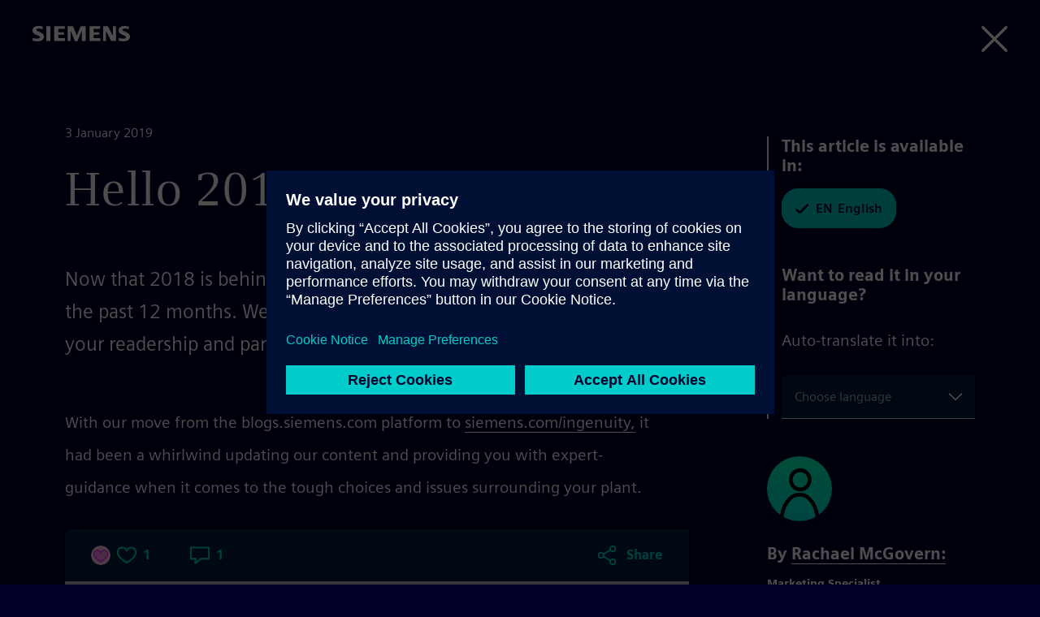

--- FILE ---
content_type: text/html; charset=UTF-8
request_url: https://blog.siemens.com/2019/01/hello-2019/
body_size: 78996
content:
<!doctype html>
<html
	lang="en-US"	translate="no"
	class="no-js basepage homepage"
	prefix="og: http://ogp.me/ns#"
>


<head>
	<meta charset="UTF-8">
	<meta name="google" content="notranslate">
	<meta name="viewport" content="width=device-width">
	<link rel="profile" href="http://gmpg.org/xfn/11">

	<meta name="viewport" content="width=device-width, initial-scale=1.0, maximum-scale=5.0, minimum-scale=1.0">

	<meta name="facebook-domain-verification" content="jf9q80pucg5j9i8q6bu2tg4u89eiek"/>

	
	<meta name="description" content="Now
that 2018 is behind us, we’d like to take this time to reflect on the past 12
months. We’d also like to take this time to thank you for your readership and
participation."/>
	<meta name="keywords" content="digital twin, internet of things, process automation, smart cities, energy transition"/>

	<link rel="icon" href="https://blog.siemens.com/content/themes/siemens-ingenuity/img/siemens.ico">
	<link rel="icon" href="https://blog.siemens.com/content/themes/siemens-ingenuity/img/siemens.png">
	<link rel="apple-touch-icon" sizes="128x128" href="https://blog.siemens.com/content/themes/siemens-ingenuity/img/siemens-iphone.png">
	<link rel="apple-touch-icon" sizes="152x152" href="https://blog.siemens.com/content/themes/siemens-ingenuity/img/siemens-ipad.png">
	<link rel="apple-touch-icon" sizes="180x180" href="https://blog.siemens.com/content/themes/siemens-ingenuity/img/siemens-iphone-retina.png">
	<link rel="apple-touch-icon" sizes="167x167" href="https://blog.siemens.com/content/themes/siemens-ingenuity/img/siemens-ipad-retina.png">

	<meta name="author" content="Rachael McGovern">

	<!-- Twitter -->
	<meta name="twitter:card" content="summary_large_image"/>

	<!-- OG generic meta tags -->
	<meta property="og:url" content="https://blog.siemens.com/2019/01/hello-2019/"/>
	<meta property="og:title" content="Hello 2019! | Siemens Blog | Siemens"/>
	<meta property="og:description"
		content="Now that 2018 is behind us, we’d like to take this time to reflect on the past 12 months. We’d also like to take this time to thank you for your…"/>
	<meta property="og:type" content="article"/>

			<meta property="og:image" content="https://assets.blog.siemens.com/uploads/2019/01/diwali-celebrations_original-1024x678.jpeg"/>
		<meta property="twitter:image" content="https://assets.blog.siemens.com/uploads/2019/01/diwali-celebrations_original-1024x678.jpeg"/>

		
					<meta property="og:image:width" content="1024"/>
		
					<meta property="og:image:height" content="678"/>
			
			<script>document.documentElement.classList.remove("no-js");</script>
	
	<title>Hello 2019! by Rachael McGovern on Siemens Blog</title>
<meta name='robots' content='max-image-preview:large' />
<link rel='dns-prefetch' href='//assets.adobedtm.com' />
<link rel='dns-prefetch' href='//w3.siemens.com' />
<link rel='dns-prefetch' href='//assets.blog.siemens.com' />
<link rel="alternate" type="application/rss+xml" title="Siemens Blog &raquo; Feed" href="https://blog.siemens.com/feed/" />
<link rel="alternate" type="application/rss+xml" title="Siemens Blog &raquo; Comments Feed" href="https://blog.siemens.com/comments/feed/" />
<link rel="alternate" type="application/rss+xml" title="Siemens Blog &raquo; Hello 2019! Comments Feed" href="https://blog.siemens.com/2019/01/hello-2019/feed/" />
<link rel="preload" id="siemens-theme-2020-preload" href="https://blog.siemens.com/content/themes/siemens-ingenuity/assets/build/style.2b388be0d77a9b64d338.css" as="style" />
<style id='elasticpress-related-posts-style-inline-css' type='text/css'>
.editor-styles-wrapper .wp-block-elasticpress-related-posts ul,.wp-block-elasticpress-related-posts ul{list-style-type:none;padding:0}.editor-styles-wrapper .wp-block-elasticpress-related-posts ul li a>div{display:inline}

</style>
<style id='global-styles-inline-css' type='text/css'>
body{--wp--preset--color--black: #000000;--wp--preset--color--cyan-bluish-gray: #abb8c3;--wp--preset--color--white: #ffffff;--wp--preset--color--pale-pink: #f78da7;--wp--preset--color--vivid-red: #cf2e2e;--wp--preset--color--luminous-vivid-orange: #ff6900;--wp--preset--color--luminous-vivid-amber: #fcb900;--wp--preset--color--light-green-cyan: #7bdcb5;--wp--preset--color--vivid-green-cyan: #00d084;--wp--preset--color--pale-cyan-blue: #8ed1fc;--wp--preset--color--vivid-cyan-blue: #0693e3;--wp--preset--color--vivid-purple: #9b51e0;--wp--preset--color--siemens-petrol-blue: #009999;--wp--preset--color--deep-blue: #000028;--wp--preset--color--light-petrol: #00C1B6;--wp--preset--color--light-sand: #F3F3F0;--wp--preset--color--bold-blue: #00E6DC;--wp--preset--color--bold-green: #00FFB9;--wp--preset--color--soft-gray: #ccccd4;--wp--preset--color--dark-purple: #553ba3;--wp--preset--color--dark-sand: #aaaa96;--wp--preset--gradient--vivid-cyan-blue-to-vivid-purple: linear-gradient(135deg,rgba(6,147,227,1) 0%,rgb(155,81,224) 100%);--wp--preset--gradient--light-green-cyan-to-vivid-green-cyan: linear-gradient(135deg,rgb(122,220,180) 0%,rgb(0,208,130) 100%);--wp--preset--gradient--luminous-vivid-amber-to-luminous-vivid-orange: linear-gradient(135deg,rgba(252,185,0,1) 0%,rgba(255,105,0,1) 100%);--wp--preset--gradient--luminous-vivid-orange-to-vivid-red: linear-gradient(135deg,rgba(255,105,0,1) 0%,rgb(207,46,46) 100%);--wp--preset--gradient--very-light-gray-to-cyan-bluish-gray: linear-gradient(135deg,rgb(238,238,238) 0%,rgb(169,184,195) 100%);--wp--preset--gradient--cool-to-warm-spectrum: linear-gradient(135deg,rgb(74,234,220) 0%,rgb(151,120,209) 20%,rgb(207,42,186) 40%,rgb(238,44,130) 60%,rgb(251,105,98) 80%,rgb(254,248,76) 100%);--wp--preset--gradient--blush-light-purple: linear-gradient(135deg,rgb(255,206,236) 0%,rgb(152,150,240) 100%);--wp--preset--gradient--blush-bordeaux: linear-gradient(135deg,rgb(254,205,165) 0%,rgb(254,45,45) 50%,rgb(107,0,62) 100%);--wp--preset--gradient--luminous-dusk: linear-gradient(135deg,rgb(255,203,112) 0%,rgb(199,81,192) 50%,rgb(65,88,208) 100%);--wp--preset--gradient--pale-ocean: linear-gradient(135deg,rgb(255,245,203) 0%,rgb(182,227,212) 50%,rgb(51,167,181) 100%);--wp--preset--gradient--electric-grass: linear-gradient(135deg,rgb(202,248,128) 0%,rgb(113,206,126) 100%);--wp--preset--gradient--midnight: linear-gradient(135deg,rgb(2,3,129) 0%,rgb(40,116,252) 100%);--wp--preset--font-size--small: 13px;--wp--preset--font-size--medium: 20px;--wp--preset--font-size--large: 36px;--wp--preset--font-size--x-large: 42px;--wp--preset--spacing--20: 0.44rem;--wp--preset--spacing--30: 0.67rem;--wp--preset--spacing--40: 1rem;--wp--preset--spacing--50: 1.5rem;--wp--preset--spacing--60: 2.25rem;--wp--preset--spacing--70: 3.38rem;--wp--preset--spacing--80: 5.06rem;--wp--preset--shadow--natural: 6px 6px 9px rgba(0, 0, 0, 0.2);--wp--preset--shadow--deep: 12px 12px 50px rgba(0, 0, 0, 0.4);--wp--preset--shadow--sharp: 6px 6px 0px rgba(0, 0, 0, 0.2);--wp--preset--shadow--outlined: 6px 6px 0px -3px rgba(255, 255, 255, 1), 6px 6px rgba(0, 0, 0, 1);--wp--preset--shadow--crisp: 6px 6px 0px rgba(0, 0, 0, 1);}body { margin: 0;--wp--style--global--content-size: 1120px;--wp--style--global--wide-size: 1120px; }.wp-site-blocks > .alignleft { float: left; margin-right: 2em; }.wp-site-blocks > .alignright { float: right; margin-left: 2em; }.wp-site-blocks > .aligncenter { justify-content: center; margin-left: auto; margin-right: auto; }:where(.is-layout-flex){gap: 0.5em;}:where(.is-layout-grid){gap: 0.5em;}body .is-layout-flow > .alignleft{float: left;margin-inline-start: 0;margin-inline-end: 2em;}body .is-layout-flow > .alignright{float: right;margin-inline-start: 2em;margin-inline-end: 0;}body .is-layout-flow > .aligncenter{margin-left: auto !important;margin-right: auto !important;}body .is-layout-constrained > .alignleft{float: left;margin-inline-start: 0;margin-inline-end: 2em;}body .is-layout-constrained > .alignright{float: right;margin-inline-start: 2em;margin-inline-end: 0;}body .is-layout-constrained > .aligncenter{margin-left: auto !important;margin-right: auto !important;}body .is-layout-constrained > :where(:not(.alignleft):not(.alignright):not(.alignfull)){max-width: var(--wp--style--global--content-size);margin-left: auto !important;margin-right: auto !important;}body .is-layout-constrained > .alignwide{max-width: var(--wp--style--global--wide-size);}body .is-layout-flex{display: flex;}body .is-layout-flex{flex-wrap: wrap;align-items: center;}body .is-layout-flex > *{margin: 0;}body .is-layout-grid{display: grid;}body .is-layout-grid > *{margin: 0;}body{font-family: siemens-sans-roman,arial,sans-serif;padding-top: 0px;padding-right: 0px;padding-bottom: 0px;padding-left: 0px;}a:where(:not(.wp-element-button)){text-decoration: underline;}.wp-element-button, .wp-block-button__link{background-color: #32373c;border-width: 0;color: #fff;font-family: inherit;font-size: inherit;line-height: inherit;padding: calc(0.667em + 2px) calc(1.333em + 2px);text-decoration: none;}.has-black-color{color: var(--wp--preset--color--black) !important;}.has-cyan-bluish-gray-color{color: var(--wp--preset--color--cyan-bluish-gray) !important;}.has-white-color{color: var(--wp--preset--color--white) !important;}.has-pale-pink-color{color: var(--wp--preset--color--pale-pink) !important;}.has-vivid-red-color{color: var(--wp--preset--color--vivid-red) !important;}.has-luminous-vivid-orange-color{color: var(--wp--preset--color--luminous-vivid-orange) !important;}.has-luminous-vivid-amber-color{color: var(--wp--preset--color--luminous-vivid-amber) !important;}.has-light-green-cyan-color{color: var(--wp--preset--color--light-green-cyan) !important;}.has-vivid-green-cyan-color{color: var(--wp--preset--color--vivid-green-cyan) !important;}.has-pale-cyan-blue-color{color: var(--wp--preset--color--pale-cyan-blue) !important;}.has-vivid-cyan-blue-color{color: var(--wp--preset--color--vivid-cyan-blue) !important;}.has-vivid-purple-color{color: var(--wp--preset--color--vivid-purple) !important;}.has-siemens-petrol-blue-color{color: var(--wp--preset--color--siemens-petrol-blue) !important;}.has-deep-blue-color{color: var(--wp--preset--color--deep-blue) !important;}.has-light-petrol-color{color: var(--wp--preset--color--light-petrol) !important;}.has-light-sand-color{color: var(--wp--preset--color--light-sand) !important;}.has-bold-blue-color{color: var(--wp--preset--color--bold-blue) !important;}.has-bold-green-color{color: var(--wp--preset--color--bold-green) !important;}.has-soft-gray-color{color: var(--wp--preset--color--soft-gray) !important;}.has-dark-purple-color{color: var(--wp--preset--color--dark-purple) !important;}.has-dark-sand-color{color: var(--wp--preset--color--dark-sand) !important;}.has-black-background-color{background-color: var(--wp--preset--color--black) !important;}.has-cyan-bluish-gray-background-color{background-color: var(--wp--preset--color--cyan-bluish-gray) !important;}.has-white-background-color{background-color: var(--wp--preset--color--white) !important;}.has-pale-pink-background-color{background-color: var(--wp--preset--color--pale-pink) !important;}.has-vivid-red-background-color{background-color: var(--wp--preset--color--vivid-red) !important;}.has-luminous-vivid-orange-background-color{background-color: var(--wp--preset--color--luminous-vivid-orange) !important;}.has-luminous-vivid-amber-background-color{background-color: var(--wp--preset--color--luminous-vivid-amber) !important;}.has-light-green-cyan-background-color{background-color: var(--wp--preset--color--light-green-cyan) !important;}.has-vivid-green-cyan-background-color{background-color: var(--wp--preset--color--vivid-green-cyan) !important;}.has-pale-cyan-blue-background-color{background-color: var(--wp--preset--color--pale-cyan-blue) !important;}.has-vivid-cyan-blue-background-color{background-color: var(--wp--preset--color--vivid-cyan-blue) !important;}.has-vivid-purple-background-color{background-color: var(--wp--preset--color--vivid-purple) !important;}.has-siemens-petrol-blue-background-color{background-color: var(--wp--preset--color--siemens-petrol-blue) !important;}.has-deep-blue-background-color{background-color: var(--wp--preset--color--deep-blue) !important;}.has-light-petrol-background-color{background-color: var(--wp--preset--color--light-petrol) !important;}.has-light-sand-background-color{background-color: var(--wp--preset--color--light-sand) !important;}.has-bold-blue-background-color{background-color: var(--wp--preset--color--bold-blue) !important;}.has-bold-green-background-color{background-color: var(--wp--preset--color--bold-green) !important;}.has-soft-gray-background-color{background-color: var(--wp--preset--color--soft-gray) !important;}.has-dark-purple-background-color{background-color: var(--wp--preset--color--dark-purple) !important;}.has-dark-sand-background-color{background-color: var(--wp--preset--color--dark-sand) !important;}.has-black-border-color{border-color: var(--wp--preset--color--black) !important;}.has-cyan-bluish-gray-border-color{border-color: var(--wp--preset--color--cyan-bluish-gray) !important;}.has-white-border-color{border-color: var(--wp--preset--color--white) !important;}.has-pale-pink-border-color{border-color: var(--wp--preset--color--pale-pink) !important;}.has-vivid-red-border-color{border-color: var(--wp--preset--color--vivid-red) !important;}.has-luminous-vivid-orange-border-color{border-color: var(--wp--preset--color--luminous-vivid-orange) !important;}.has-luminous-vivid-amber-border-color{border-color: var(--wp--preset--color--luminous-vivid-amber) !important;}.has-light-green-cyan-border-color{border-color: var(--wp--preset--color--light-green-cyan) !important;}.has-vivid-green-cyan-border-color{border-color: var(--wp--preset--color--vivid-green-cyan) !important;}.has-pale-cyan-blue-border-color{border-color: var(--wp--preset--color--pale-cyan-blue) !important;}.has-vivid-cyan-blue-border-color{border-color: var(--wp--preset--color--vivid-cyan-blue) !important;}.has-vivid-purple-border-color{border-color: var(--wp--preset--color--vivid-purple) !important;}.has-siemens-petrol-blue-border-color{border-color: var(--wp--preset--color--siemens-petrol-blue) !important;}.has-deep-blue-border-color{border-color: var(--wp--preset--color--deep-blue) !important;}.has-light-petrol-border-color{border-color: var(--wp--preset--color--light-petrol) !important;}.has-light-sand-border-color{border-color: var(--wp--preset--color--light-sand) !important;}.has-bold-blue-border-color{border-color: var(--wp--preset--color--bold-blue) !important;}.has-bold-green-border-color{border-color: var(--wp--preset--color--bold-green) !important;}.has-soft-gray-border-color{border-color: var(--wp--preset--color--soft-gray) !important;}.has-dark-purple-border-color{border-color: var(--wp--preset--color--dark-purple) !important;}.has-dark-sand-border-color{border-color: var(--wp--preset--color--dark-sand) !important;}.has-vivid-cyan-blue-to-vivid-purple-gradient-background{background: var(--wp--preset--gradient--vivid-cyan-blue-to-vivid-purple) !important;}.has-light-green-cyan-to-vivid-green-cyan-gradient-background{background: var(--wp--preset--gradient--light-green-cyan-to-vivid-green-cyan) !important;}.has-luminous-vivid-amber-to-luminous-vivid-orange-gradient-background{background: var(--wp--preset--gradient--luminous-vivid-amber-to-luminous-vivid-orange) !important;}.has-luminous-vivid-orange-to-vivid-red-gradient-background{background: var(--wp--preset--gradient--luminous-vivid-orange-to-vivid-red) !important;}.has-very-light-gray-to-cyan-bluish-gray-gradient-background{background: var(--wp--preset--gradient--very-light-gray-to-cyan-bluish-gray) !important;}.has-cool-to-warm-spectrum-gradient-background{background: var(--wp--preset--gradient--cool-to-warm-spectrum) !important;}.has-blush-light-purple-gradient-background{background: var(--wp--preset--gradient--blush-light-purple) !important;}.has-blush-bordeaux-gradient-background{background: var(--wp--preset--gradient--blush-bordeaux) !important;}.has-luminous-dusk-gradient-background{background: var(--wp--preset--gradient--luminous-dusk) !important;}.has-pale-ocean-gradient-background{background: var(--wp--preset--gradient--pale-ocean) !important;}.has-electric-grass-gradient-background{background: var(--wp--preset--gradient--electric-grass) !important;}.has-midnight-gradient-background{background: var(--wp--preset--gradient--midnight) !important;}.has-small-font-size{font-size: var(--wp--preset--font-size--small) !important;}.has-medium-font-size{font-size: var(--wp--preset--font-size--medium) !important;}.has-large-font-size{font-size: var(--wp--preset--font-size--large) !important;}.has-x-large-font-size{font-size: var(--wp--preset--font-size--x-large) !important;}
.wp-block-navigation a:where(:not(.wp-element-button)){color: inherit;}
:where(.wp-block-post-template.is-layout-flex){gap: 1.25em;}:where(.wp-block-post-template.is-layout-grid){gap: 1.25em;}
:where(.wp-block-columns.is-layout-flex){gap: 2em;}:where(.wp-block-columns.is-layout-grid){gap: 2em;}
.wp-block-pullquote{font-size: 1.5em;line-height: 1.6;}
.wp-block-heading{font-family: siemens-sans-black,arial,sans-serif;}
.wp-block-post-title{font-family: siemens-sans-black,arial,sans-serif;font-size: 58px;}
</style>
<link rel='stylesheet' id='siemens-theme-2020-css' href='https://blog.siemens.com/content/themes/siemens-ingenuity/assets/build/style.2b388be0d77a9b64d338.css' type='text/css' media='all' />
<link rel='stylesheet' id='elasticpress-comments-css' href='https://blog.siemens.com/content/plugins-mu/vendor/elasticpress/dist/css/comments-styles.css?ver=96b3563542134e5e8a48' type='text/css' media='all' />
<script src="//assets.adobedtm.com/5dfc7d97c6fb/f8fe17b1e1b8/launch-24cc5e466d79.min.js?ver=6.5.5" id="onetrust-scripts-js" async></script>
<link rel="https://api.w.org/" href="https://blog.siemens.com/wp-json/" /><link rel="alternate" type="application/json" href="https://blog.siemens.com/wp-json/wp/v2/posts/567" /><link rel="EditURI" type="application/rsd+xml" title="RSD" href="https://blog.siemens.com/wordpress/xmlrpc.php?rsd" />
<meta name="generator" content="WordPress 6.5.5" />
<link rel="canonical" href="https://blog.siemens.com/2019/01/hello-2019/" />
<link rel='shortlink' href='https://blog.siemens.com/?p=567' />
<link rel="alternate" type="application/json+oembed" href="https://blog.siemens.com/wp-json/oembed/1.0/embed?url=https%3A%2F%2Fblog.siemens.com%2F2019%2F01%2Fhello-2019%2F" />
<link rel="alternate" type="text/xml+oembed" href="https://blog.siemens.com/wp-json/oembed/1.0/embed?url=https%3A%2F%2Fblog.siemens.com%2F2019%2F01%2Fhello-2019%2F&#038;format=xml" />
<!-- Stream WordPress user activity plugin v3.10.0 -->
<link rel="alternate" hreflang="en" href="https://blog.siemens.com/2019/01/hello-2019/" />

            <style type="text/css">
                #wpadminbar .quicklinks #wp-admin-bar-abus_switch_to_user ul li .ab-item {
                    height: auto;
                }
                #abus_search_text {
                    width: 280px;
                    margin: 0;
                    padding: 0 8px;
                    line-height: 2;
                    min-height: 30px;
                    box-shadow: 0 0 0 transparent;
                    border-radius: 4px;
                    border: 1px solid #7e8993;
                    background-color: #ffffff;
                    color: #32373c;
                    font-size: 14px;
                    box-sizing: border-box;
                    vertical-align: top;
                }
                #abus_search_text:focus {
                    border-color: #007cba;
                    box-shadow: 0 0 0 1px #007cba;
                    outline: 2px solid transparent;
                }
                #abus_search_submit {
                    font-size: 13px;
                    padding: 0 10px;
                    min-height: 30px;
                    border-width: 1px;
                    border-radius: 3px;
                    color: #0071a1;
                    border-color: #0071a1;
                    background-color: #f3f5f6;
                    line-height: 2;
                    box-sizing: border-box;
                    vertical-align: top;
                 }
                 #abus_search_submit:hover {
                    background: #f1f1f1;
                    border-color: #016087;
                    color: #016087;
                 }
            </style>
        	<script>
		var siemensConfig={"user_current":0,"user_delete_profile_nonce":"43cf56a32d","user_delete_profile_url":"https:\/\/blog.siemens.com\/wordpress\/wp-admin\/admin-ajax.php?action=delete_user_profile","post_delete_nonce":"b213a6ad78","post_delete_url":"https:\/\/blog.siemens.com\/wordpress\/wp-admin\/admin-ajax.php?action=delete_post_from_user","home_url":"https:\/\/blog.siemens.com","login_url":"https:\/\/blog.siemens.com\/wordpress\/wp-login.php","logout_url":"https:\/\/blog.siemens.com\/wordpress\/wp-login.php?action=logout&_wpnonce=8f070003f9","endpoint_logout":"https:\/\/login.siemens.com\/v2\/logout?returnTo=https%3A%2F%2Fsiemens-cc.eu.auth0.com%2Fv2%2Flogout%3Fclient_id%3DXmuWTCs8Kzir0n860406rHZVbjrdB8Z2%26returnTo%3Dhttps%3A%2F%2Fblog.siemens.com%2F%3Fforce_logout%3D1","logout_uri":"https:\/\/login.siemens.com\/v2\/logout?returnTo=https%3A%2F%2Fsiemens-cc.eu.auth0.com%2Fv2%2Flogout%3Fclient_id%3DXmuWTCs8Kzir0n860406rHZVbjrdB8Z2%26returnTo%3Dhttps%3A%2F%2Fblog.siemens.com%2F%3Fforce_logout%3D1","posts":3025,"posts_content":[]};
	</script>
	<link rel="pingback" href="https://blog.siemens.com/wordpress/xmlrpc.php"></head>

<body class="logged-out">
	<a href="#content-wrapper" class="skip-link screen-reader-text">Skip to the content</a>
			<header id="page-header"></header>
	
<main id="content-wrapper">
	<noscript>
		Please enable Javascript to use this website.	</noscript>
</main>


	<footer id="page-footer" class=""></footer>


<script src="https://blog.siemens.com/wordpress/wp-includes/js/dist/vendor/lodash.min.js?ver=4.17.21" id="lodash-js"></script>
<script id="lodash-js-after">
window.lodash = _.noConflict();
</script>
<script src="https://blog.siemens.com/wordpress/wp-includes/js/dist/vendor/wp-polyfill-inert.min.js?ver=3.1.2" id="wp-polyfill-inert-js"></script>
<script src="https://blog.siemens.com/wordpress/wp-includes/js/dist/vendor/regenerator-runtime.min.js?ver=0.14.0" id="regenerator-runtime-js"></script>
<script src="https://blog.siemens.com/wordpress/wp-includes/js/dist/vendor/wp-polyfill.min.js?ver=3.15.0" id="wp-polyfill-js"></script>
<script src="https://blog.siemens.com/wordpress/wp-includes/js/dist/vendor/react.min.js?ver=18.2.0" id="react-js"></script>
<script src="https://blog.siemens.com/wordpress/wp-includes/js/dist/vendor/react-dom.min.js?ver=18.2.0" id="react-dom-js"></script>
<script src="https://blog.siemens.com/wordpress/wp-includes/js/dist/escape-html.min.js?ver=6561a406d2d232a6fbd2" id="wp-escape-html-js"></script>
<script src="https://blog.siemens.com/wordpress/wp-includes/js/dist/element.min.js?ver=cb762d190aebbec25b27" id="wp-element-js"></script>
<script src="https://blog.siemens.com/wordpress/wp-includes/js/dist/hooks.min.js?ver=2810c76e705dd1a53b18" id="wp-hooks-js"></script>
<script src="https://blog.siemens.com/wordpress/wp-includes/js/dist/i18n.min.js?ver=5e580eb46a90c2b997e6" id="wp-i18n-js"></script>
<script id="wp-i18n-js-after">
wp.i18n.setLocaleData( { 'text direction\u0004ltr': [ 'ltr' ] } );
</script>
<script src="https://blog.siemens.com/wordpress/wp-includes/js/dist/url.min.js?ver=421139b01f33e5b327d8" id="wp-url-js"></script>
<script src="https://blog.siemens.com/wordpress/wp-includes/js/dist/api-fetch.min.js?ver=4c185334c5ec26e149cc" id="wp-api-fetch-js"></script>
<script id="wp-api-fetch-js-after">
wp.apiFetch.use( wp.apiFetch.createRootURLMiddleware( "https://blog.siemens.com/wp-json/" ) );
wp.apiFetch.nonceMiddleware = wp.apiFetch.createNonceMiddleware( "e690787453" );
wp.apiFetch.use( wp.apiFetch.nonceMiddleware );
wp.apiFetch.use( wp.apiFetch.mediaUploadMiddleware );
wp.apiFetch.nonceEndpoint = "https://blog.siemens.com/wordpress/wp-admin/admin-ajax.php?action=rest-nonce";
</script>
<script src="https://blog.siemens.com/wordpress/wp-includes/js/dist/html-entities.min.js?ver=2cd3358363e0675638fb" id="wp-html-entities-js"></script>
<script id="siemens-app-js-before">
var SIEMENS_PRELOADED_STATE = {"query":{"currentEventID":null,"expandedPostId":567,"expandedPostLocale":null,"isLoading":0,"isLoadingMore":false,"queryArgs":{"search":"","author":0,"terms":[],"page":1,"per_page":10,"postType":"post","audiences":[]},"results":{"total":2291,"totalPages":230,"items":[97038,96720,96884,96833,96816,96786,96764,96669,96233,96498],"facets":[]},"queries":{"":[]}},"audiences":[],"posts":{"97038":{"id":97038,"date":"2026-01-28T15:43:01","date_gmt":"2026-01-28T14:43:01","guid":{"rendered":""},"modified":"2026-01-28T15:43:01","modified_gmt":"2026-01-28T14:43:01","slug":"wie-siemens-mitarbeitende-bei-ihrer-mentalen-gesundheit-unterstutzt","status":"publish","type":"post","link":"https:\/\/blog.siemens.com\/2026\/01\/wie-siemens-mitarbeitende-bei-ihrer-mentalen-gesundheit-unterstutzt\/","title":{"rendered":"Wie Siemens Mitarbeitende bei ihrer mentalen Gesundheit unterst\u00fctzt"},"content":{"rendered":"\n<figure class=\"wp-block-image size-large\"><img fetchpriority=\"high\" decoding=\"async\" width=\"1024\" height=\"653\" src=\"https:\/\/assets.blog.siemens.com\/uploads\/2026\/01\/MentalHealthMonth_original-1024x653.jpeg\" alt=\"\" class=\"wp-image-97049\" srcset=\"https:\/\/assets.blog.siemens.com\/uploads\/2026\/01\/MentalHealthMonth_original-scaled.jpeg?resize=1024%2C653 1024w, https:\/\/assets.blog.siemens.com\/uploads\/2026\/01\/MentalHealthMonth_original-scaled.jpeg?resize=300%2C191 300w, https:\/\/assets.blog.siemens.com\/uploads\/2026\/01\/MentalHealthMonth_original-scaled.jpeg?resize=768%2C490 768w, https:\/\/assets.blog.siemens.com\/uploads\/2026\/01\/MentalHealthMonth_original-scaled.jpeg?resize=1536%2C979 1536w, https:\/\/assets.blog.siemens.com\/uploads\/2026\/01\/MentalHealthMonth_original-scaled.jpeg?resize=2048%2C1306 2048w\" sizes=\"100vw\" \/><\/figure>\n\n\n\n<p class=\"has-large-font\">Mentale Gesundheit spielt im heutigen Arbeitsleben eine immer wichtigere Rolle. Leistungsdruck, Ver\u00e4nderungen und komplexe Entscheidungen geh\u00f6ren f\u00fcr viele zum Alltag und k\u00f6nnen belasten.\u00a0Siemens\u00a0nimmt diese Entwicklung ernst und setzt gezielt auf Angebote, die Mitarbeitende dabei unterst\u00fctzen, ihre mentale Gesundheit zu st\u00e4rken und langfristig gesund zu bleiben.<\/p>\n\n\n\n<h2 class=\"wp-block-heading\"><strong>Psychische Gesundheit ganzheitlich gedacht<\/strong><\/h2>\n\n\n\n<p>Bei Siemens geht es nicht nur darum, auf Belastungen zu reagieren, wenn sie bereits sehr hoch sind. Vielmehr steht die Pr\u00e4vention im Vordergrund. Mitarbeitende sollen fr\u00fchzeitig Orientierung erhalten, ihre eigenen Grenzen besser wahrnehmen und Wege finden, mit Herausforderungen bewusst umzugehen. Dabei wird mentale Gesundheit immer im Zusammenspiel von k\u00f6rperlichen, geistigen und emotionalen Aspekten betrachtet.<\/p>\n\n\n\n<h2 class=\"wp-block-heading\"><strong>Opus Sana. Raum f\u00fcr Austausch, Reflexion und neue Perspektiven<\/strong><\/h2>\n\n\n\n<p>Ein zentrales Angebot in diesem Bereich ist&nbsp;Opus Sana, ein Pr\u00e4ventivangebot der Sozialberatung. Opus Sana umfasst Workshops mit Fokus auf psychische Gesundheit bei der Arbeit. In einem gesch\u00fctzten Rahmen erleben die Teilnehmenden einen moderierten Austausch, fachliche Impulse und gemeinsame Reflexion.<\/p>\n\n\n\n<p>Opus Sana lebt von der pers\u00f6nlichen Begegnung. Die Workshops werden von Fachpersonen der Sozialberatung moderiert und basieren auf langj\u00e4hriger Beratungserfahrung in allen Siemens Gesch\u00e4ftseinheiten sowie einer engen Zusammenarbeit mit internem Personal und Gesundheitsdienstleistern. Dadurch sind die Themen praxisnah und orientieren sich an realen Herausforderungen im Arbeitsalltag.<\/p>\n\n\n\n<h2 class=\"wp-block-heading\"><strong>Was Teilnehmende bei Opus Sana erwartet<\/strong><\/h2>\n\n\n\n<p>In den Workshops erhalten Mitarbeitende fachliche Impulse und konkrete Strategien f\u00fcr den Berufsalltag. Sie werden dabei unterst\u00fctzt, eigene Bed\u00fcrfnisse besser wahrzunehmen, Reaktionen zu verstehen und konstruktive L\u00f6sungswege zu entwickeln. Der Austausch unterschiedlicher Perspektiven erm\u00f6glicht neue Sichtweisen und st\u00e4rkt das Gef\u00fchl, mit Herausforderungen nicht alleine zu sein. Gleichzeitig entsteht ein sicherer Raum, um Belastungen fr\u00fchzeitig anzusprechen.<\/p>\n\n\n\n<p>Nach dem Workshop erhalten die Teilnehmenden ein Handout mit den wichtigsten Lerninhalten, dass die Integration in den Alltag erleichtert.<\/p>\n\n\n\n<h2 class=\"wp-block-heading\"><strong>Themen, die bewegen<\/strong><\/h2>\n\n\n\n<p>Die Inhalte von Opus Sana orientieren sich an aktuellen Herausforderungen im Arbeitsleben. Dazu geh\u00f6ren unter anderem der Umgang mit Ver\u00e4nderung, gesunde F\u00fchrung, Teamdynamiken, Stressbew\u00e4ltigung, Resilienz, Konfliktl\u00f6sung sowie ein offenes und wertsch\u00e4tzendes Arbeitsklima. Ziel ist es, Mitarbeitende dabei zu unterst\u00fctzen, auch in anspruchsvollen Situationen handlungsf\u00e4hig und gesund zu bleiben.<\/p>\n\n\n\n<h2 class=\"wp-block-heading\"><strong>Rahmenbedingungen der Workshops<\/strong><\/h2>\n\n\n\n<p>Die Workshops finden als Pr\u00e4senzveranstaltungen an verschiedenen Standorten in der Schweiz statt und werden in kleinen Gruppen durchgef\u00fchrt. Der Fokus liegt auf Fachinput und moderiertem Austausch. Die Teilnahme gilt als Arbeitszeit. F\u00fcr spezifische Bed\u00fcrfnisse sind im Rahmen von Opus Sana plus auch l\u00e4ngere und massgeschneiderte Workshops m\u00f6glich.<\/p>\n\n\n\n<h2 class=\"wp-block-heading\"><strong>Mentale Gesundheit als Teil der Unternehmenskultur<\/strong><\/h2>\n\n\n\n<p>Mentale Gesundheit ist bei Siemens ein fester Bestandteil der Unternehmenskultur. Potenzielle Mitarbeitende k\u00f6nnen sich darauf verlassen, dass nicht nur Leistung z\u00e4hlt, sondern auch das Wohlbefinden der Menschen. Angebote wie Opus Sana schaffen Orientierung, st\u00e4rken die pers\u00f6nliche Resilienz und tragen dazu bei, auch in einem dynamischen Arbeitsumfeld gesund und klar zu bleiben.<\/p>\n\n\n\n<p>So schafft Siemens ein Arbeitsumfeld, in dem mentale Gesundheit bewusst gef\u00f6rdert wird und Mitarbeitende langfristig gesund, engagiert und handlungsf\u00e4hig bleiben.<\/p>\n","protected":false},"excerpt":{"rendered":"<p>Mentale Gesundheit spielt im heutigen Arbeitsleben eine immer wichtigere Rolle. Leistungsdruck, Ver\u00e4nderungen und komplexe Entscheidungen geh\u00f6ren f\u00fcr viele zum Alltag und k\u00f6nnen belasten.\u00a0Siemens\u00a0nimmt diese Entwicklung ernst und setzt gezielt auf Angebote, die Mitarbeitende dabei unterst\u00fctzen, ihre mentale Gesundheit zu st\u00e4rken und langfristig gesund zu bleiben. Psychische Gesundheit ganzheitlich gedacht Bei Siemens geht es nicht nur [&hellip;]<\/p>\n","protected":false},"author":19686,"featured_media":97052,"comment_status":"open","ping_status":"closed","sticky":false,"template":"","format":"standard","meta":{"podcast_url":"","podcast_explicit":"","podcast_captioned":false,"podcast_duration":"","podcast_filesize":0,"podcast_mime":"","ama_image":0,"ama_title":"","ama_caption":"","interview_subject_name":"","interview_subject_initials":"","listicle_type":"","webinar_start_datetime":"","webinar_end_datetime":"","webinar_hostname":"","webinar_speakers":[],"ep_exclude_from_search":false,"assignees":[],"rivet_job_ids":"","rivet_text_id":"","audiences":[],"footnotes":"","sprinklr_campaign":[]},"categories":[2328],"tags":[549],"event-categories":[],"podcasting_podcasts":[],"primary_language":[19055],"content_types":[2330],"spaces":[16328],"primary_language_code":"de","event_url":null,"authorship":[19686],"likes":1,"my_reaction":false,"celebrate":0,"support":0,"insightful":0,"followers":[{"ID":7523,"display_name":"Lenka Krivankova","link":"https:\/\/blog.siemens.com\/author\/lenka-krivankova\/","avatar_url":{"24":"https:\/\/assets.blog.siemens.com\/uploads\/2024\/12\/avatar-7523-400x400.jpg","48":"https:\/\/assets.blog.siemens.com\/uploads\/2024\/12\/avatar-7523-400x400.jpg","96":"https:\/\/assets.blog.siemens.com\/uploads\/2024\/12\/avatar-7523-400x400.jpg"}}],"translations":{"de":{"title":"Wie Siemens Mitarbeitende bei ihrer mentalen Gesundheit unterst\u00fctzt","content":"\n<figure class=\"wp-block-image size-large\"><img decoding=\"async\" width=\"1024\" height=\"653\" src=\"https:\/\/assets.blog.siemens.com\/uploads\/2026\/01\/MentalHealthMonth_original-1024x653.jpeg\" alt=\"\" class=\"wp-image-97049\" srcset=\"https:\/\/assets.blog.siemens.com\/uploads\/2026\/01\/MentalHealthMonth_original-scaled.jpeg?resize=1024%2C653 1024w, https:\/\/assets.blog.siemens.com\/uploads\/2026\/01\/MentalHealthMonth_original-scaled.jpeg?resize=300%2C191 300w, https:\/\/assets.blog.siemens.com\/uploads\/2026\/01\/MentalHealthMonth_original-scaled.jpeg?resize=768%2C490 768w, https:\/\/assets.blog.siemens.com\/uploads\/2026\/01\/MentalHealthMonth_original-scaled.jpeg?resize=1536%2C979 1536w, https:\/\/assets.blog.siemens.com\/uploads\/2026\/01\/MentalHealthMonth_original-scaled.jpeg?resize=2048%2C1306 2048w\" sizes=\"100vw\" \/><\/figure>\n\n\n\n<p class=\"has-large-font\">Mentale Gesundheit spielt im heutigen Arbeitsleben eine immer wichtigere Rolle. Leistungsdruck, Ver\u00e4nderungen und komplexe Entscheidungen geh\u00f6ren f\u00fcr viele zum Alltag und k\u00f6nnen belasten.\u00a0Siemens\u00a0nimmt diese Entwicklung ernst und setzt gezielt auf Angebote, die Mitarbeitende dabei unterst\u00fctzen, ihre mentale Gesundheit zu st\u00e4rken und langfristig gesund zu bleiben.<\/p>\n\n\n\n<h2 class=\"wp-block-heading\"><strong>Psychische Gesundheit ganzheitlich gedacht<\/strong><\/h2>\n\n\n\n<p>Bei Siemens geht es nicht nur darum, auf Belastungen zu reagieren, wenn sie bereits sehr hoch sind. Vielmehr steht die Pr\u00e4vention im Vordergrund. Mitarbeitende sollen fr\u00fchzeitig Orientierung erhalten, ihre eigenen Grenzen besser wahrnehmen und Wege finden, mit Herausforderungen bewusst umzugehen. Dabei wird mentale Gesundheit immer im Zusammenspiel von k\u00f6rperlichen, geistigen und emotionalen Aspekten betrachtet.<\/p>\n\n\n\n<h2 class=\"wp-block-heading\"><strong>Opus Sana. Raum f\u00fcr Austausch, Reflexion und neue Perspektiven<\/strong><\/h2>\n\n\n\n<p>Ein zentrales Angebot in diesem Bereich ist&nbsp;Opus Sana, ein Pr\u00e4ventivangebot der Sozialberatung. Opus Sana umfasst Workshops mit Fokus auf psychische Gesundheit bei der Arbeit. In einem gesch\u00fctzten Rahmen erleben die Teilnehmenden einen moderierten Austausch, fachliche Impulse und gemeinsame Reflexion.<\/p>\n\n\n\n<p>Opus Sana lebt von der pers\u00f6nlichen Begegnung. Die Workshops werden von Fachpersonen der Sozialberatung moderiert und basieren auf langj\u00e4hriger Beratungserfahrung in allen Siemens Gesch\u00e4ftseinheiten sowie einer engen Zusammenarbeit mit internem Personal und Gesundheitsdienstleistern. Dadurch sind die Themen praxisnah und orientieren sich an realen Herausforderungen im Arbeitsalltag.<\/p>\n\n\n\n<h2 class=\"wp-block-heading\"><strong>Was Teilnehmende bei Opus Sana erwartet<\/strong><\/h2>\n\n\n\n<p>In den Workshops erhalten Mitarbeitende fachliche Impulse und konkrete Strategien f\u00fcr den Berufsalltag. Sie werden dabei unterst\u00fctzt, eigene Bed\u00fcrfnisse besser wahrzunehmen, Reaktionen zu verstehen und konstruktive L\u00f6sungswege zu entwickeln. Der Austausch unterschiedlicher Perspektiven erm\u00f6glicht neue Sichtweisen und st\u00e4rkt das Gef\u00fchl, mit Herausforderungen nicht alleine zu sein. Gleichzeitig entsteht ein sicherer Raum, um Belastungen fr\u00fchzeitig anzusprechen.<\/p>\n\n\n\n<p>Nach dem Workshop erhalten die Teilnehmenden ein Handout mit den wichtigsten Lerninhalten, dass die Integration in den Alltag erleichtert.<\/p>\n\n\n\n<h2 class=\"wp-block-heading\"><strong>Themen, die bewegen<\/strong><\/h2>\n\n\n\n<p>Die Inhalte von Opus Sana orientieren sich an aktuellen Herausforderungen im Arbeitsleben. Dazu geh\u00f6ren unter anderem der Umgang mit Ver\u00e4nderung, gesunde F\u00fchrung, Teamdynamiken, Stressbew\u00e4ltigung, Resilienz, Konfliktl\u00f6sung sowie ein offenes und wertsch\u00e4tzendes Arbeitsklima. Ziel ist es, Mitarbeitende dabei zu unterst\u00fctzen, auch in anspruchsvollen Situationen handlungsf\u00e4hig und gesund zu bleiben.<\/p>\n\n\n\n<h2 class=\"wp-block-heading\"><strong>Rahmenbedingungen der Workshops<\/strong><\/h2>\n\n\n\n<p>Die Workshops finden als Pr\u00e4senzveranstaltungen an verschiedenen Standorten in der Schweiz statt und werden in kleinen Gruppen durchgef\u00fchrt. Der Fokus liegt auf Fachinput und moderiertem Austausch. Die Teilnahme gilt als Arbeitszeit. F\u00fcr spezifische Bed\u00fcrfnisse sind im Rahmen von Opus Sana plus auch l\u00e4ngere und massgeschneiderte Workshops m\u00f6glich.<\/p>\n\n\n\n<h2 class=\"wp-block-heading\"><strong>Mentale Gesundheit als Teil der Unternehmenskultur<\/strong><\/h2>\n\n\n\n<p>Mentale Gesundheit ist bei Siemens ein fester Bestandteil der Unternehmenskultur. Potenzielle Mitarbeitende k\u00f6nnen sich darauf verlassen, dass nicht nur Leistung z\u00e4hlt, sondern auch das Wohlbefinden der Menschen. Angebote wie Opus Sana schaffen Orientierung, st\u00e4rken die pers\u00f6nliche Resilienz und tragen dazu bei, auch in einem dynamischen Arbeitsumfeld gesund und klar zu bleiben.<\/p>\n\n\n\n<p>So schafft Siemens ein Arbeitsumfeld, in dem mentale Gesundheit bewusst gef\u00f6rdert wird und Mitarbeitende langfristig gesund, engagiert und handlungsf\u00e4hig bleiben.<\/p>\n","permalink":"https:\/\/blog.siemens.com\/2026\/01\/wie-siemens-mitarbeitende-bei-ihrer-mentalen-gesundheit-unterstutzt\/","locale":"de","id":97038,"slug":"wie-siemens-mitarbeitende-bei-ihrer-mentalen-gesundheit-unterstutzt"},"en":{"author":"0","content":"\n<figure class=\"wp-block-image size-large\"><img decoding=\"async\" width=\"1024\" height=\"653\" src=\"https:\/\/assets.blog.siemens.com\/uploads\/2026\/01\/MentalHealthMonth_original-1024x653.jpeg\" alt=\"\" class=\"wp-image-97049\" srcset=\"https:\/\/assets.blog.siemens.com\/uploads\/2026\/01\/MentalHealthMonth_original-scaled.jpeg?resize=1024%2C653 1024w, https:\/\/assets.blog.siemens.com\/uploads\/2026\/01\/MentalHealthMonth_original-scaled.jpeg?resize=300%2C191 300w, https:\/\/assets.blog.siemens.com\/uploads\/2026\/01\/MentalHealthMonth_original-scaled.jpeg?resize=768%2C490 768w, https:\/\/assets.blog.siemens.com\/uploads\/2026\/01\/MentalHealthMonth_original-scaled.jpeg?resize=1536%2C979 1536w, https:\/\/assets.blog.siemens.com\/uploads\/2026\/01\/MentalHealthMonth_original-scaled.jpeg?resize=2048%2C1306 2048w\" sizes=\"100vw\" \/><\/figure>\n\n\n\n<p class=\"has-large-font\">Mental health is playing an increasingly important role in today&#039;s working life. Pressure to perform, changes and complex decisions are part of everyday life for many people and can be stressful.siemens is taking this development seriously and is focusing on offers that support employees in strengthening their mental health and staying healthy in the long term.<\/p>\n\n\n\n<h2 class=\"wp-block-heading\"><strong>A holistic approach to mental health<\/strong><\/h2>\n\n\n\n<p>At Siemens, it&#039;s not just a matter of reacting to pressures when they are already very high. Instead, the focus is on prevention. Employees should receive guidance at an early stage, become more aware of their own limits and find ways to consciously deal with challenges. Mental health is always considered in the interplay of physical, mental and emotional aspects.<\/p>\n\n\n\n<h2 class=\"wp-block-heading\"><strong>Opus Sana. Space for exchange, reflection and new perspectives<\/strong><\/h2>\n\n\n\n<p>A central service in this area is Opus Sana, a preventative service offered by the social counseling service. Opus Sana includes workshops focusing on mental health at work. In a protected environment, the participants experience a moderated exchange, professional impulses and joint reflection.<\/p>\n\n\n\n<p>Opus Sana thrives on personal encounters. The workshops are moderated by social counseling specialists and are based on many years of counseling experience in all Siemens business units as well as close cooperation with internal personnel and healthcare providers. This makes the topics practical and geared towards real challenges in everyday working life.<\/p>\n\n\n\n<h2 class=\"wp-block-heading\"><strong>What participants can expect at Opus Sana<\/strong><\/h2>\n\n\n\n<p>The workshops provide employees with professional impetus and specific strategies for their day-to-day work. They are supported in better perceiving their own needs, understanding reactions and developing constructive solutions. The exchange of different perspectives enables new points of view and strengthens the feeling of not being alone with challenges. At the same time, a safe space is created to address stress at an early stage.<\/p>\n\n\n\n<p>After the workshop, participants receive a handout with the most important learning content, which facilitates integration into everyday life.<\/p>\n\n\n\n<h2 class=\"wp-block-heading\"><strong>Topics that move<\/strong><\/h2>\n\n\n\n<p>The content of Opus Sana is geared towards current challenges in working life. These include dealing with change, healthy leadership, team dynamics, stress management, resilience, conflict resolution and an open and respectful working environment. The aim is to support employees in remaining healthy and able to act, even in challenging situations.<\/p>\n\n\n\n<h2 class=\"wp-block-heading\"><strong>General conditions of the workshops<\/strong><\/h2>\n\n\n\n<p>The workshops take place as face-to-face events at various locations in Switzerland and are conducted in small groups. The focus is on specialist input and moderated exchange. Participation counts as working time. Opus Sana plus also offers longer and customized workshops for specific needs.<\/p>\n\n\n\n<h2 class=\"wp-block-heading\"><strong>Mental health as part of the corporate culture<\/strong><\/h2>\n\n\n\n<p>Mental health is an integral part of the corporate culture at Siemens. Potential employees can rely on the fact that it is not only performance that counts, but also people&#039;s well-being. Offers such as Opus Sana provide orientation, strengthen personal resilience and help people to stay healthy and clear even in a dynamic working environment.<\/p>\n\n\n\n<p>In this way, Siemens is creating a working environment in which mental health is consciously promoted and employees remain healthy, committed and able to act in the long term.<\/p>\n","edit_link":null,"id":97051,"locale":"en","modified_date":"2026-01-28 15:41:40","permalink":"https:\/\/blog.siemens.com\/en\/2026\/01\/how-siemens-supports-employees-with-their-mental-health\/","slug":"how-siemens-supports-employees-with-their-mental-health","title":"How Siemens supports employees with their mental health","was_modified":false,"share_urls":{"facebook":"http:\/\/www.facebook.com\/sharer.php?u=https%3A%2F%2Fblog.siemens.com%2Fen%2F2026%2F01%2Fhow-siemens-supports-employees-with-their-mental-health%2F","twitter":"https:\/\/x.com\/intent\/post?url=https%3A%2F%2Fblog.siemens.com%2Fen%2F2026%2F01%2Fhow-siemens-supports-employees-with-their-mental-health%2F&text=How%20Siemens%20supports%20employees%20with%20their%20mental%20health","linkedin":"https:\/\/www.linkedin.com\/shareArticle?mini=true&url=https%3A%2F%2Fblog.siemens.com%2Fen%2F2026%2F01%2Fhow-siemens-supports-employees-with-their-mental-health%2F&title=How%20Siemens%20supports%20employees%20with%20their%20mental%20health"}}},"content_type":"article","comment_count":0,"share_urls":{"facebook":"http:\/\/www.facebook.com\/sharer.php?u=https%3A%2F%2Fblog.siemens.com%2F2026%2F01%2Fwie-siemens-mitarbeitende-bei-ihrer-mentalen-gesundheit-unterstutzt%2F","twitter":"https:\/\/x.com\/intent\/post?url=https%3A%2F%2Fblog.siemens.com%2F2026%2F01%2Fwie-siemens-mitarbeitende-bei-ihrer-mentalen-gesundheit-unterstutzt%2F&text=Wie%20Siemens%20Mitarbeitende%20bei%20ihrer%20mentalen%20Gesundheit%20unterst%C3%BCtzt","linkedin":"https:\/\/www.linkedin.com\/shareArticle?mini=true&url=https%3A%2F%2Fblog.siemens.com%2F2026%2F01%2Fwie-siemens-mitarbeitende-bei-ihrer-mentalen-gesundheit-unterstutzt%2F&title=Wie%20Siemens%20Mitarbeitende%20bei%20ihrer%20mentalen%20Gesundheit%20unterst%C3%BCtzt"}},"96720":{"id":96720,"date":"2026-01-27T17:15:18","date_gmt":"2026-01-27T16:15:18","guid":{"rendered":""},"modified":"2026-01-28T16:36:44","modified_gmt":"2026-01-28T15:36:44","slug":"how-the-digital-twin-is-transforming-cnc-parts-manufacturing","status":"publish","type":"post","link":"https:\/\/blog.siemens.com\/2026\/01\/how-the-digital-twin-is-transforming-cnc-parts-manufacturing\/","title":{"rendered":"How the Digital Twin is transforming CNC parts manufacturing"},"content":{"rendered":"\n<p>In CNC parts manufacturing, achieving <em>first\u2011time\u2011right<\/em> quality has never been more essential. Shrinking batch sizes, rising part complexity, and constant pressure for shorter delivery times demand flawless execution from the very first cut. Traditional trial\u2011and\u2011error methods on the shopfloor are simply too slow and too costly. The decisive shift comes from merging the real and digital worlds \u2014 made possible through the Digital Twin.<\/p>\n\n\n\n<figure class=\"wp-block-image size-large\"><img decoding=\"async\" width=\"1024\" height=\"576\" src=\"https:\/\/assets.blog.siemens.com\/uploads\/2026\/01\/2574_16zu9_highRes-1024x576.jpg\" alt=\"\" class=\"wp-image-96738\" srcset=\"https:\/\/assets.blog.siemens.com\/uploads\/2026\/01\/2574_16zu9_highRes-scaled.jpg?resize=1024%2C576 1024w, https:\/\/assets.blog.siemens.com\/uploads\/2026\/01\/2574_16zu9_highRes-scaled.jpg?resize=300%2C169 300w, https:\/\/assets.blog.siemens.com\/uploads\/2026\/01\/2574_16zu9_highRes-scaled.jpg?resize=768%2C432 768w, https:\/\/assets.blog.siemens.com\/uploads\/2026\/01\/2574_16zu9_highRes-scaled.jpg?resize=1536%2C864 1536w, https:\/\/assets.blog.siemens.com\/uploads\/2026\/01\/2574_16zu9_highRes-scaled.jpg?resize=2048%2C1152 2048w, https:\/\/assets.blog.siemens.com\/uploads\/2026\/01\/2574_16zu9_highRes-scaled.jpg?resize=800%2C450 800w, https:\/\/assets.blog.siemens.com\/uploads\/2026\/01\/2574_16zu9_highRes-scaled.jpg?resize=286%2C161 286w, https:\/\/assets.blog.siemens.com\/uploads\/2026\/01\/2574_16zu9_highRes-scaled.jpg?resize=719%2C404 719w\" sizes=\"100vw\" \/><\/figure>\n\n\n\n<h2 class=\"wp-block-heading\">From real to digital: A new era in machining<\/h2>\n\n\n\n<p>A Digital Twin is a high\u2011fidelity virtual representation of machines, processes, and production environments. It evolves alongside the real system and enables manufacturers to design, simulate, and validate operations long before physical machining begins. By revealing issues early and reducing the need for prototypes or test runs, it replaces uncertainty with predictability.<\/p>\n\n\n\n<p>For CNC parts manufacturing, this marks a fundamental transformation. Workflows that once relied on manual setup, physical trials, and machine downtime can now be optimized virtually \u2014 before an operator even loads the first blank.<\/p>\n\n\n\n<figure class=\"wp-block-image size-large\"><img decoding=\"async\" width=\"1024\" height=\"612\" src=\"https:\/\/assets.blog.siemens.com\/uploads\/2026\/01\/3-1024x612.png\" alt=\"\" class=\"wp-image-96741\" srcset=\"https:\/\/assets.blog.siemens.com\/uploads\/2026\/01\/3.png?resize=1024%2C612 1024w, https:\/\/assets.blog.siemens.com\/uploads\/2026\/01\/3.png?resize=300%2C179 300w, https:\/\/assets.blog.siemens.com\/uploads\/2026\/01\/3.png?resize=768%2C459 768w, https:\/\/assets.blog.siemens.com\/uploads\/2026\/01\/3.png?resize=1536%2C919 1536w, https:\/\/assets.blog.siemens.com\/uploads\/2026\/01\/3.png?w=1913 1913w\" sizes=\"100vw\" \/><\/figure>\n\n\n\n<h2 class=\"wp-block-heading\">Real-world impact: Precision and speed through virtualization<\/h2>\n\n\n\n<p>What sets the CNC Digital Twin apart is how accurately it mirrors real machine behavior. Before any chip is cut, engineers and operators can evaluate toolpaths, validate NC programs, analyze movements, and test complete machining sequences under true machine constraints.<\/p>\n\n\n\n<p>This virtual preparation dramatically reshapes shopfloor readiness. Collisions are detected early. Cycle times are known up front. Feeds and speeds are optimized digitally. As a result, the first actual cut becomes a confident, controlled execution \u2014 not a trial.<\/p>\n\n\n\n<p>This shift dramatically changes how shopfloors prepare for production. Instead of stepping through trial runs on the shopfloor, machining is refined in the virtual environment. Collisions can be detected before they happen. Cycle times can be predicted. Feeds and speeds can be optimized. The first actual cut on the machine becomes a confident execution, not a test.<\/p>\n\n\n\n<figure class=\"wp-block-image size-large\"><img decoding=\"async\" width=\"1024\" height=\"571\" src=\"https:\/\/assets.blog.siemens.com\/uploads\/2026\/01\/NX-Virtual-Machine2_original-1024x571.png\" alt=\"\" class=\"wp-image-96758\" srcset=\"https:\/\/assets.blog.siemens.com\/uploads\/2026\/01\/NX-Virtual-Machine2_original.png?resize=1024%2C571 1024w, https:\/\/assets.blog.siemens.com\/uploads\/2026\/01\/NX-Virtual-Machine2_original.png?resize=300%2C167 300w, https:\/\/assets.blog.siemens.com\/uploads\/2026\/01\/NX-Virtual-Machine2_original.png?resize=768%2C428 768w, https:\/\/assets.blog.siemens.com\/uploads\/2026\/01\/NX-Virtual-Machine2_original.png?resize=1536%2C856 1536w, https:\/\/assets.blog.siemens.com\/uploads\/2026\/01\/NX-Virtual-Machine2_original.png?w=1912 1912w\" sizes=\"100vw\" \/><\/figure>\n\n\n\n<h2 class=\"wp-block-heading\">A connected workflow, from design to production<\/h2>\n\n\n\n<p>One of the greatest advantages of the Digital Twin is how it unifies the entire production chain. It begins with the CAD model and extends through CAM programming, virtual NC verification, and machine execution.<\/p>\n\n\n\n<p>After machining strategies are defined, programmers validate G\u2011code inside the virtual machine. Every axis limit, tool change, and kinematic movement is checked in advance. When the program finally reaches the shopfloor, its behavior is already known.<\/p>\n\n\n\n<p>This continuity creates a far more stable and efficient process. Setups run smoothly, unexpected machine behavior is eliminated, and both downtime and scrap are reduced.<\/p>\n\n\n\n<figure class=\"wp-block-image size-large\"><img decoding=\"async\" width=\"1024\" height=\"683\" src=\"https:\/\/assets.blog.siemens.com\/uploads\/2026\/01\/02-Siemens-NOW-Employee-Overshoulder-DigitalTwin-0146-Variante-HighRes_small-1024x683.jpeg\" alt=\"\" class=\"wp-image-96742\" srcset=\"https:\/\/assets.blog.siemens.com\/uploads\/2026\/01\/02-Siemens-NOW-Employee-Overshoulder-DigitalTwin-0146-Variante-HighRes_small.jpeg?resize=1024%2C683 1024w, https:\/\/assets.blog.siemens.com\/uploads\/2026\/01\/02-Siemens-NOW-Employee-Overshoulder-DigitalTwin-0146-Variante-HighRes_small.jpeg?resize=300%2C200 300w, https:\/\/assets.blog.siemens.com\/uploads\/2026\/01\/02-Siemens-NOW-Employee-Overshoulder-DigitalTwin-0146-Variante-HighRes_small.jpeg?resize=768%2C512 768w, https:\/\/assets.blog.siemens.com\/uploads\/2026\/01\/02-Siemens-NOW-Employee-Overshoulder-DigitalTwin-0146-Variante-HighRes_small.jpeg?w=1036 1036w\" sizes=\"100vw\" \/><\/figure>\n\n\n\n<h2 class=\"wp-block-heading\">A measurable change on the shopfloor<\/h2>\n\n\n\n<p>Manufacturers adopting Digital Twin technology see immediate, tangible gains. Machine uptime increases because surprises during production are eliminated. Scrap and rework drop dramatically thanks to early error detection. Operators shift their time from troubleshooting to producing.<\/p>\n\n\n\n<p>Workforce development also benefits. As seasoned machinists retire, the Digital Twin gives new team members a risk\u2011free environment to learn and practice. They can study machine behavior, test scenarios, and build confidence without tying up real equipment. Virtual training becomes a crucial stepping stone toward full competency.<\/p>\n\n\n\n<figure class=\"wp-block-image size-large\"><img decoding=\"async\" width=\"1024\" height=\"576\" src=\"https:\/\/assets.blog.siemens.com\/uploads\/2026\/01\/S43-240658-MTS-Keyvisual-frontal-1920x1080px-1024x576.jpg\" alt=\"\" class=\"wp-image-96734\" srcset=\"https:\/\/assets.blog.siemens.com\/uploads\/2026\/01\/S43-240658-MTS-Keyvisual-frontal-1920x1080px.jpg?resize=1024%2C576 1024w, https:\/\/assets.blog.siemens.com\/uploads\/2026\/01\/S43-240658-MTS-Keyvisual-frontal-1920x1080px.jpg?resize=300%2C169 300w, https:\/\/assets.blog.siemens.com\/uploads\/2026\/01\/S43-240658-MTS-Keyvisual-frontal-1920x1080px.jpg?resize=768%2C432 768w, https:\/\/assets.blog.siemens.com\/uploads\/2026\/01\/S43-240658-MTS-Keyvisual-frontal-1920x1080px.jpg?resize=1536%2C864 1536w, https:\/\/assets.blog.siemens.com\/uploads\/2026\/01\/S43-240658-MTS-Keyvisual-frontal-1920x1080px.jpg?resize=800%2C450 800w, https:\/\/assets.blog.siemens.com\/uploads\/2026\/01\/S43-240658-MTS-Keyvisual-frontal-1920x1080px.jpg?resize=286%2C161 286w, https:\/\/assets.blog.siemens.com\/uploads\/2026\/01\/S43-240658-MTS-Keyvisual-frontal-1920x1080px.jpg?resize=719%2C404 719w, https:\/\/assets.blog.siemens.com\/uploads\/2026\/01\/S43-240658-MTS-Keyvisual-frontal-1920x1080px.jpg?w=1920 1920w\" sizes=\"100vw\" \/><\/figure>\n\n\n\n<h2 class=\"wp-block-heading\">Conclusion: Making it right the first time &#8211; every time<\/h2>\n\n\n\n<p>The Digital Twin is redefining CNC parts manufacturing. By replicating machines and processes virtually and synchronizing them with real\u2011world operations, manufacturers can eliminate guesswork, accelerate part introduction, and ensure flawless machining performance from the start.<\/p>\n\n\n\n<p>It\u2019s a decisive step toward higher efficiency, greater sustainability, and stronger competitiveness \u2014 and <a href=\"https:\/\/www.siemens.com\/global\/en\/products\/automation\/topic-areas\/solutions-for-machine-tools\/digital-twin-for-parts-manufacturing.html\">Siemens technologies <\/a>are helping lead the way, enabling companies to embrace virtual machining and reach new levels of precision and productivity.<\/p>\n\n\n\n<ul><\/ul>\n\n\n\n<div class=\"wp-block-buttons is-layout-flex wp-block-buttons-is-layout-flex\">\n<div class=\"wp-block-button\"><a class=\"wp-block-button__link wp-element-button\" href=\"https:\/\/www.siemens.com\/global\/en\/products\/automation\/topic-areas\/solutions-for-machine-tools\/digital-twin-for-parts-manufacturing\/white-paper-digital-twin.html\">Download the CNC Digital Twin Whitepaper<\/a><\/div>\n<\/div>\n\n\n\n<ul>\n<li><\/li>\n<\/ul>\n","protected":false},"excerpt":{"rendered":"<p>In CNC parts manufacturing, achieving first\u2011time\u2011right quality has never been more essential. Shrinking batch sizes, rising part complexity, and constant pressure for shorter delivery times demand flawless execution from the very first cut. Traditional trial\u2011and\u2011error methods on the shopfloor are simply too slow and too costly. The decisive shift comes from merging the real and [&hellip;]<\/p>\n","protected":false},"author":10684,"featured_media":96734,"comment_status":"open","ping_status":"closed","sticky":false,"template":"","format":"standard","meta":{"podcast_url":"","podcast_explicit":"","podcast_captioned":false,"podcast_duration":"","podcast_filesize":0,"podcast_mime":"","ama_image":0,"ama_title":"","ama_caption":"","interview_subject_name":"","interview_subject_initials":"","listicle_type":"","webinar_start_datetime":"","webinar_end_datetime":"","webinar_hostname":"","webinar_speakers":[],"ep_exclude_from_search":false,"assignees":[],"rivet_job_ids":"","rivet_text_id":"","audiences":[],"footnotes":"","sprinklr_campaign":[]},"categories":[29],"tags":[520,31,5,513,521,24997,39,1642],"event-categories":[],"podcasting_podcasts":[],"primary_language":[19051],"content_types":[2330],"spaces":[],"primary_language_code":"en","event_url":null,"authorship":[10684,13671,22644],"likes":0,"my_reaction":false,"celebrate":0,"support":0,"insightful":0,"followers":[],"translations":{"en":{"title":"How the Digital Twin is transforming CNC parts manufacturing","content":"\n<p>In CNC parts manufacturing, achieving <em>first\u2011time\u2011right<\/em> quality has never been more essential. Shrinking batch sizes, rising part complexity, and constant pressure for shorter delivery times demand flawless execution from the very first cut. Traditional trial\u2011and\u2011error methods on the shopfloor are simply too slow and too costly. The decisive shift comes from merging the real and digital worlds \u2014 made possible through the Digital Twin.<\/p>\n\n\n\n<figure class=\"wp-block-image size-large\"><img decoding=\"async\" width=\"1024\" height=\"576\" src=\"https:\/\/assets.blog.siemens.com\/uploads\/2026\/01\/2574_16zu9_highRes-1024x576.jpg\" alt=\"\" class=\"wp-image-96738\" srcset=\"https:\/\/assets.blog.siemens.com\/uploads\/2026\/01\/2574_16zu9_highRes-scaled.jpg?resize=1024%2C576 1024w, https:\/\/assets.blog.siemens.com\/uploads\/2026\/01\/2574_16zu9_highRes-scaled.jpg?resize=300%2C169 300w, https:\/\/assets.blog.siemens.com\/uploads\/2026\/01\/2574_16zu9_highRes-scaled.jpg?resize=768%2C432 768w, https:\/\/assets.blog.siemens.com\/uploads\/2026\/01\/2574_16zu9_highRes-scaled.jpg?resize=1536%2C864 1536w, https:\/\/assets.blog.siemens.com\/uploads\/2026\/01\/2574_16zu9_highRes-scaled.jpg?resize=2048%2C1152 2048w, https:\/\/assets.blog.siemens.com\/uploads\/2026\/01\/2574_16zu9_highRes-scaled.jpg?resize=800%2C450 800w, https:\/\/assets.blog.siemens.com\/uploads\/2026\/01\/2574_16zu9_highRes-scaled.jpg?resize=286%2C161 286w, https:\/\/assets.blog.siemens.com\/uploads\/2026\/01\/2574_16zu9_highRes-scaled.jpg?resize=719%2C404 719w\" sizes=\"100vw\" \/><\/figure>\n\n\n\n<h2 class=\"wp-block-heading\">From real to digital: A new era in machining<\/h2>\n\n\n\n<p>A Digital Twin is a high\u2011fidelity virtual representation of machines, processes, and production environments. It evolves alongside the real system and enables manufacturers to design, simulate, and validate operations long before physical machining begins. By revealing issues early and reducing the need for prototypes or test runs, it replaces uncertainty with predictability.<\/p>\n\n\n\n<p>For CNC parts manufacturing, this marks a fundamental transformation. Workflows that once relied on manual setup, physical trials, and machine downtime can now be optimized virtually \u2014 before an operator even loads the first blank.<\/p>\n\n\n\n<figure class=\"wp-block-image size-large\"><img decoding=\"async\" width=\"1024\" height=\"612\" src=\"https:\/\/assets.blog.siemens.com\/uploads\/2026\/01\/3-1024x612.png\" alt=\"\" class=\"wp-image-96741\" srcset=\"https:\/\/assets.blog.siemens.com\/uploads\/2026\/01\/3.png?resize=1024%2C612 1024w, https:\/\/assets.blog.siemens.com\/uploads\/2026\/01\/3.png?resize=300%2C179 300w, https:\/\/assets.blog.siemens.com\/uploads\/2026\/01\/3.png?resize=768%2C459 768w, https:\/\/assets.blog.siemens.com\/uploads\/2026\/01\/3.png?resize=1536%2C919 1536w, https:\/\/assets.blog.siemens.com\/uploads\/2026\/01\/3.png?w=1913 1913w\" sizes=\"100vw\" \/><\/figure>\n\n\n\n<h2 class=\"wp-block-heading\">Real-world impact: Precision and speed through virtualization<\/h2>\n\n\n\n<p>What sets the CNC Digital Twin apart is how accurately it mirrors real machine behavior. Before any chip is cut, engineers and operators can evaluate toolpaths, validate NC programs, analyze movements, and test complete machining sequences under true machine constraints.<\/p>\n\n\n\n<p>This virtual preparation dramatically reshapes shopfloor readiness. Collisions are detected early. Cycle times are known up front. Feeds and speeds are optimized digitally. As a result, the first actual cut becomes a confident, controlled execution \u2014 not a trial.<\/p>\n\n\n\n<p>This shift dramatically changes how shopfloors prepare for production. Instead of stepping through trial runs on the shopfloor, machining is refined in the virtual environment. Collisions can be detected before they happen. Cycle times can be predicted. Feeds and speeds can be optimized. The first actual cut on the machine becomes a confident execution, not a test.<\/p>\n\n\n\n<figure class=\"wp-block-image size-large\"><img decoding=\"async\" width=\"1024\" height=\"571\" src=\"https:\/\/assets.blog.siemens.com\/uploads\/2026\/01\/NX-Virtual-Machine2_original-1024x571.png\" alt=\"\" class=\"wp-image-96758\" srcset=\"https:\/\/assets.blog.siemens.com\/uploads\/2026\/01\/NX-Virtual-Machine2_original.png?resize=1024%2C571 1024w, https:\/\/assets.blog.siemens.com\/uploads\/2026\/01\/NX-Virtual-Machine2_original.png?resize=300%2C167 300w, https:\/\/assets.blog.siemens.com\/uploads\/2026\/01\/NX-Virtual-Machine2_original.png?resize=768%2C428 768w, https:\/\/assets.blog.siemens.com\/uploads\/2026\/01\/NX-Virtual-Machine2_original.png?resize=1536%2C856 1536w, https:\/\/assets.blog.siemens.com\/uploads\/2026\/01\/NX-Virtual-Machine2_original.png?w=1912 1912w\" sizes=\"100vw\" \/><\/figure>\n\n\n\n<h2 class=\"wp-block-heading\">A connected workflow, from design to production<\/h2>\n\n\n\n<p>One of the greatest advantages of the Digital Twin is how it unifies the entire production chain. It begins with the CAD model and extends through CAM programming, virtual NC verification, and machine execution.<\/p>\n\n\n\n<p>After machining strategies are defined, programmers validate G\u2011code inside the virtual machine. Every axis limit, tool change, and kinematic movement is checked in advance. When the program finally reaches the shopfloor, its behavior is already known.<\/p>\n\n\n\n<p>This continuity creates a far more stable and efficient process. Setups run smoothly, unexpected machine behavior is eliminated, and both downtime and scrap are reduced.<\/p>\n\n\n\n<figure class=\"wp-block-image size-large\"><img decoding=\"async\" width=\"1024\" height=\"683\" src=\"https:\/\/assets.blog.siemens.com\/uploads\/2026\/01\/02-Siemens-NOW-Employee-Overshoulder-DigitalTwin-0146-Variante-HighRes_small-1024x683.jpeg\" alt=\"\" class=\"wp-image-96742\" srcset=\"https:\/\/assets.blog.siemens.com\/uploads\/2026\/01\/02-Siemens-NOW-Employee-Overshoulder-DigitalTwin-0146-Variante-HighRes_small.jpeg?resize=1024%2C683 1024w, https:\/\/assets.blog.siemens.com\/uploads\/2026\/01\/02-Siemens-NOW-Employee-Overshoulder-DigitalTwin-0146-Variante-HighRes_small.jpeg?resize=300%2C200 300w, https:\/\/assets.blog.siemens.com\/uploads\/2026\/01\/02-Siemens-NOW-Employee-Overshoulder-DigitalTwin-0146-Variante-HighRes_small.jpeg?resize=768%2C512 768w, https:\/\/assets.blog.siemens.com\/uploads\/2026\/01\/02-Siemens-NOW-Employee-Overshoulder-DigitalTwin-0146-Variante-HighRes_small.jpeg?w=1036 1036w\" sizes=\"100vw\" \/><\/figure>\n\n\n\n<h2 class=\"wp-block-heading\">A measurable change on the shopfloor<\/h2>\n\n\n\n<p>Manufacturers adopting Digital Twin technology see immediate, tangible gains. Machine uptime increases because surprises during production are eliminated. Scrap and rework drop dramatically thanks to early error detection. Operators shift their time from troubleshooting to producing.<\/p>\n\n\n\n<p>Workforce development also benefits. As seasoned machinists retire, the Digital Twin gives new team members a risk\u2011free environment to learn and practice. They can study machine behavior, test scenarios, and build confidence without tying up real equipment. Virtual training becomes a crucial stepping stone toward full competency.<\/p>\n\n\n\n<figure class=\"wp-block-image size-large\"><img decoding=\"async\" width=\"1024\" height=\"576\" src=\"https:\/\/assets.blog.siemens.com\/uploads\/2026\/01\/S43-240658-MTS-Keyvisual-frontal-1920x1080px-1024x576.jpg\" alt=\"\" class=\"wp-image-96734\" srcset=\"https:\/\/assets.blog.siemens.com\/uploads\/2026\/01\/S43-240658-MTS-Keyvisual-frontal-1920x1080px.jpg?resize=1024%2C576 1024w, https:\/\/assets.blog.siemens.com\/uploads\/2026\/01\/S43-240658-MTS-Keyvisual-frontal-1920x1080px.jpg?resize=300%2C169 300w, https:\/\/assets.blog.siemens.com\/uploads\/2026\/01\/S43-240658-MTS-Keyvisual-frontal-1920x1080px.jpg?resize=768%2C432 768w, https:\/\/assets.blog.siemens.com\/uploads\/2026\/01\/S43-240658-MTS-Keyvisual-frontal-1920x1080px.jpg?resize=1536%2C864 1536w, https:\/\/assets.blog.siemens.com\/uploads\/2026\/01\/S43-240658-MTS-Keyvisual-frontal-1920x1080px.jpg?resize=800%2C450 800w, https:\/\/assets.blog.siemens.com\/uploads\/2026\/01\/S43-240658-MTS-Keyvisual-frontal-1920x1080px.jpg?resize=286%2C161 286w, https:\/\/assets.blog.siemens.com\/uploads\/2026\/01\/S43-240658-MTS-Keyvisual-frontal-1920x1080px.jpg?resize=719%2C404 719w, https:\/\/assets.blog.siemens.com\/uploads\/2026\/01\/S43-240658-MTS-Keyvisual-frontal-1920x1080px.jpg?w=1920 1920w\" sizes=\"100vw\" \/><\/figure>\n\n\n\n<h2 class=\"wp-block-heading\">Conclusion: Making it right the first time &#8211; every time<\/h2>\n\n\n\n<p>The Digital Twin is redefining CNC parts manufacturing. By replicating machines and processes virtually and synchronizing them with real\u2011world operations, manufacturers can eliminate guesswork, accelerate part introduction, and ensure flawless machining performance from the start.<\/p>\n\n\n\n<p>It\u2019s a decisive step toward higher efficiency, greater sustainability, and stronger competitiveness \u2014 and <a href=\"https:\/\/www.siemens.com\/global\/en\/products\/automation\/topic-areas\/solutions-for-machine-tools\/digital-twin-for-parts-manufacturing.html\">Siemens technologies <\/a>are helping lead the way, enabling companies to embrace virtual machining and reach new levels of precision and productivity.<\/p>\n\n\n\n<ul><\/ul>\n\n\n\n<div class=\"wp-block-buttons is-layout-flex wp-block-buttons-is-layout-flex\">\n<div class=\"wp-block-button\"><a class=\"wp-block-button__link wp-element-button\" href=\"https:\/\/www.siemens.com\/global\/en\/products\/automation\/topic-areas\/solutions-for-machine-tools\/digital-twin-for-parts-manufacturing\/white-paper-digital-twin.html\">Download the CNC Digital Twin Whitepaper<\/a><\/div>\n<\/div>\n\n\n\n<ul>\n<li><\/li>\n<\/ul>\n","permalink":"https:\/\/blog.siemens.com\/2026\/01\/how-the-digital-twin-is-transforming-cnc-parts-manufacturing\/","locale":"en","id":96720,"slug":"how-the-digital-twin-is-transforming-cnc-parts-manufacturing"},"de":{"author":"0","content":"\n<p>In der CNC-Teilefertigung war es noch nie so<em> wichtig wie heute,<\/em> die richtige Qualit\u00e4t auf Anhieb zu erreichen. Sinkende Losgr\u00f6\u00dfen, steigende Teilekomplexit\u00e4t und der st\u00e4ndige Druck auf k\u00fcrzere Lieferzeiten erfordern eine fehlerfreie Ausf\u00fchrung vom ersten Schnitt an. Traditionelle Versuch-und-Irrtum-Methoden in der Werkstatt sind einfach zu langsam und zu kostspielig. Der entscheidende Wandel entsteht durch die Verschmelzung der realen und der digitalen Welt, die durch den digitalen Zwilling erm\u00f6glicht wird.<\/p>\n\n\n\n<figure class=\"wp-block-image size-large\"><img decoding=\"async\" width=\"1024\" height=\"576\" src=\"https:\/\/assets.blog.siemens.com\/uploads\/2026\/01\/2574_16zu9_highRes-1024x576.jpg\" alt=\"\" class=\"wp-image-96738\" srcset=\"https:\/\/assets.blog.siemens.com\/uploads\/2026\/01\/2574_16zu9_highRes-scaled.jpg?resize=1024%2C576 1024w, https:\/\/assets.blog.siemens.com\/uploads\/2026\/01\/2574_16zu9_highRes-scaled.jpg?resize=300%2C169 300w, https:\/\/assets.blog.siemens.com\/uploads\/2026\/01\/2574_16zu9_highRes-scaled.jpg?resize=768%2C432 768w, https:\/\/assets.blog.siemens.com\/uploads\/2026\/01\/2574_16zu9_highRes-scaled.jpg?resize=1536%2C864 1536w, https:\/\/assets.blog.siemens.com\/uploads\/2026\/01\/2574_16zu9_highRes-scaled.jpg?resize=2048%2C1152 2048w, https:\/\/assets.blog.siemens.com\/uploads\/2026\/01\/2574_16zu9_highRes-scaled.jpg?resize=800%2C450 800w, https:\/\/assets.blog.siemens.com\/uploads\/2026\/01\/2574_16zu9_highRes-scaled.jpg?resize=286%2C161 286w, https:\/\/assets.blog.siemens.com\/uploads\/2026\/01\/2574_16zu9_highRes-scaled.jpg?resize=719%2C404 719w\" sizes=\"100vw\" \/><\/figure>\n\n\n\n<h2 class=\"wp-block-heading\">Von real zu digital: Eine neue \u00c4ra der Bearbeitung<\/h2>\n\n\n\n<p>Ein Digitaler Zwilling ist eine realit\u00e4tsnahe virtuelle Darstellung von Maschinen, Prozessen und Produktionsumgebungen. Es entwickelt sich parallel zum realen System und erm\u00f6glicht es den Herstellern, Vorg\u00e4nge zu entwerfen, zu simulieren und zu validieren, lange bevor die physische Bearbeitung beginnt. Durch die fr\u00fchzeitige Aufdeckung von Problemen und die Reduzierung des Bedarfs an Prototypen oder Testl\u00e4ufen wird Unsicherheit durch Vorhersagbarkeit ersetzt.<\/p>\n\n\n\n<p>F\u00fcr die CNC-Teilefertigung bedeutet dies einen grundlegenden Wandel. Arbeitsabl\u00e4ufe, die fr\u00fcher auf manuellem Einrichten, physischen Versuchen und Maschinenstillstandszeiten beruhten, k\u00f6nnen jetzt virtuell optimiert werden &#8211; noch bevor ein Bediener den ersten Rohling einlegt.<\/p>\n\n\n\n<figure class=\"wp-block-image size-large\"><img decoding=\"async\" width=\"1024\" height=\"612\" src=\"https:\/\/assets.blog.siemens.com\/uploads\/2026\/01\/3-1024x612.png\" alt=\"\" class=\"wp-image-96741\" srcset=\"https:\/\/assets.blog.siemens.com\/uploads\/2026\/01\/3.png?resize=1024%2C612 1024w, https:\/\/assets.blog.siemens.com\/uploads\/2026\/01\/3.png?resize=300%2C179 300w, https:\/\/assets.blog.siemens.com\/uploads\/2026\/01\/3.png?resize=768%2C459 768w, https:\/\/assets.blog.siemens.com\/uploads\/2026\/01\/3.png?resize=1536%2C919 1536w, https:\/\/assets.blog.siemens.com\/uploads\/2026\/01\/3.png?w=1913 1913w\" sizes=\"100vw\" \/><\/figure>\n\n\n\n<h2 class=\"wp-block-heading\">Auswirkungen in der Praxis: Pr\u00e4zision und Geschwindigkeit durch Virtualisierung<\/h2>\n\n\n\n<p>Das Besondere an der CNC Digital Twin ist, dass sie das reale Maschinenverhalten sehr genau widerspiegelt. Vor der Zerspanung k\u00f6nnen Ingenieure und Bediener Werkzeugwege bewerten, NC-Programme validieren, Bewegungen analysieren und komplette Bearbeitungssequenzen unter echten Maschinenbedingungen testen.<\/p>\n\n\n\n<p>Durch diese virtuelle Vorbereitung wird die Bereitschaft in den Betrieben dramatisch ver\u00e4ndert. Kollisionen werden fr\u00fchzeitig erkannt. Die Zykluszeiten sind im Voraus bekannt. Vorsch\u00fcbe und Geschwindigkeiten werden digital optimiert. Dadurch wird der erste tats\u00e4chliche Schnitt zu einer sicheren, kontrollierten Ausf\u00fchrung &#8211; und nicht zu einem Versuch.<\/p>\n\n\n\n<p>Dieser Wandel ver\u00e4ndert die Art und Weise, wie sich die Werkst\u00e4tten auf die Produktion vorbereiten, dramatisch. Anstatt in der Werkstatt Probel\u00e4ufe durchzuf\u00fchren, wird die Bearbeitung in der virtuellen Umgebung verfeinert. Kollisionen k\u00f6nnen erkannt werden, bevor sie passieren. Die Zykluszeiten k\u00f6nnen vorhergesagt werden. Vorsch\u00fcbe und Geschwindigkeiten k\u00f6nnen optimiert werden. Der erste tats\u00e4chliche Schnitt auf der Maschine wird zu einer sicheren Ausf\u00fchrung, nicht zu einem Test.<\/p>\n\n\n\n<figure class=\"wp-block-image size-large\"><img decoding=\"async\" width=\"1024\" height=\"571\" src=\"https:\/\/assets.blog.siemens.com\/uploads\/2026\/01\/NX-Virtual-Machine2_original-1024x571.png\" alt=\"\" class=\"wp-image-96758\" srcset=\"https:\/\/assets.blog.siemens.com\/uploads\/2026\/01\/NX-Virtual-Machine2_original.png?resize=1024%2C571 1024w, https:\/\/assets.blog.siemens.com\/uploads\/2026\/01\/NX-Virtual-Machine2_original.png?resize=300%2C167 300w, https:\/\/assets.blog.siemens.com\/uploads\/2026\/01\/NX-Virtual-Machine2_original.png?resize=768%2C428 768w, https:\/\/assets.blog.siemens.com\/uploads\/2026\/01\/NX-Virtual-Machine2_original.png?resize=1536%2C856 1536w, https:\/\/assets.blog.siemens.com\/uploads\/2026\/01\/NX-Virtual-Machine2_original.png?w=1912 1912w\" sizes=\"100vw\" \/><\/figure>\n\n\n\n<h2 class=\"wp-block-heading\">Ein vernetzter Arbeitsablauf, vom Entwurf bis zur Produktion<\/h2>\n\n\n\n<p>Einer der gr\u00f6\u00dften Vorteile des Digitalen Zwillings besteht darin, dass er die gesamte Produktionskette vereinheitlicht. Es beginnt mit dem CAD-Modell und erstreckt sich \u00fcber die CAM-Programmierung, die virtuelle NC-Verifizierung und die Maschinenausf\u00fchrung.<\/p>\n\n\n\n<p>Nachdem die Bearbeitungsstrategien definiert sind, validieren die Programmierer den G-Code in der virtuellen Maschine. Jede Achsbegrenzung, jeder Werkzeugwechsel und jede kinematische Bewegung wird im Voraus \u00fcberpr\u00fcft. Wenn das Programm schlie\u00dflich in der Werkstatt ankommt, ist sein Verhalten bereits bekannt.<\/p>\n\n\n\n<p>Diese Kontinuit\u00e4t schafft einen weitaus stabileren und effizienteren Prozess. Das Einrichten verl\u00e4uft reibungslos, unerwartetes Maschinenverhalten wird vermieden, und sowohl Ausfallzeiten als auch Ausschuss werden reduziert.<\/p>\n\n\n\n<figure class=\"wp-block-image size-large\"><img decoding=\"async\" width=\"1024\" height=\"683\" src=\"https:\/\/assets.blog.siemens.com\/uploads\/2026\/01\/02-Siemens-NOW-Employee-Overshoulder-DigitalTwin-0146-Variante-HighRes_small-1024x683.jpeg\" alt=\"\" class=\"wp-image-96742\" srcset=\"https:\/\/assets.blog.siemens.com\/uploads\/2026\/01\/02-Siemens-NOW-Employee-Overshoulder-DigitalTwin-0146-Variante-HighRes_small.jpeg?resize=1024%2C683 1024w, https:\/\/assets.blog.siemens.com\/uploads\/2026\/01\/02-Siemens-NOW-Employee-Overshoulder-DigitalTwin-0146-Variante-HighRes_small.jpeg?resize=300%2C200 300w, https:\/\/assets.blog.siemens.com\/uploads\/2026\/01\/02-Siemens-NOW-Employee-Overshoulder-DigitalTwin-0146-Variante-HighRes_small.jpeg?resize=768%2C512 768w, https:\/\/assets.blog.siemens.com\/uploads\/2026\/01\/02-Siemens-NOW-Employee-Overshoulder-DigitalTwin-0146-Variante-HighRes_small.jpeg?w=1036 1036w\" sizes=\"100vw\" \/><\/figure>\n\n\n\n<h2 class=\"wp-block-heading\">Eine messbare Ver\u00e4nderung in den Betrieben<\/h2>\n\n\n\n<p>Hersteller, die die Technologie des digitalen Zwillings einf\u00fchren, sehen sofortige, greifbare Vorteile. Die Maschinenverf\u00fcgbarkeit steigt, da \u00dcberraschungen w\u00e4hrend der Produktion ausgeschlossen sind. Dank der fr\u00fchzeitigen Fehlererkennung sinken Ausschuss und Nacharbeit drastisch. Die Bediener verlagern ihre Zeit von der Fehlersuche auf die Produktion.<\/p>\n\n\n\n<p>Auch die Entwicklung der Arbeitskr\u00e4fte profitiert davon. Wenn erfahrene Maschinenbediener in den Ruhestand gehen, bietet die Digital Twin neuen Teammitgliedern eine risikofreie Umgebung zum Lernen und \u00dcben. Sie k\u00f6nnen das Verhalten von Maschinen studieren, Szenarien testen und Vertrauen aufbauen, ohne reale Ger\u00e4te zu beanspruchen. Die virtuelle Schulung wird zu einem entscheidenden Schritt auf dem Weg zur vollen Kompetenz.<\/p>\n\n\n\n<figure class=\"wp-block-image size-large\"><img decoding=\"async\" width=\"1024\" height=\"576\" src=\"https:\/\/assets.blog.siemens.com\/uploads\/2026\/01\/S43-240658-MTS-Keyvisual-frontal-1920x1080px-1024x576.jpg\" alt=\"\" class=\"wp-image-96734\" srcset=\"https:\/\/assets.blog.siemens.com\/uploads\/2026\/01\/S43-240658-MTS-Keyvisual-frontal-1920x1080px.jpg?resize=1024%2C576 1024w, https:\/\/assets.blog.siemens.com\/uploads\/2026\/01\/S43-240658-MTS-Keyvisual-frontal-1920x1080px.jpg?resize=300%2C169 300w, https:\/\/assets.blog.siemens.com\/uploads\/2026\/01\/S43-240658-MTS-Keyvisual-frontal-1920x1080px.jpg?resize=768%2C432 768w, https:\/\/assets.blog.siemens.com\/uploads\/2026\/01\/S43-240658-MTS-Keyvisual-frontal-1920x1080px.jpg?resize=1536%2C864 1536w, https:\/\/assets.blog.siemens.com\/uploads\/2026\/01\/S43-240658-MTS-Keyvisual-frontal-1920x1080px.jpg?resize=800%2C450 800w, https:\/\/assets.blog.siemens.com\/uploads\/2026\/01\/S43-240658-MTS-Keyvisual-frontal-1920x1080px.jpg?resize=286%2C161 286w, https:\/\/assets.blog.siemens.com\/uploads\/2026\/01\/S43-240658-MTS-Keyvisual-frontal-1920x1080px.jpg?resize=719%2C404 719w, https:\/\/assets.blog.siemens.com\/uploads\/2026\/01\/S43-240658-MTS-Keyvisual-frontal-1920x1080px.jpg?w=1920 1920w\" sizes=\"100vw\" \/><\/figure>\n\n\n\n<h2 class=\"wp-block-heading\">Schlussfolgerung: Es beim ersten Mal richtig machen &#8211; jedes Mal<\/h2>\n\n\n\n<p>Der Digitale Zwilling definiert die CNC-Teilefertigung neu. Durch die virtuelle Nachbildung von Maschinen und Prozessen und deren Synchronisierung mit realen Abl\u00e4ufen k\u00f6nnen Hersteller Vermutungen ausschlie\u00dfen, die Einf\u00fchrung von Teilen beschleunigen und von Anfang an eine einwandfreie Bearbeitungsleistung sicherstellen.<\/p>\n\n\n\n<p>Dies ist ein entscheidender Schritt in Richtung h\u00f6herer Effizienz, gr\u00f6\u00dferer Nachhaltigkeit und st\u00e4rkerer Wettbewerbsf\u00e4higkeit &#8211; und <a href=\"https:\/\/www.siemens.com\/global\/en\/products\/automation\/topic-areas\/solutions-for-machine-tools\/digital-twin-for-parts-manufacturing.html\">Siemens-Technologien <\/a>helfen dabei, den Weg zu ebnen, indem sie es Unternehmen erm\u00f6glichen, die virtuelle Bearbeitung einzuf\u00fchren und ein neues Niveau an Pr\u00e4zision und Produktivit\u00e4t zu erreichen.<\/p>\n\n\n\n<ul><\/ul>\n\n\n\n<div class=\"wp-block-buttons is-layout-flex wp-block-buttons-is-layout-flex\">\n<div class=\"wp-block-button\"><a class=\"wp-block-button__link wp-element-button\" href=\"https:\/\/www.siemens.com\/global\/en\/products\/automation\/topic-areas\/solutions-for-machine-tools\/digital-twin-for-parts-manufacturing\/white-paper-digital-twin.html\">Laden Sie das CNC Digital Twin Whitepaper herunter<\/a><\/div>\n<\/div>\n\n\n\n<ul>\n<li><\/li>\n<\/ul>\n","edit_link":null,"id":96760,"locale":"de","modified_date":"2026-01-28 16:36:27","permalink":"https:\/\/blog.siemens.com\/de\/2026\/01\/wie-der-digitale-zwilling-die-cnc-teilefertigung-verandert\/","slug":"wie-der-digitale-zwilling-die-cnc-teilefertigung-verandert","title":"Wie der Digitale Zwilling die CNC-Teilefertigung ver\u00e4ndert","was_modified":true,"share_urls":{"facebook":"http:\/\/www.facebook.com\/sharer.php?u=https%3A%2F%2Fblog.siemens.com%2Fde%2F2026%2F01%2Fwie-der-digitale-zwilling-die-cnc-teilefertigung-verandert%2F","twitter":"https:\/\/x.com\/intent\/post?url=https%3A%2F%2Fblog.siemens.com%2Fde%2F2026%2F01%2Fwie-der-digitale-zwilling-die-cnc-teilefertigung-verandert%2F&text=Wie%20der%20Digitale%20Zwilling%20die%20CNC-Teilefertigung%20ver%C3%A4ndert","linkedin":"https:\/\/www.linkedin.com\/shareArticle?mini=true&url=https%3A%2F%2Fblog.siemens.com%2Fde%2F2026%2F01%2Fwie-der-digitale-zwilling-die-cnc-teilefertigung-verandert%2F&title=Wie%20der%20Digitale%20Zwilling%20die%20CNC-Teilefertigung%20ver%C3%A4ndert"}}},"content_type":"article","comment_count":0,"share_urls":{"facebook":"http:\/\/www.facebook.com\/sharer.php?u=https%3A%2F%2Fblog.siemens.com%2F2026%2F01%2Fhow-the-digital-twin-is-transforming-cnc-parts-manufacturing%2F","twitter":"https:\/\/x.com\/intent\/post?url=https%3A%2F%2Fblog.siemens.com%2F2026%2F01%2Fhow-the-digital-twin-is-transforming-cnc-parts-manufacturing%2F&text=How%20the%20Digital%20Twin%20is%20transforming%20CNC%20parts%20manufacturing","linkedin":"https:\/\/www.linkedin.com\/shareArticle?mini=true&url=https%3A%2F%2Fblog.siemens.com%2F2026%2F01%2Fhow-the-digital-twin-is-transforming-cnc-parts-manufacturing%2F&title=How%20the%20Digital%20Twin%20is%20transforming%20CNC%20parts%20manufacturing"}},"96884":{"id":96884,"date":"2026-01-27T10:29:56","date_gmt":"2026-01-27T09:29:56","guid":{"rendered":""},"modified":"2026-01-27T10:41:36","modified_gmt":"2026-01-27T09:41:36","slug":"navigating-the-ethical-frontier","status":"publish","type":"post","link":"https:\/\/blog.siemens.com\/2026\/01\/navigating-the-ethical-frontier\/","title":{"rendered":"Navigating the Ethical Frontier"},"content":{"rendered":"\n<h1 class=\"wp-block-heading\">Why Responsible AI Governance Matters Beyond Compliance<\/h1>\n\n\n\n<p><strong>In an era where artificial intelligence bridges the virtual and physical worlds, compliance alone is no longer enough. Here&#8217;s why ethical AI governance is becoming a strategic imperative for industrial leaders.<\/strong><\/p>\n\n\n\n<h2 class=\"wp-block-heading\">The Long Game: AI as an Enterprise Risk<\/h2>\n\n\n\n<p>Artificial intelligence is transforming how we work, innovate, and operate. But as we integrate AI deeper into our systems, we must shift our perspective: AI is not just a technical compliance challenge\u2014it&#8217;s a <strong>long-term governance, compliance, and ethical risk<\/strong> that demands enterprise-level attention.<\/p>\n\n\n\n<p>The focus needs to extend beyond immediate regulatory requirements. While frameworks like the EU AI Act address current, classified risks, they don&#8217;t capture the full picture. Emergent behaviors in cyber-physical systems, capability leaps, and long-term societal impacts often fall outside the scope of today&#8217;s regulations. This means organizations must adopt an <strong>anticipatory, not reactive<\/strong> approach to AI governance.<\/p>\n\n\n\n<h2 class=\"wp-block-heading\">When Virtual Meets Reality: The Siemens Perspective<\/h2>\n\n\n\n<p>At Siemens, we talk about &#8220;combining the real and the virtual world&#8221;\u2014and this intersection is where AI governance becomes critical. When AI links virtual models with real-world consequences, the stakes escalate dramatically:<\/p>\n\n\n\n<ul>\n<li><strong>Errors scale from data to physical systems<\/strong>, turning digital mistakes into tangible safety risks<\/li>\n\n\n\n<li><strong>Digital twins influence physical operations<\/strong>, creating feedback loops where bias or error can reinforce itself over time<\/li>\n\n\n\n<li><strong>Compliance failures translate into safety and trust risks<\/strong>, affecting not just operations but brand reputation and stakeholder confidence<\/li>\n<\/ul>\n\n\n\n<p>In this environment, ethical AI isn&#8217;t a nice-to-have\u2014it&#8217;s a <strong>safety issue<\/strong>.<\/p>\n\n\n\n<h2 class=\"wp-block-heading\">The Compliance Paradox: Lawful \u2260 Ethical<\/h2>\n\n\n\n<p>Here&#8217;s an uncomfortable truth: <strong>lawful AI can still create unacceptable outcomes.<\/strong><\/p>\n\n\n\n<p>Regulatory compliance provides a baseline, but it doesn&#8217;t guarantee ethical acceptability. Organizations must ask themselves:<\/p>\n\n\n\n<ul>\n<li>Is our AI compliance <strong>dynamic<\/strong> or merely <strong>checklist-driven<\/strong>?<\/li>\n\n\n\n<li>Do we have <strong>clear ownership of ethical risk<\/strong>?<\/li>\n\n\n\n<li>Are there <strong>escalation paths for lawful but harmful systems<\/strong>?<\/li>\n<\/ul>\n\n\n\n<p>Without answers to these questions, companies risk sleepwalking into ethical crises that could have been prevented.<\/p>\n\n\n\n<h2 class=\"wp-block-heading\">The Human Factor: From Support to Authority<\/h2>\n\n\n\n<p>One of the most subtle yet significant risks in AI deployment is the erosion of human judgment. While &#8220;human in the loop&#8221; is often cited as a fundamental risk mitigation strategy, the reality is more complex:<\/p>\n\n\n\n<ul>\n<li><strong>AI shifts from decision support to operational authority<\/strong> as human operators increasingly defer to system outputs<\/li>\n\n\n\n<li><strong>Declining human overrides<\/strong> suggest growing over-reliance on AI recommendations<\/li>\n\n\n\n<li><strong>Accountability blurs across roles<\/strong>, making it unclear who is responsible when things go wrong<\/li>\n<\/ul>\n\n\n\n<p>This cultural transformation\u2014from a human culture with AI systems to an AI-dominated world with selective human interaction\u2014requires intentional management. Organizations need to:<\/p>\n\n\n\n<p>\u2705 Train managers to <strong>challenge AI outputs<\/strong><br>\u2705 Establish <strong>speak-up protection<\/strong> for AI-related concerns<br>\u2705 Define <strong>non-delegable decisions<\/strong> that must remain under human control<br>\u2705 Ensure an <strong>explicit right to override AI<\/strong> exists and is protected<\/p>\n\n\n\n<h2 class=\"wp-block-heading\">The Time Delay Problem: Ethics as Future-Proofing<\/h2>\n\n\n\n<p>One of the most challenging aspects of AI ethics is the <strong>delayed exposure<\/strong> of adverse impacts. Unethical AI development, deployment, or use may not reveal its consequences for 5\u201310 years. By then, legal and social standards may have evolved, and courts will assess governance maturity based on what was knowable\u2014and what was documented\u2014at the time of deployment.<\/p>\n\n\n\n<p>This creates an imperative to:<\/p>\n\n\n\n<ul>\n<li><strong>Document ethical reasoning<\/strong> at deployment time<\/li>\n\n\n\n<li>Build governance frameworks that anticipate <strong>evolving legal and social standards<\/strong><\/li>\n\n\n\n<li>Treat ethical rationale as a critical component of AI system documentation<\/li>\n<\/ul>\n\n\n\n<h2 class=\"wp-block-heading\">Responsible AI as a Strategic Differentiator<\/h2>\n\n\n\n<p>For industrial leaders like Siemens, responsible AI isn&#8217;t just about risk mitigation\u2014it&#8217;s about <strong>conscious growth<\/strong> and competitive differentiation. This means:<\/p>\n\n\n\n<p>\ud83d\udd39 <strong>Positioning responsible industrial AI as a differentiator<\/strong> in the marketplace<br>\ud83d\udd39 <strong>Integrating ethics with safety culture<\/strong>, not treating them as separate domains<br>\ud83d\udd39 <strong>Defining red lines for automation<\/strong>\u2014clear boundaries for what should and shouldn&#8217;t be automated<\/p>\n\n\n\n<h2 class=\"wp-block-heading\">The 10-Year Question<\/h2>\n\n\n\n<p>If your organization were reviewed in 10 years, could you demonstrate responsible AI governance beyond mere legality?<\/p>\n\n\n\n<p>The biggest risk isn&#8217;t breaking today&#8217;s rules\u2014it&#8217;s <strong>eroding accountability while optimizing processes<\/strong>. When virtual decisions shape physical reality, ethics and accountability become safety issues that demand the same rigor we apply to engineering and operations.<\/p>\n\n\n\n<h2 class=\"wp-block-heading\">Moving Forward: From Compliance to Conscience<\/h2>\n\n\n\n<p>As we navigate the AI frontier, the path forward requires:<\/p>\n\n\n\n<ol>\n<li><strong>Elevating AI from technical compliance to enterprise risk management<\/strong><\/li>\n\n\n\n<li><strong>Building anticipatory governance frameworks<\/strong> that go beyond current regulations<\/li>\n\n\n\n<li><strong>Preserving human judgment and accountability<\/strong> in AI-augmented decision-making<\/li>\n\n\n\n<li><strong>Documenting ethical reasoning<\/strong> as a core component of AI deployment<\/li>\n\n\n\n<li><strong>Defining clear red lines<\/strong> for what should remain under human control<\/li>\n<\/ol>\n\n\n\n<p>The organizations that thrive in the AI era won&#8217;t just be those that comply with regulations\u2014they&#8217;ll be those that build trust through demonstrated ethical leadership.<\/p>\n\n\n\n<p><strong>What are your thoughts on AI ethics and governance? How is your organization approaching these challenges? Share your perspective in the comments below<\/strong>.<\/p>\n","protected":false},"excerpt":{"rendered":"<p>Why Responsible AI Governance Matters Beyond Compliance In an era where artificial intelligence bridges the virtual and physical worlds, compliance alone is no longer enough. Here&#8217;s why ethical AI governance is becoming a strategic imperative for industrial leaders. The Long Game: AI as an Enterprise Risk Artificial intelligence is transforming how we work, innovate, and [&hellip;]<\/p>\n","protected":false},"author":11000,"featured_media":96901,"comment_status":"open","ping_status":"closed","sticky":false,"template":"","format":"standard","meta":{"podcast_url":"","podcast_explicit":"","podcast_captioned":false,"podcast_duration":"","podcast_filesize":0,"podcast_mime":"","ama_image":0,"ama_title":"","ama_caption":"","interview_subject_name":"","interview_subject_initials":"","listicle_type":"","webinar_start_datetime":"","webinar_end_datetime":"","webinar_hostname":"","webinar_speakers":[],"ep_exclude_from_search":false,"assignees":[],"rivet_job_ids":"","rivet_text_id":"","audiences":[],"footnotes":"","sprinklr_campaign":[]},"categories":[1952],"tags":[198,1119,17063,6524],"event-categories":[],"podcasting_podcasts":[],"primary_language":[19051],"content_types":[2330],"spaces":[18437],"primary_language_code":"en","event_url":null,"authorship":[11000],"likes":1,"my_reaction":false,"celebrate":0,"support":0,"insightful":0,"followers":[{"ID":20581,"display_name":"Stefan Raul","link":"https:\/\/blog.siemens.com\/author\/stefan-raul\/","avatar_url":{"24":"https:\/\/blog.siemens.com\/content\/themes\/siemens-ingenuity\/assets\/src\/img\/profile.png","48":"https:\/\/blog.siemens.com\/content\/themes\/siemens-ingenuity\/assets\/src\/img\/profile.png","96":"https:\/\/blog.siemens.com\/content\/themes\/siemens-ingenuity\/assets\/src\/img\/profile.png"}},{"ID":1877,"display_name":"David Halverscheid","link":"https:\/\/blog.siemens.com\/author\/david-halverscheid\/","avatar_url":{"24":"https:\/\/blog.siemens.com\/content\/themes\/siemens-ingenuity\/assets\/src\/img\/profile.png","48":"https:\/\/blog.siemens.com\/content\/themes\/siemens-ingenuity\/assets\/src\/img\/profile.png","96":"https:\/\/blog.siemens.com\/content\/themes\/siemens-ingenuity\/assets\/src\/img\/profile.png"}}],"translations":{"en":{"title":"Navigating the Ethical Frontier","content":"\n<h1 class=\"wp-block-heading\">Why Responsible AI Governance Matters Beyond Compliance<\/h1>\n\n\n\n<p><strong>In an era where artificial intelligence bridges the virtual and physical worlds, compliance alone is no longer enough. Here&#8217;s why ethical AI governance is becoming a strategic imperative for industrial leaders.<\/strong><\/p>\n\n\n\n<h2 class=\"wp-block-heading\">The Long Game: AI as an Enterprise Risk<\/h2>\n\n\n\n<p>Artificial intelligence is transforming how we work, innovate, and operate. But as we integrate AI deeper into our systems, we must shift our perspective: AI is not just a technical compliance challenge\u2014it&#8217;s a <strong>long-term governance, compliance, and ethical risk<\/strong> that demands enterprise-level attention.<\/p>\n\n\n\n<p>The focus needs to extend beyond immediate regulatory requirements. While frameworks like the EU AI Act address current, classified risks, they don&#8217;t capture the full picture. Emergent behaviors in cyber-physical systems, capability leaps, and long-term societal impacts often fall outside the scope of today&#8217;s regulations. This means organizations must adopt an <strong>anticipatory, not reactive<\/strong> approach to AI governance.<\/p>\n\n\n\n<h2 class=\"wp-block-heading\">When Virtual Meets Reality: The Siemens Perspective<\/h2>\n\n\n\n<p>At Siemens, we talk about &#8220;combining the real and the virtual world&#8221;\u2014and this intersection is where AI governance becomes critical. When AI links virtual models with real-world consequences, the stakes escalate dramatically:<\/p>\n\n\n\n<ul>\n<li><strong>Errors scale from data to physical systems<\/strong>, turning digital mistakes into tangible safety risks<\/li>\n\n\n\n<li><strong>Digital twins influence physical operations<\/strong>, creating feedback loops where bias or error can reinforce itself over time<\/li>\n\n\n\n<li><strong>Compliance failures translate into safety and trust risks<\/strong>, affecting not just operations but brand reputation and stakeholder confidence<\/li>\n<\/ul>\n\n\n\n<p>In this environment, ethical AI isn&#8217;t a nice-to-have\u2014it&#8217;s a <strong>safety issue<\/strong>.<\/p>\n\n\n\n<h2 class=\"wp-block-heading\">The Compliance Paradox: Lawful \u2260 Ethical<\/h2>\n\n\n\n<p>Here&#8217;s an uncomfortable truth: <strong>lawful AI can still create unacceptable outcomes.<\/strong><\/p>\n\n\n\n<p>Regulatory compliance provides a baseline, but it doesn&#8217;t guarantee ethical acceptability. Organizations must ask themselves:<\/p>\n\n\n\n<ul>\n<li>Is our AI compliance <strong>dynamic<\/strong> or merely <strong>checklist-driven<\/strong>?<\/li>\n\n\n\n<li>Do we have <strong>clear ownership of ethical risk<\/strong>?<\/li>\n\n\n\n<li>Are there <strong>escalation paths for lawful but harmful systems<\/strong>?<\/li>\n<\/ul>\n\n\n\n<p>Without answers to these questions, companies risk sleepwalking into ethical crises that could have been prevented.<\/p>\n\n\n\n<h2 class=\"wp-block-heading\">The Human Factor: From Support to Authority<\/h2>\n\n\n\n<p>One of the most subtle yet significant risks in AI deployment is the erosion of human judgment. While &#8220;human in the loop&#8221; is often cited as a fundamental risk mitigation strategy, the reality is more complex:<\/p>\n\n\n\n<ul>\n<li><strong>AI shifts from decision support to operational authority<\/strong> as human operators increasingly defer to system outputs<\/li>\n\n\n\n<li><strong>Declining human overrides<\/strong> suggest growing over-reliance on AI recommendations<\/li>\n\n\n\n<li><strong>Accountability blurs across roles<\/strong>, making it unclear who is responsible when things go wrong<\/li>\n<\/ul>\n\n\n\n<p>This cultural transformation\u2014from a human culture with AI systems to an AI-dominated world with selective human interaction\u2014requires intentional management. Organizations need to:<\/p>\n\n\n\n<p>\u2705 Train managers to <strong>challenge AI outputs<\/strong><br>\u2705 Establish <strong>speak-up protection<\/strong> for AI-related concerns<br>\u2705 Define <strong>non-delegable decisions<\/strong> that must remain under human control<br>\u2705 Ensure an <strong>explicit right to override AI<\/strong> exists and is protected<\/p>\n\n\n\n<h2 class=\"wp-block-heading\">The Time Delay Problem: Ethics as Future-Proofing<\/h2>\n\n\n\n<p>One of the most challenging aspects of AI ethics is the <strong>delayed exposure<\/strong> of adverse impacts. Unethical AI development, deployment, or use may not reveal its consequences for 5\u201310 years. By then, legal and social standards may have evolved, and courts will assess governance maturity based on what was knowable\u2014and what was documented\u2014at the time of deployment.<\/p>\n\n\n\n<p>This creates an imperative to:<\/p>\n\n\n\n<ul>\n<li><strong>Document ethical reasoning<\/strong> at deployment time<\/li>\n\n\n\n<li>Build governance frameworks that anticipate <strong>evolving legal and social standards<\/strong><\/li>\n\n\n\n<li>Treat ethical rationale as a critical component of AI system documentation<\/li>\n<\/ul>\n\n\n\n<h2 class=\"wp-block-heading\">Responsible AI as a Strategic Differentiator<\/h2>\n\n\n\n<p>For industrial leaders like Siemens, responsible AI isn&#8217;t just about risk mitigation\u2014it&#8217;s about <strong>conscious growth<\/strong> and competitive differentiation. This means:<\/p>\n\n\n\n<p>\ud83d\udd39 <strong>Positioning responsible industrial AI as a differentiator<\/strong> in the marketplace<br>\ud83d\udd39 <strong>Integrating ethics with safety culture<\/strong>, not treating them as separate domains<br>\ud83d\udd39 <strong>Defining red lines for automation<\/strong>\u2014clear boundaries for what should and shouldn&#8217;t be automated<\/p>\n\n\n\n<h2 class=\"wp-block-heading\">The 10-Year Question<\/h2>\n\n\n\n<p>If your organization were reviewed in 10 years, could you demonstrate responsible AI governance beyond mere legality?<\/p>\n\n\n\n<p>The biggest risk isn&#8217;t breaking today&#8217;s rules\u2014it&#8217;s <strong>eroding accountability while optimizing processes<\/strong>. When virtual decisions shape physical reality, ethics and accountability become safety issues that demand the same rigor we apply to engineering and operations.<\/p>\n\n\n\n<h2 class=\"wp-block-heading\">Moving Forward: From Compliance to Conscience<\/h2>\n\n\n\n<p>As we navigate the AI frontier, the path forward requires:<\/p>\n\n\n\n<ol>\n<li><strong>Elevating AI from technical compliance to enterprise risk management<\/strong><\/li>\n\n\n\n<li><strong>Building anticipatory governance frameworks<\/strong> that go beyond current regulations<\/li>\n\n\n\n<li><strong>Preserving human judgment and accountability<\/strong> in AI-augmented decision-making<\/li>\n\n\n\n<li><strong>Documenting ethical reasoning<\/strong> as a core component of AI deployment<\/li>\n\n\n\n<li><strong>Defining clear red lines<\/strong> for what should remain under human control<\/li>\n<\/ol>\n\n\n\n<p>The organizations that thrive in the AI era won&#8217;t just be those that comply with regulations\u2014they&#8217;ll be those that build trust through demonstrated ethical leadership.<\/p>\n\n\n\n<p><strong>What are your thoughts on AI ethics and governance? How is your organization approaching these challenges? Share your perspective in the comments below<\/strong>.<\/p>\n","permalink":"https:\/\/blog.siemens.com\/2026\/01\/navigating-the-ethical-frontier\/","locale":"en","id":96884,"slug":"navigating-the-ethical-frontier"},"de":{"author":"0","content":"\n<h1 class=\"wp-block-heading\">Warum verantwortungsvolle KI-Governance \u00fcber Compliance hinaus wichtig ist<\/h1>\n\n\n\n<p><strong>In einer Zeit, in der k\u00fcnstliche Intelligenz die virtuelle und die physische Welt miteinander verbindet, reicht die Einhaltung von Vorschriften allein nicht mehr aus. Hier erfahren Sie, warum eine ethische KI-Governance zu einer strategischen Notwendigkeit f\u00fcr F\u00fchrungskr\u00e4fte in der Industrie wird.<\/strong><\/p>\n\n\n\n<h2 class=\"wp-block-heading\">Das lange Spiel: KI als Unternehmensrisiko<\/h2>\n\n\n\n<p>K\u00fcnstliche Intelligenz ver\u00e4ndert die Art und Weise, wie wir arbeiten, innovieren und agieren. Doch je mehr wir KI in unsere Systeme integrieren, desto mehr m\u00fcssen wir unsere Perspektive \u00e4ndern: KI ist nicht nur eine technische Compliance-Herausforderung, sondern ein <strong>langfristiges Governance-, Compliance- und ethisches Risiko<\/strong>, das Aufmerksamkeit auf Unternehmensebene erfordert.<\/p>\n\n\n\n<p>Der Schwerpunkt muss \u00fcber die unmittelbaren rechtlichen Anforderungen hinausgehen. Rahmenwerke wie das EU-KI-Gesetz befassen sich zwar mit aktuellen, klassifizierten Risiken, erfassen aber nicht das gesamte Bild. Neu auftauchende Verhaltensweisen in cyber-physischen Systemen, F\u00e4higkeitsspr\u00fcnge und langfristige gesellschaftliche Auswirkungen fallen oft nicht in den Geltungsbereich der heutigen Vorschriften. Das bedeutet, dass Unternehmen bei der KI-Governance einen <strong>vorausschauenden und keinen reaktiven<\/strong> Ansatz verfolgen m\u00fcssen.<\/p>\n\n\n\n<h2 class=\"wp-block-heading\">Wenn Virtuelles auf Reales trifft: Die Siemens-Perspektive<\/h2>\n\n\n\n<p>Bei Siemens sprechen wir von der &quot;Verbindung der realen und der virtuellen Welt&quot; &#8211; und an dieser Schnittstelle wird die KI-Governance entscheidend. Wenn k\u00fcnstliche Intelligenz virtuelle Modelle mit realen Konsequenzen verkn\u00fcpft, steigt der Einsatz dramatisch an:<\/p>\n\n\n\n<ul>\n<li><strong>Fehler weiten sich von Daten auf physische Systeme aus<\/strong> und machen digitale Fehler zu greifbaren Sicherheitsrisiken<\/li>\n\n\n\n<li><strong>Digitale Zwillinge beeinflussen physische Vorg\u00e4nge<\/strong> und schaffen R\u00fcckkopplungsschleifen, in denen sich Verzerrungen oder Fehler mit der Zeit verst\u00e4rken k\u00f6nnen<\/li>\n\n\n\n<li><strong>Vers\u00e4umnisse bei der Einhaltung von Vorschriften f\u00fchren zu Sicherheits- und Vertrauensrisiken<\/strong>, die nicht nur den Betrieb, sondern auch den Ruf der Marke und das Vertrauen der Interessengruppen beeintr\u00e4chtigen<\/li>\n<\/ul>\n\n\n\n<p>In diesem Umfeld ist ethische KI kein Nice-to-have, sondern eine <strong>Frage der Sicherheit<\/strong>.<\/p>\n\n\n\n<h2 class=\"wp-block-heading\">Das Compliance-Paradoxon: Rechtm\u00e4\u00dfig \u2260 Ethisch<\/h2>\n\n\n\n<p>Hier ist eine unbequeme Wahrheit: <strong>Gesetzm\u00e4\u00dfige KI kann immer noch inakzeptable Ergebnisse hervorbringen.<\/strong><\/p>\n\n\n\n<p>Die Einhaltung von Vorschriften bietet eine Grundlage, ist aber keine Garantie f\u00fcr ethische Akzeptanz. Die Organisationen m\u00fcssen sich selbst fragen:<\/p>\n\n\n\n<ul>\n<li>Ist unsere KI-Compliance <strong>dynamisch<\/strong> oder lediglich <strong>checklistengesteuert<\/strong>?<\/li>\n\n\n\n<li>Haben wir eine <strong>klare Verantwortung f\u00fcr ethische Risiken<\/strong>?<\/li>\n\n\n\n<li>Gibt es <strong>Eskalationspfade f\u00fcr rechtm\u00e4\u00dfige, aber sch\u00e4dliche Systeme<\/strong>?<\/li>\n<\/ul>\n\n\n\n<p>Ohne Antworten auf diese Fragen laufen die Unternehmen Gefahr, schlafwandlerisch in ethische Krisen zu geraten, die h\u00e4tten vermieden werden k\u00f6nnen.<\/p>\n\n\n\n<h2 class=\"wp-block-heading\">Der menschliche Faktor: Von der Unterst\u00fctzung zur Autorit\u00e4t<\/h2>\n\n\n\n<p>Eines der subtilsten, aber wichtigsten Risiken beim Einsatz von KI ist die Erosion des menschlichen Urteilsverm\u00f6gens. Der Mensch im Mittelpunkt&quot; wird zwar oft als grundlegende Strategie zur Risikominderung angef\u00fchrt, doch die Realit\u00e4t ist komplexer:<\/p>\n\n\n\n<ul>\n<li><strong>KI verlagert sich von der Entscheidungshilfe zur operativen Autorit\u00e4t<\/strong>, da menschliche Bediener sich zunehmend den Ergebnissen des Systems unterordnen<\/li>\n\n\n\n<li><strong>R\u00fcckl\u00e4ufige menschliche \u00dcberstimmungen<\/strong> deuten auf zunehmendes Vertrauen in KI-Empfehlungen hin<\/li>\n\n\n\n<li><strong>Die Verantwortlichkeit verschwimmt zwischen den Rollen<\/strong>, so dass nicht klar ist, wer verantwortlich ist, wenn etwas schief l\u00e4uft<\/li>\n<\/ul>\n\n\n\n<p>Dieser kulturelle Wandel &#8211; von einer menschlichen Kultur mit KI-Systemen zu einer KI-dominierten Welt mit selektiver menschlicher Interaktion &#8211; erfordert ein bewusstes Management. Organisationen m\u00fcssen das tun:<\/p>\n\n\n\n<p>\u2705 Schulung von Managern, um <strong>KI-Ergebnisse in Frage zu stellen\u2705<\/strong><br>Einrichtun<strong>g eines Schutzes, um Beden<\/strong>ken im Zusammenhang mit KI zu \u00e4u\u00dfern<br>\u2705 Definition <strong>nicht delegierbarer Entscheidungen<\/strong>, die unter menschlicher Kontrolle bleiben m\u00fcssen<br>\u2705 Sicherstellung eines <strong>ausdr\u00fccklichen Rechts, KI au\u00dfer Kraft zu setzen<\/strong>, das gesch\u00fctzt ist<\/p>\n\n\n\n<h2 class=\"wp-block-heading\">Das Problem der Zeitverz\u00f6gerung: Ethik als Zukunftssicherung<\/h2>\n\n\n\n<p>Einer der schwierigsten Aspekte der KI-Ethik ist die <strong>verz\u00f6gerte Aufdeckung<\/strong> negativer Auswirkungen. Die Folgen einer unethischen KI-Entwicklung, -Einf\u00fchrung oder -Nutzung werden m\u00f6glicherweise erst in 5-10 Jahren sichtbar. Bis dahin k\u00f6nnen sich die rechtlichen und gesellschaftlichen Standards weiterentwickelt haben, und die Gerichte werden die Reife der Governance auf der Grundlage dessen beurteilen, was zum Zeitpunkt der Einf\u00fchrung bekannt war und dokumentiert wurde.<\/p>\n\n\n\n<p>Daraus ergibt sich die Notwendigkeit,:<\/p>\n\n\n\n<ul>\n<li><strong>Dokumentieren Sie die ethischen \u00dcberlegungen<\/strong> zum Zeitpunkt des Einsatzes<\/li>\n\n\n\n<li>Aufbau eines Governance-Rahmens, der die <strong>Entwicklung rechtlicher und sozialer Standards<\/strong> antizipiert<\/li>\n\n\n\n<li>Behandlung ethischer \u00dcberlegungen als kritische Komponente der KI-Systemdokumentation<\/li>\n<\/ul>\n\n\n\n<h2 class=\"wp-block-heading\">Verantwortungsvolle KI als strategisches Unterscheidungsmerkmal<\/h2>\n\n\n\n<p>F\u00fcr f\u00fchrende Industrieunternehmen wie Siemens geht es bei verantwortungsvoller KI nicht nur um Risikominderung, sondern auch um <strong>bewusstes Wachstum<\/strong> und Wettbewerbsdifferenzierung. Dies bedeutet:<\/p>\n\n\n\n<p>\ud83d\udd39 <strong>Positionierung von verantwortungsvoller industrieller KI als Unterscheidungsmerkmal<\/strong> auf dem Markt<br>\ud83d\udd39 <strong>Integration von Ethik und Sicherheitskultur<\/strong>, anstatt sie als getrennte Bereiche zu behandeln<br>\ud83d\udd39 <strong>Definition roter Linien f\u00fcr die Automatisierung &#8211; klare<\/strong>Grenzen f\u00fcr das, was automatisiert werden sollte und was nicht<\/p>\n\n\n\n<h2 class=\"wp-block-heading\">Die 10-Jahres-Frage<\/h2>\n\n\n\n<p>Wenn Ihr Unternehmen in 10 Jahren \u00fcberpr\u00fcft w\u00fcrde, k\u00f6nnten Sie dann eine verantwortungsvolle KI-Governance nachweisen, die \u00fcber die reine Legalit\u00e4t hinausgeht?<\/p>\n\n\n\n<p>Das gr\u00f6\u00dfte Risiko besteht nicht darin, die heutigen Regeln zu brechen, sondern darin, <strong>die Verantwortlichkeit zu untergraben, w\u00e4hrend die Prozesse optimiert werden<\/strong>. Wenn virtuelle Entscheidungen die physische Realit\u00e4t pr\u00e4gen, werden Ethik und Verantwortlichkeit zu Sicherheitsfragen, die dieselbe Strenge erfordern, die wir auch bei Technik und Betrieb anwenden.<\/p>\n\n\n\n<h2 class=\"wp-block-heading\">Vorw\u00e4rts gehen: Von der Einhaltung der Vorschriften zum Gewissen<\/h2>\n\n\n\n<p>Auf dem Weg zur KI muss der Weg nach vorn beschritten werden:<\/p>\n\n\n\n<ol>\n<li><strong>KI wird von der technischen Compliance zum Risikomanagement f\u00fcr Unternehmen<\/strong><\/li>\n\n\n\n<li><strong>Aufbau eines antizipativen Governance-Rahmens<\/strong>, der \u00fcber die geltenden Vorschriften hinausgeht<\/li>\n\n\n\n<li><strong>Wahrung des menschlichen Urteilsverm\u00f6gens und der Verantwortlichkeit<\/strong> bei KI-gest\u00fctzter Entscheidungsfindung<\/li>\n\n\n\n<li><strong>Dokumentation ethischer \u00dcberlegungen<\/strong> als Kernbestandteil des Einsatzes von KI<\/li>\n\n\n\n<li><strong>Festlegung klarer roter Linien<\/strong> f\u00fcr das, was unter menschlicher Kontrolle bleiben sollte<\/li>\n<\/ol>\n\n\n\n<p>Die Unternehmen, die in der KI-\u00c4ra erfolgreich sein werden, sind nicht nur diejenigen, die die Vorschriften einhalten, sondern auch diejenigen, die durch ihre ethische F\u00fchrung Vertrauen aufbauen.<\/p>\n\n\n\n<p><strong>Was denken Sie \u00fcber KI-Ethik und Governance? Wie geht Ihre Organisation mit diesen Herausforderungen um? Teilen Sie uns Ihre Meinung in den Kommentaren unter<\/strong> mit.<\/p>\n","edit_link":null,"id":96896,"locale":"de","modified_date":"2026-01-27 10:26:18","permalink":"https:\/\/blog.siemens.com\/de\/2026\/01\/navigieren-an-der-ethischen-grenze-warum-verantwortungsvolle-ki-governance-uber-die-einhaltung-von-vorschriften-hinaus-wichtig-ist\/","slug":"navigieren-an-der-ethischen-grenze-warum-verantwortungsvolle-ki-governance-uber-die-einhaltung-von-vorschriften-hinaus-wichtig-ist","title":"Navigieren an der ethischen Grenze","was_modified":false,"share_urls":{"facebook":"http:\/\/www.facebook.com\/sharer.php?u=https%3A%2F%2Fblog.siemens.com%2Fde%2F2026%2F01%2Fnavigieren-an-der-ethischen-grenze-warum-verantwortungsvolle-ki-governance-uber-die-einhaltung-von-vorschriften-hinaus-wichtig-ist%2F","twitter":"https:\/\/x.com\/intent\/post?url=https%3A%2F%2Fblog.siemens.com%2Fde%2F2026%2F01%2Fnavigieren-an-der-ethischen-grenze-warum-verantwortungsvolle-ki-governance-uber-die-einhaltung-von-vorschriften-hinaus-wichtig-ist%2F&text=Navigieren%20an%20der%20ethischen%20Grenze","linkedin":"https:\/\/www.linkedin.com\/shareArticle?mini=true&url=https%3A%2F%2Fblog.siemens.com%2Fde%2F2026%2F01%2Fnavigieren-an-der-ethischen-grenze-warum-verantwortungsvolle-ki-governance-uber-die-einhaltung-von-vorschriften-hinaus-wichtig-ist%2F&title=Navigieren%20an%20der%20ethischen%20Grenze"}}},"content_type":"article","comment_count":0,"share_urls":{"facebook":"http:\/\/www.facebook.com\/sharer.php?u=https%3A%2F%2Fblog.siemens.com%2F2026%2F01%2Fnavigating-the-ethical-frontier%2F","twitter":"https:\/\/x.com\/intent\/post?url=https%3A%2F%2Fblog.siemens.com%2F2026%2F01%2Fnavigating-the-ethical-frontier%2F&text=Navigating%20the%20Ethical%20Frontier","linkedin":"https:\/\/www.linkedin.com\/shareArticle?mini=true&url=https%3A%2F%2Fblog.siemens.com%2F2026%2F01%2Fnavigating-the-ethical-frontier%2F&title=Navigating%20the%20Ethical%20Frontier"}},"96833":{"id":96833,"date":"2026-01-26T10:10:14","date_gmt":"2026-01-26T09:10:14","guid":{"rendered":""},"modified":"2026-01-26T10:10:14","modified_gmt":"2026-01-26T09:10:14","slug":"modern-irodahazak-modern-szabalyozokkal-zugloban","status":"publish","type":"post","link":"https:\/\/blog.siemens.com\/2026\/01\/modern-irodahazak-modern-szabalyozokkal-zugloban\/","title":{"rendered":"Modern irodah\u00e1zak, modern szab\u00e1lyoz\u00f3kkal Zugl\u00f3ban"},"content":{"rendered":"\n<p class=\"has-large-font\"><em>A Zugl\u00f3i V\u00e1rosk\u00f6zpont \u00faj iroda\u00e9p\u00fcleteit Siemens-termoszt\u00e1tokkal szerelt\u00e9k fel.<\/em><\/p>\n\n\n\n<figure class=\"wp-block-image size-large\"><img decoding=\"async\" width=\"1024\" height=\"576\" src=\"https:\/\/assets.blog.siemens.com\/uploads\/2026\/01\/1.-Zugloi-Varoskozpont-Forras-bayerconstruct.hu_-1024x576.jpg\" alt=\"\" class=\"wp-image-96844\" srcset=\"https:\/\/assets.blog.siemens.com\/uploads\/2026\/01\/1.-Zugloi-Varoskozpont-Forras-bayerconstruct.hu_.jpg?resize=1024%2C576 1024w, https:\/\/assets.blog.siemens.com\/uploads\/2026\/01\/1.-Zugloi-Varoskozpont-Forras-bayerconstruct.hu_.jpg?resize=300%2C169 300w, https:\/\/assets.blog.siemens.com\/uploads\/2026\/01\/1.-Zugloi-Varoskozpont-Forras-bayerconstruct.hu_.jpg?resize=768%2C432 768w, https:\/\/assets.blog.siemens.com\/uploads\/2026\/01\/1.-Zugloi-Varoskozpont-Forras-bayerconstruct.hu_.jpg?resize=1536%2C864 1536w, https:\/\/assets.blog.siemens.com\/uploads\/2026\/01\/1.-Zugloi-Varoskozpont-Forras-bayerconstruct.hu_.jpg?resize=800%2C450 800w, https:\/\/assets.blog.siemens.com\/uploads\/2026\/01\/1.-Zugloi-Varoskozpont-Forras-bayerconstruct.hu_.jpg?resize=286%2C161 286w, https:\/\/assets.blog.siemens.com\/uploads\/2026\/01\/1.-Zugloi-Varoskozpont-Forras-bayerconstruct.hu_.jpg?resize=719%2C404 719w, https:\/\/assets.blog.siemens.com\/uploads\/2026\/01\/1.-Zugloi-Varoskozpont-Forras-bayerconstruct.hu_.jpg?w=1920 1920w\" sizes=\"100vw\" \/><figcaption class=\"wp-element-caption\">A Zugl\u00f3i V\u00e1rosk\u00f6zpont mad\u00e1rt\u00e1vlatb\u00f3l. Forr\u00e1s: <a href=\"https:\/\/eur01.safelinks.protection.outlook.com\/?url=https%3A%2F%2Fbayerconstruct.hu%2Fprojektek%2Fzenit-by-bayer%2F&amp;data=05%7C02%7Cjulia.kuklis%40siemens.com%7C4a2291a3dc704cf42dd008de5a6b2a73%7C38ae3bcd95794fd4addab42e1495d55a%7C1%7C0%7C639047613540604043%7CUnknown%7CTWFpbGZsb3d8eyJFbXB0eU1hcGkiOnRydWUsIlYiOiIwLjAuMDAwMCIsIlAiOiJXaW4zMiIsIkFOIjoiTWFpbCIsIldUIjoyfQ%3D%3D%7C0%7C%7C%7C&amp;sdata=cn8V2GO4zMVMKjBoURtfWegt3kg4qd4ga74BU4pvNk4%3D&amp;reserved=0\">Bayer Construct<\/a><\/figcaption><\/figure>\n\n\n\n<p>A Bosny\u00e1k t\u00e9r mellett \u00e9p\u00fclt meg Budapest leg\u00fajabb v\u00e1rosnegyede: a Zugl\u00f3i V\u00e1rosk\u00f6zpont. A nagyszab\u00e1s\u00fa beruh\u00e1z\u00e1s keret\u00e9ben, h\u00e9t hekt\u00e1ros ter\u00fcleten, egy lak\u00f3- \u00e9s h\u00e9t iroda\u00e9p\u00fcletet alak\u00edtottak ki, \u00fczleti helyis\u00e9gekkel \u00e9s m\u00e9lygar\u00e1zsokkal egy\u00fctt.<\/p>\n\n\n\n<p>A projekt sor\u00e1n k\u00f6zponti szerepet t\u00f6lt\u00f6tt be a k\u00f6rnyezettudatoss\u00e1g: az \u00e9p\u00fcletek energiahat\u00e9konys\u00e1g\u00e1t geotermikus energia biztos\u00edtja, a f\u0171t\u00e9si \u00e9s melegv\u00edz-el\u0151\u00e1ll\u00edt\u00f3 rendszerek ezzel a technol\u00f3gi\u00e1val \u00e9s korszer\u0171 h\u0151szivatty\u00fas megold\u00e1ssal m\u0171k\u00f6dnek majd. Ez a lak\u00f3k sz\u00e1m\u00e1ra az \u00e1tlagosn\u00e1l jelent\u0151sebb alacsonyabb rezsik\u00f6lts\u00e9geket, az irod\u00e1k b\u00e9rl\u0151inek pedig a fenntarthat\u00f3s\u00e1gi el\u0151\u00edr\u00e1sok k\u00f6nnyed\u00e9n t\u00f6rt\u00e9n\u0151 teljes\u00edt\u00e9s\u00e9t biztos\u00edtja majd. Emellett az ingatlanokat az alig egy \u00e9v m\u00falva \u00e9letbe l\u00e9p\u0151 <a href=\"https:\/\/www.siemens.com\/hu\/hu\/termekek\/buildingtechnologies\/hvac\/meters\/uj-meresugyi-rendelkezesek.html\">m\u00e9r\u00e9s\u00fcgyi rendelkez\u00e9seknek<\/a> val\u00f3 megfelel\u00e9sre is el\u0151k\u00e9sz\u00edtett\u00e9k: egyedi, t\u00e1voli leolvas\u00e1sra is alkalmas h\u0151mennyis\u00e9gm\u00e9r\u0151kkel szerelt\u00e9k fel \u0151ket.<\/p>\n\n\n\n<figure class=\"wp-block-image size-large\"><img decoding=\"async\" width=\"1024\" height=\"683\" src=\"https:\/\/assets.blog.siemens.com\/uploads\/2026\/01\/2.-Zenit-Corso-Forras-zenitcorso.hu_-1024x683.jpg\" alt=\"\" class=\"wp-image-96845\" srcset=\"https:\/\/assets.blog.siemens.com\/uploads\/2026\/01\/2.-Zenit-Corso-Forras-zenitcorso.hu_.jpg?resize=1024%2C683 1024w, https:\/\/assets.blog.siemens.com\/uploads\/2026\/01\/2.-Zenit-Corso-Forras-zenitcorso.hu_.jpg?resize=300%2C200 300w, https:\/\/assets.blog.siemens.com\/uploads\/2026\/01\/2.-Zenit-Corso-Forras-zenitcorso.hu_.jpg?resize=768%2C512 768w, https:\/\/assets.blog.siemens.com\/uploads\/2026\/01\/2.-Zenit-Corso-Forras-zenitcorso.hu_.jpg?resize=1536%2C1024 1536w, https:\/\/assets.blog.siemens.com\/uploads\/2026\/01\/2.-Zenit-Corso-Forras-zenitcorso.hu_.jpg?w=2048 2048w\" sizes=\"100vw\" \/><figcaption class=\"wp-element-caption\">Az irod\u00e1knak, \u00fczleteknek otthont ad\u00f3 Zenit Corso. Forr\u00e1s: <a href=\"https:\/\/eur01.safelinks.protection.outlook.com\/?url=https%3A%2F%2Fzenitcorso.hu%2F&amp;data=05%7C02%7Cjulia.kuklis%40siemens.com%7C4a2291a3dc704cf42dd008de5a6b2a73%7C38ae3bcd95794fd4addab42e1495d55a%7C1%7C0%7C639047613540635664%7CUnknown%7CTWFpbGZsb3d8eyJFbXB0eU1hcGkiOnRydWUsIlYiOiIwLjAuMDAwMCIsIlAiOiJXaW4zMiIsIkFOIjoiTWFpbCIsIldUIjoyfQ%3D%3D%7C0%7C%7C%7C&amp;sdata=%2FbrYtbUfqi31950tETHsQDono7psfOkGL0RT8%2Fp5Ujk%3D&amp;reserved=0\">Zenit Corso<\/a><\/figcaption><\/figure>\n\n\n\n<p>Ahhoz, hogy a b\u00e9rl\u0151k hat\u00e9konyan tudj\u00e1k kezelni, valamint a saj\u00e1t ig\u00e9nyeik szerint alak\u00edtani ezeket a f\u0171t\u00e9s-h\u0171t\u00e9si rendszereket, korszer\u0171, univerz\u00e1lis \u00e9s kommunik\u00e1ci\u00f3k\u00e9pes termoszt\u00e1tok ker\u00fcltek az iroda\u00e9p\u00fcletekbe, amelyeket a Siemens Zrt. sz\u00e1ll\u00edtott partner\u00e9n, a Welltech Zrt.-n kereszt\u00fcl.<\/p>\n\n\n\n<p>Az \u00f6sszesen be\u00e9p\u00edtett, t\u00f6bb mint 3 ezer k\u00e9sz\u00fcl\u00e9k szinte b\u00e1rmilyen f\u0171t\u0151rendszerhez (pl. radi\u00e1tor, padl\u00f3f\u0171t\u00e9s, fan-coil rendszerek) k\u00f6nnyed\u00e9n hozz\u00e1illeszthet\u0151 a sz\u00e1mos ki- \u00e9s bemeneti csatlakoz\u00f3j\u00e1nak k\u00f6sz\u00f6nhet\u0151en. \u00cdgy oldhat\u00f3 meg p\u00e9ld\u00e1ul az ablaknyit\u00e1s-\u00e9rz\u00e9kel\u00e9s is, ami a hat\u00e9konyabb h\u0171t\u00e9s-f\u0171t\u00e9svez\u00e9rl\u00e9st teszi lehet\u0151v\u00e9, \u00e9s hozz\u00e1j\u00e1rul az energiak\u00f6lts\u00e9gek cs\u00f6kkent\u00e9s\u00e9hez.<\/p>\n","protected":false},"excerpt":{"rendered":"<p>A Zugl\u00f3i V\u00e1rosk\u00f6zpont \u00faj iroda\u00e9p\u00fcleteit Siemens-termoszt\u00e1tokkal szerelt\u00e9k fel. A Bosny\u00e1k t\u00e9r mellett \u00e9p\u00fclt meg Budapest leg\u00fajabb v\u00e1rosnegyede: a Zugl\u00f3i V\u00e1rosk\u00f6zpont. A nagyszab\u00e1s\u00fa beruh\u00e1z\u00e1s keret\u00e9ben, h\u00e9t hekt\u00e1ros ter\u00fcleten, egy lak\u00f3- \u00e9s h\u00e9t iroda\u00e9p\u00fcletet alak\u00edtottak ki, \u00fczleti helyis\u00e9gekkel \u00e9s m\u00e9lygar\u00e1zsokkal egy\u00fctt. A projekt sor\u00e1n k\u00f6zponti szerepet t\u00f6lt\u00f6tt be a k\u00f6rnyezettudatoss\u00e1g: az \u00e9p\u00fcletek energiahat\u00e9konys\u00e1g\u00e1t geotermikus energia biztos\u00edtja, a [&hellip;]<\/p>\n","protected":false},"author":22162,"featured_media":96844,"comment_status":"open","ping_status":"closed","sticky":false,"template":"","format":"standard","meta":{"podcast_url":"","podcast_explicit":"","podcast_captioned":false,"podcast_duration":"","podcast_filesize":0,"podcast_mime":"","ama_image":0,"ama_title":"","ama_caption":"","interview_subject_name":"","interview_subject_initials":"","listicle_type":"","webinar_start_datetime":"","webinar_end_datetime":"","webinar_hostname":"","webinar_speakers":[],"ep_exclude_from_search":false,"assignees":[],"rivet_job_ids":"","rivet_text_id":"","audiences":[],"footnotes":"","sprinklr_campaign":[]},"categories":[2328],"tags":[181,1278],"event-categories":[],"podcasting_podcasts":[],"primary_language":[19062],"content_types":[2330],"spaces":[],"primary_language_code":"hu","event_url":null,"authorship":[22162],"likes":0,"my_reaction":false,"celebrate":0,"support":0,"insightful":0,"followers":[],"translations":{"hu":{"title":"Modern irodah\u00e1zak, modern szab\u00e1lyoz\u00f3kkal Zugl\u00f3ban","content":"\n<p class=\"has-large-font\"><em>A Zugl\u00f3i V\u00e1rosk\u00f6zpont \u00faj iroda\u00e9p\u00fcleteit Siemens-termoszt\u00e1tokkal szerelt\u00e9k fel.<\/em><\/p>\n\n\n\n<figure class=\"wp-block-image size-large\"><img decoding=\"async\" width=\"1024\" height=\"576\" src=\"https:\/\/assets.blog.siemens.com\/uploads\/2026\/01\/1.-Zugloi-Varoskozpont-Forras-bayerconstruct.hu_-1024x576.jpg\" alt=\"\" class=\"wp-image-96844\" srcset=\"https:\/\/assets.blog.siemens.com\/uploads\/2026\/01\/1.-Zugloi-Varoskozpont-Forras-bayerconstruct.hu_.jpg?resize=1024%2C576 1024w, https:\/\/assets.blog.siemens.com\/uploads\/2026\/01\/1.-Zugloi-Varoskozpont-Forras-bayerconstruct.hu_.jpg?resize=300%2C169 300w, https:\/\/assets.blog.siemens.com\/uploads\/2026\/01\/1.-Zugloi-Varoskozpont-Forras-bayerconstruct.hu_.jpg?resize=768%2C432 768w, https:\/\/assets.blog.siemens.com\/uploads\/2026\/01\/1.-Zugloi-Varoskozpont-Forras-bayerconstruct.hu_.jpg?resize=1536%2C864 1536w, https:\/\/assets.blog.siemens.com\/uploads\/2026\/01\/1.-Zugloi-Varoskozpont-Forras-bayerconstruct.hu_.jpg?resize=800%2C450 800w, https:\/\/assets.blog.siemens.com\/uploads\/2026\/01\/1.-Zugloi-Varoskozpont-Forras-bayerconstruct.hu_.jpg?resize=286%2C161 286w, https:\/\/assets.blog.siemens.com\/uploads\/2026\/01\/1.-Zugloi-Varoskozpont-Forras-bayerconstruct.hu_.jpg?resize=719%2C404 719w, https:\/\/assets.blog.siemens.com\/uploads\/2026\/01\/1.-Zugloi-Varoskozpont-Forras-bayerconstruct.hu_.jpg?w=1920 1920w\" sizes=\"100vw\" \/><figcaption class=\"wp-element-caption\">A Zugl\u00f3i V\u00e1rosk\u00f6zpont mad\u00e1rt\u00e1vlatb\u00f3l. Forr\u00e1s: <a href=\"https:\/\/eur01.safelinks.protection.outlook.com\/?url=https%3A%2F%2Fbayerconstruct.hu%2Fprojektek%2Fzenit-by-bayer%2F&amp;data=05%7C02%7Cjulia.kuklis%40siemens.com%7C4a2291a3dc704cf42dd008de5a6b2a73%7C38ae3bcd95794fd4addab42e1495d55a%7C1%7C0%7C639047613540604043%7CUnknown%7CTWFpbGZsb3d8eyJFbXB0eU1hcGkiOnRydWUsIlYiOiIwLjAuMDAwMCIsIlAiOiJXaW4zMiIsIkFOIjoiTWFpbCIsIldUIjoyfQ%3D%3D%7C0%7C%7C%7C&amp;sdata=cn8V2GO4zMVMKjBoURtfWegt3kg4qd4ga74BU4pvNk4%3D&amp;reserved=0\">Bayer Construct<\/a><\/figcaption><\/figure>\n\n\n\n<p>A Bosny\u00e1k t\u00e9r mellett \u00e9p\u00fclt meg Budapest leg\u00fajabb v\u00e1rosnegyede: a Zugl\u00f3i V\u00e1rosk\u00f6zpont. A nagyszab\u00e1s\u00fa beruh\u00e1z\u00e1s keret\u00e9ben, h\u00e9t hekt\u00e1ros ter\u00fcleten, egy lak\u00f3- \u00e9s h\u00e9t iroda\u00e9p\u00fcletet alak\u00edtottak ki, \u00fczleti helyis\u00e9gekkel \u00e9s m\u00e9lygar\u00e1zsokkal egy\u00fctt.<\/p>\n\n\n\n<p>A projekt sor\u00e1n k\u00f6zponti szerepet t\u00f6lt\u00f6tt be a k\u00f6rnyezettudatoss\u00e1g: az \u00e9p\u00fcletek energiahat\u00e9konys\u00e1g\u00e1t geotermikus energia biztos\u00edtja, a f\u0171t\u00e9si \u00e9s melegv\u00edz-el\u0151\u00e1ll\u00edt\u00f3 rendszerek ezzel a technol\u00f3gi\u00e1val \u00e9s korszer\u0171 h\u0151szivatty\u00fas megold\u00e1ssal m\u0171k\u00f6dnek majd. Ez a lak\u00f3k sz\u00e1m\u00e1ra az \u00e1tlagosn\u00e1l jelent\u0151sebb alacsonyabb rezsik\u00f6lts\u00e9geket, az irod\u00e1k b\u00e9rl\u0151inek pedig a fenntarthat\u00f3s\u00e1gi el\u0151\u00edr\u00e1sok k\u00f6nnyed\u00e9n t\u00f6rt\u00e9n\u0151 teljes\u00edt\u00e9s\u00e9t biztos\u00edtja majd. Emellett az ingatlanokat az alig egy \u00e9v m\u00falva \u00e9letbe l\u00e9p\u0151 <a href=\"https:\/\/www.siemens.com\/hu\/hu\/termekek\/buildingtechnologies\/hvac\/meters\/uj-meresugyi-rendelkezesek.html\">m\u00e9r\u00e9s\u00fcgyi rendelkez\u00e9seknek<\/a> val\u00f3 megfelel\u00e9sre is el\u0151k\u00e9sz\u00edtett\u00e9k: egyedi, t\u00e1voli leolvas\u00e1sra is alkalmas h\u0151mennyis\u00e9gm\u00e9r\u0151kkel szerelt\u00e9k fel \u0151ket.<\/p>\n\n\n\n<figure class=\"wp-block-image size-large\"><img decoding=\"async\" width=\"1024\" height=\"683\" src=\"https:\/\/assets.blog.siemens.com\/uploads\/2026\/01\/2.-Zenit-Corso-Forras-zenitcorso.hu_-1024x683.jpg\" alt=\"\" class=\"wp-image-96845\" srcset=\"https:\/\/assets.blog.siemens.com\/uploads\/2026\/01\/2.-Zenit-Corso-Forras-zenitcorso.hu_.jpg?resize=1024%2C683 1024w, https:\/\/assets.blog.siemens.com\/uploads\/2026\/01\/2.-Zenit-Corso-Forras-zenitcorso.hu_.jpg?resize=300%2C200 300w, https:\/\/assets.blog.siemens.com\/uploads\/2026\/01\/2.-Zenit-Corso-Forras-zenitcorso.hu_.jpg?resize=768%2C512 768w, https:\/\/assets.blog.siemens.com\/uploads\/2026\/01\/2.-Zenit-Corso-Forras-zenitcorso.hu_.jpg?resize=1536%2C1024 1536w, https:\/\/assets.blog.siemens.com\/uploads\/2026\/01\/2.-Zenit-Corso-Forras-zenitcorso.hu_.jpg?w=2048 2048w\" sizes=\"100vw\" \/><figcaption class=\"wp-element-caption\">Az irod\u00e1knak, \u00fczleteknek otthont ad\u00f3 Zenit Corso. Forr\u00e1s: <a href=\"https:\/\/eur01.safelinks.protection.outlook.com\/?url=https%3A%2F%2Fzenitcorso.hu%2F&amp;data=05%7C02%7Cjulia.kuklis%40siemens.com%7C4a2291a3dc704cf42dd008de5a6b2a73%7C38ae3bcd95794fd4addab42e1495d55a%7C1%7C0%7C639047613540635664%7CUnknown%7CTWFpbGZsb3d8eyJFbXB0eU1hcGkiOnRydWUsIlYiOiIwLjAuMDAwMCIsIlAiOiJXaW4zMiIsIkFOIjoiTWFpbCIsIldUIjoyfQ%3D%3D%7C0%7C%7C%7C&amp;sdata=%2FbrYtbUfqi31950tETHsQDono7psfOkGL0RT8%2Fp5Ujk%3D&amp;reserved=0\">Zenit Corso<\/a><\/figcaption><\/figure>\n\n\n\n<p>Ahhoz, hogy a b\u00e9rl\u0151k hat\u00e9konyan tudj\u00e1k kezelni, valamint a saj\u00e1t ig\u00e9nyeik szerint alak\u00edtani ezeket a f\u0171t\u00e9s-h\u0171t\u00e9si rendszereket, korszer\u0171, univerz\u00e1lis \u00e9s kommunik\u00e1ci\u00f3k\u00e9pes termoszt\u00e1tok ker\u00fcltek az iroda\u00e9p\u00fcletekbe, amelyeket a Siemens Zrt. sz\u00e1ll\u00edtott partner\u00e9n, a Welltech Zrt.-n kereszt\u00fcl.<\/p>\n\n\n\n<p>Az \u00f6sszesen be\u00e9p\u00edtett, t\u00f6bb mint 3 ezer k\u00e9sz\u00fcl\u00e9k szinte b\u00e1rmilyen f\u0171t\u0151rendszerhez (pl. radi\u00e1tor, padl\u00f3f\u0171t\u00e9s, fan-coil rendszerek) k\u00f6nnyed\u00e9n hozz\u00e1illeszthet\u0151 a sz\u00e1mos ki- \u00e9s bemeneti csatlakoz\u00f3j\u00e1nak k\u00f6sz\u00f6nhet\u0151en. \u00cdgy oldhat\u00f3 meg p\u00e9ld\u00e1ul az ablaknyit\u00e1s-\u00e9rz\u00e9kel\u00e9s is, ami a hat\u00e9konyabb h\u0171t\u00e9s-f\u0171t\u00e9svez\u00e9rl\u00e9st teszi lehet\u0151v\u00e9, \u00e9s hozz\u00e1j\u00e1rul az energiak\u00f6lts\u00e9gek cs\u00f6kkent\u00e9s\u00e9hez.<\/p>\n","permalink":"https:\/\/blog.siemens.com\/2026\/01\/modern-irodahazak-modern-szabalyozokkal-zugloban\/","locale":"hu","id":96833,"slug":"modern-irodahazak-modern-szabalyozokkal-zugloban"},"en":{"author":"0","content":"\n<p class=\"has-large-font\"><em>The new office buildings in the Zugl\u00f3 City Centre have been equipped with Siemens thermostats.<\/em><\/p>\n\n\n\n<figure class=\"wp-block-image size-large\"><img decoding=\"async\" width=\"1024\" height=\"576\" src=\"https:\/\/assets.blog.siemens.com\/uploads\/2026\/01\/1.-Zugloi-Varoskozpont-Forras-bayerconstruct.hu_-1024x576.jpg\" alt=\"\" class=\"wp-image-96844\" srcset=\"https:\/\/assets.blog.siemens.com\/uploads\/2026\/01\/1.-Zugloi-Varoskozpont-Forras-bayerconstruct.hu_.jpg?resize=1024%2C576 1024w, https:\/\/assets.blog.siemens.com\/uploads\/2026\/01\/1.-Zugloi-Varoskozpont-Forras-bayerconstruct.hu_.jpg?resize=300%2C169 300w, https:\/\/assets.blog.siemens.com\/uploads\/2026\/01\/1.-Zugloi-Varoskozpont-Forras-bayerconstruct.hu_.jpg?resize=768%2C432 768w, https:\/\/assets.blog.siemens.com\/uploads\/2026\/01\/1.-Zugloi-Varoskozpont-Forras-bayerconstruct.hu_.jpg?resize=1536%2C864 1536w, https:\/\/assets.blog.siemens.com\/uploads\/2026\/01\/1.-Zugloi-Varoskozpont-Forras-bayerconstruct.hu_.jpg?resize=800%2C450 800w, https:\/\/assets.blog.siemens.com\/uploads\/2026\/01\/1.-Zugloi-Varoskozpont-Forras-bayerconstruct.hu_.jpg?resize=286%2C161 286w, https:\/\/assets.blog.siemens.com\/uploads\/2026\/01\/1.-Zugloi-Varoskozpont-Forras-bayerconstruct.hu_.jpg?resize=719%2C404 719w, https:\/\/assets.blog.siemens.com\/uploads\/2026\/01\/1.-Zugloi-Varoskozpont-Forras-bayerconstruct.hu_.jpg?w=1920 1920w\" sizes=\"100vw\" \/><figcaption class=\"wp-element-caption\">Zugl\u00f3 City Centre from a bird&#039;s eye view. Source: <a href=\"https:\/\/eur01.safelinks.protection.outlook.com\/?url=https%3A%2F%2Fbayerconstruct.hu%2Fprojektek%2Fzenit-by-bayer%2F&amp;data=05%7C02%7Cjulia.kuklis%40siemens.com%7C4a2291a3dc704cf42dd008de5a6b2a73%7C38ae3bcd95794fd4addab42e1495d55a%7C1%7C0%7C639047613540604043%7CUnknown%7CTWFpbGZsb3d8eyJFbXB0eU1hcGkiOnRydWUsIlYiOiIwLjAuMDAwMCIsIlAiOiJXaW4zMiIsIkFOIjoiTWFpbCIsIldUIjoyfQ%3D%3D%7C0%7C%7C%7C&amp;sdata=cn8V2GO4zMVMKjBoURtfWegt3kg4qd4ga74BU4pvNk4%3D&amp;reserved=0\">Bayer Construct<\/a><\/figcaption><\/figure>\n\n\n\n<p>Next to Bosny\u00e1k Square, Budapest&#039;s newest city district, the Zugl\u00f3 City Centre, was built. As part of the large-scale investment, on an area of seven hectares, a residential and seven office buildings were developed, along with business premises and underground garages.<\/p>\n\n\n\n<p>Environmental awareness played a central role in the project: the energy efficiency of buildings will be ensured by geothermal energy, heating and hot water production systems will work with this technology and a modern heat pump solution. This will ensure significantly lower than average utility costs for residents and easy compliance with sustainability requirements for office tenants. In addition, the real estate, which will take effect in less than a year <a href=\"https:\/\/www.siemens.com\/hu\/hu\/termekek\/buildingtechnologies\/hvac\/meters\/uj-meresugyi-rendelkezesek.html\">Measurement provisions<\/a>They have also been prepared for compliance: they are equipped with individual heat meters that can be read remotely.<\/p>\n\n\n\n<figure class=\"wp-block-image size-large\"><img decoding=\"async\" width=\"1024\" height=\"683\" src=\"https:\/\/assets.blog.siemens.com\/uploads\/2026\/01\/2.-Zenit-Corso-Forras-zenitcorso.hu_-1024x683.jpg\" alt=\"\" class=\"wp-image-96845\" srcset=\"https:\/\/assets.blog.siemens.com\/uploads\/2026\/01\/2.-Zenit-Corso-Forras-zenitcorso.hu_.jpg?resize=1024%2C683 1024w, https:\/\/assets.blog.siemens.com\/uploads\/2026\/01\/2.-Zenit-Corso-Forras-zenitcorso.hu_.jpg?resize=300%2C200 300w, https:\/\/assets.blog.siemens.com\/uploads\/2026\/01\/2.-Zenit-Corso-Forras-zenitcorso.hu_.jpg?resize=768%2C512 768w, https:\/\/assets.blog.siemens.com\/uploads\/2026\/01\/2.-Zenit-Corso-Forras-zenitcorso.hu_.jpg?resize=1536%2C1024 1536w, https:\/\/assets.blog.siemens.com\/uploads\/2026\/01\/2.-Zenit-Corso-Forras-zenitcorso.hu_.jpg?w=2048 2048w\" sizes=\"100vw\" \/><figcaption class=\"wp-element-caption\">Zenit Corso, home to offices and shops. Source: <a href=\"https:\/\/eur01.safelinks.protection.outlook.com\/?url=https%3A%2F%2Fzenitcorso.hu%2F&amp;data=05%7C02%7Cjulia.kuklis%40siemens.com%7C4a2291a3dc704cf42dd008de5a6b2a73%7C38ae3bcd95794fd4addab42e1495d55a%7C1%7C0%7C639047613540635664%7CUnknown%7CTWFpbGZsb3d8eyJFbXB0eU1hcGkiOnRydWUsIlYiOiIwLjAuMDAwMCIsIlAiOiJXaW4zMiIsIkFOIjoiTWFpbCIsIldUIjoyfQ%3D%3D%7C0%7C%7C%7C&amp;sdata=%2FbrYtbUfqi31950tETHsQDono7psfOkGL0RT8%2Fp5Ujk%3D&amp;reserved=0\">Zenit Corso<\/a><\/figcaption><\/figure>\n\n\n\n<p>In order for tenants to be able to effectively manage and adapt these heating and cooling systems according to their own needs, modern, universal and communicable thermostats were installed in the office buildings, which were supplied by Siemens Zrt., through its partner Welltech Zrt.<\/p>\n\n\n\n<p>In total, more than 3,000 appliances can be easily connected to almost any heating system (e.g. radiators, underfloor heating, fan-coil systems) thanks to its numerous output and input connectors. For example, window opening detection can be solved in this way, enabling more efficient cooling and heating control and helping to reduce energy costs.<\/p>\n","edit_link":null,"id":96849,"locale":"en","modified_date":"2026-01-26 10:10:03","permalink":"https:\/\/blog.siemens.com\/en\/2026\/01\/modern-office-buildings-with-modern-regulators-in-zuglo\/","slug":"modern-office-buildings-with-modern-regulators-in-zuglo","title":"Modern office buildings with modern regulators in Zugl\u00f3","was_modified":false,"share_urls":{"facebook":"http:\/\/www.facebook.com\/sharer.php?u=https%3A%2F%2Fblog.siemens.com%2Fen%2F2026%2F01%2Fmodern-office-buildings-with-modern-regulators-in-zuglo%2F","twitter":"https:\/\/x.com\/intent\/post?url=https%3A%2F%2Fblog.siemens.com%2Fen%2F2026%2F01%2Fmodern-office-buildings-with-modern-regulators-in-zuglo%2F&text=Modern%20office%20buildings%20with%20modern%20regulators%20in%20Zugl%C3%B3","linkedin":"https:\/\/www.linkedin.com\/shareArticle?mini=true&url=https%3A%2F%2Fblog.siemens.com%2Fen%2F2026%2F01%2Fmodern-office-buildings-with-modern-regulators-in-zuglo%2F&title=Modern%20office%20buildings%20with%20modern%20regulators%20in%20Zugl%C3%B3"}}},"content_type":"article","comment_count":0,"share_urls":{"facebook":"http:\/\/www.facebook.com\/sharer.php?u=https%3A%2F%2Fblog.siemens.com%2F2026%2F01%2Fmodern-irodahazak-modern-szabalyozokkal-zugloban%2F","twitter":"https:\/\/x.com\/intent\/post?url=https%3A%2F%2Fblog.siemens.com%2F2026%2F01%2Fmodern-irodahazak-modern-szabalyozokkal-zugloban%2F&text=Modern%20irodah%C3%A1zak%2C%20modern%20szab%C3%A1lyoz%C3%B3kkal%20Zugl%C3%B3ban","linkedin":"https:\/\/www.linkedin.com\/shareArticle?mini=true&url=https%3A%2F%2Fblog.siemens.com%2F2026%2F01%2Fmodern-irodahazak-modern-szabalyozokkal-zugloban%2F&title=Modern%20irodah%C3%A1zak%2C%20modern%20szab%C3%A1lyoz%C3%B3kkal%20Zugl%C3%B3ban"}},"96816":{"id":96816,"date":"2026-01-26T03:47:16","date_gmt":"2026-01-26T02:47:16","guid":{"rendered":""},"modified":"2026-01-26T03:47:16","modified_gmt":"2026-01-26T02:47:16","slug":"smart-fm-in-singapore-powered-by-building-x","status":"publish","type":"post","link":"https:\/\/blog.siemens.com\/2026\/01\/smart-fm-in-singapore-powered-by-building-x\/","title":{"rendered":"Smart FM in Singapore: Powered by Building X"},"content":{"rendered":"\n<p>Smart&nbsp;Facilities&nbsp;Management, or Smart FM,&nbsp;integrates&nbsp;systems, technologies, and personnel&nbsp;to better manage a&nbsp;building\u2019s&nbsp;facilities.&nbsp;&nbsp; Singapore\u2019s Smart Facilities Management (Smart FM)&nbsp;initiative&nbsp;is&nbsp;shaping the future of building operations.&nbsp;The industry is moving beyond&nbsp;data&nbsp;collection&nbsp;toward actionable intelligence. The&nbsp;next step?&nbsp;Autonomous smart buildings that optimize energy use, adjust comfort settings, and predict maintenance needs before&nbsp;issues arise.<\/p>\n\n\n\n<h2 class=\"wp-block-heading\">Why Now?<\/h2>\n\n\n\n<p>Sustainability targets are&nbsp;becoming more stringent, skilled labour is&nbsp;limited, and operational resilience&nbsp;matters more than ever. Autonomy is no longer aspirational&nbsp;\u2013 it is becoming&nbsp;a competitive necessity for controlling increasing operational costs and optimising resources.<\/p>\n\n\n\n<p>With BCA\u2019s\u00a080-80-80\u00a0by 2030 targets and grants\u00a0such as\u00a0IFM\/AFM accelerating adoption, autonomous operations are quickly becoming the benchmark for leading facilities. Early adopters will gain\u00a0measurable\u00a0advantages\u00a0in sustainability. Additionally, Smart FM enhances tenant\u00a0experience and operational efficiency, without compromising on your building\u2019s sustainability commitments.\u00a0\u00a0<\/p>\n\n\n\n<h2 class=\"wp-block-heading\">Building X: The Digital Backbone for Autonomous Buildings<\/h2>\n\n\n\n<p><a href=\"https:\/\/blog.siemens.com\/2025\/03\/transforming-building-management-in-asean-the-power-of-building-x\/\">Building X<\/a> by Siemens&nbsp;is a platform enabling thorough access, analysis, and action&nbsp;across your unique building management&nbsp;complex&nbsp;to&nbsp;manage your building.&nbsp;&nbsp;<\/p>\n\n\n\n<p>Autonomy starts with integration.&nbsp;<a href=\"https:\/\/www.siemens.com\/global\/en\/products\/buildings\/smart-buildings.html?acz=1&amp;gad_source=1&amp;gad_campaignid=2034971416&amp;gbraid=0AAAAADEuPPP9SgHFYIz-Z_Q-6iIDGERN6&amp;gclid=CjwKCAiA9aPKBhBhEiwAyz82J3o1mw1BM0AmiLgQ0bzaOOJsLSEAzD1n_eXD30VIZUUaNCpzyO2MuBoCUmwQAvD_BwE\" target=\"_blank\" rel=\"noreferrer noopener\">Building X<\/a>, Siemens\u2019 cloud-based platform, brings energy, operations, and safety together in one secure, open ecosystem&nbsp;\u2013 delivering transparency and control across the entire portfolio. Building X\u2019s modular design, open protocols and APIs seamlessly integrate both existing and new building management systems, minimising disruption, and maximising system investments for future-ready capabilities like AI-enabled applications and built-in cyber security.<\/p>\n\n\n\n<p>Why choose Building X?&nbsp; Building X is designed for openness, scalability, and security from day one. Building X powers Smart FM&nbsp;by unifying the building\u2019s data sources, maximising its operational efficiency, ensuring its safety, and advancing its building efficiency.<\/p>\n\n\n\n<h2 class=\"wp-block-heading\">How does this translate into value?<\/h2>\n\n\n\n<ul>\n<li><strong>Optimizing energy performance<\/strong><\/li>\n<\/ul>\n\n\n\n<p>These capabilities deliver measurable, tangible outcomes: improved energy efficiency, enhanced occupant comfort through adaptive air quality and temperature control, reduced operational costs, and optimized space utilization for campuses and commercial spaces.<\/p>\n\n\n\n<ul>\n<li><strong>Implementing smarter maintenance strategies<\/strong><\/li>\n<\/ul>\n\n\n\n<p>Building X maintains equipment and facilities more efficiently \u2013 based on its demands and performance \u2013 by deploying condition-based maintenance over fixed, time-based preventative maintenance, thereby optimising labour and reducing downtime and manpower strain.<\/p>\n\n\n\n<ul>\n<li><strong>Simplifying compliance<\/strong><\/li>\n<\/ul>\n\n\n\n<p>Building X\u2019s e-Logbook\u2019s comprehensive and automated record-keeping enhances your building\u2019s safety and regulatory compliance with SS645:2019, ensuring your building and occupants\u2019 safety.<\/p>\n\n\n\n<ul>\n<li><strong>Achieving portfolio-wide visibility<\/strong><\/li>\n<\/ul>\n\n\n\n<p>Building X provides a centralized access point providing data benchmarking and planning insights across your building\u2019s management complex, enabling informed decisions on resource allocation and performance improvement.<\/p>\n\n\n\n<p>These capabilities deliver measurable, tangible outcomes: improved energy efficiency, enhanced occupant comfort through adaptive air quality and temperature control, reduced operational costs, and optimized space utilization for campuses and commercial spaces.<\/p>\n\n\n\n<h2 class=\"wp-block-heading\"><strong>Act Now to\u00a0Future-Proof\u00a0Your Buildings\u00a0<\/strong><\/h2>\n\n\n\n<p>Building X positions you to&nbsp;lead&nbsp;the next phase of digitalization of building operations.<\/p>\n\n\n\n<p>Building X\u2019s open&nbsp;architecture is your strategic&nbsp;advantage.&nbsp;Open protocols integrate and support management technologies&nbsp;across portfolios, unlocking more value from existing data touchpoints in your&nbsp;building\u2019s unique of&nbsp;operational system, transforming them into optimisable, actionable insights.&nbsp;<\/p>\n\n\n\n<p>As buildings become smarter and more connected, autonomous building operations are rapidly becoming the new standard. Our latest whitepaper gives you the insights you need to stay ahead, including:<\/p>\n\n\n\n<ul>\n<li>How to transition to Smart FM and autonomous buildings<\/li>\n\n\n\n<li>Why Building X is the most future-ready platform for energy, operations, and safety<\/li>\n\n\n\n<li>Practical steps to cut costs, boost efficiency, and improve occupant experience<\/li>\n\n\n\n<li>How to align with Singapore\u2019s Green Building Masterplan and meet compliance targets<\/li>\n<\/ul>\n\n\n\n<p>Smart facilities start with smarter management. <a href=\"https:\/\/www.siemens.com\/sg\/en\/products\/buildingtechnologies\/contact\/smart-fm-singapore.html\">Download the whitepaper now<\/a> and transform your building\u2019s operations with us\/build tomorrow\u2019s infrastructure today\/ unlock your facility\u2019s hidden potential.<\/p>\n","protected":false},"excerpt":{"rendered":"<p>Smart&nbsp;Facilities&nbsp;Management, or Smart FM,&nbsp;integrates&nbsp;systems, technologies, and personnel&nbsp;to better manage a&nbsp;building\u2019s&nbsp;facilities.&nbsp;&nbsp; Singapore\u2019s Smart Facilities Management (Smart FM)&nbsp;initiative&nbsp;is&nbsp;shaping the future of building operations.&nbsp;The industry is moving beyond&nbsp;data&nbsp;collection&nbsp;toward actionable intelligence. The&nbsp;next step?&nbsp;Autonomous smart buildings that optimize energy use, adjust comfort settings, and predict maintenance needs before&nbsp;issues arise. Why Now? Sustainability targets are&nbsp;becoming more stringent, skilled labour is&nbsp;limited, and [&hellip;]<\/p>\n","protected":false},"author":21022,"featured_media":96829,"comment_status":"open","ping_status":"closed","sticky":false,"template":"","format":"standard","meta":{"podcast_url":"","podcast_explicit":"","podcast_captioned":false,"podcast_duration":"","podcast_filesize":0,"podcast_mime":"","ama_image":0,"ama_title":"","ama_caption":"","interview_subject_name":"","interview_subject_initials":"","listicle_type":"","webinar_start_datetime":"","webinar_end_datetime":"","webinar_hostname":"","webinar_speakers":[],"ep_exclude_from_search":false,"assignees":[],"rivet_job_ids":"","rivet_text_id":"","audiences":[],"footnotes":"","sprinklr_campaign":[]},"categories":[33],"tags":[2728,1278,304,476],"event-categories":[],"podcasting_podcasts":[],"primary_language":[19051],"content_types":[2330],"spaces":[],"primary_language_code":"en","event_url":null,"authorship":[21022],"likes":0,"my_reaction":false,"celebrate":0,"support":0,"insightful":0,"followers":[{"ID":21014,"display_name":"Vardaan Arora","link":"https:\/\/blog.siemens.com\/author\/vardaan-arora\/","avatar_url":{"24":"https:\/\/assets.blog.siemens.com\/uploads\/2025\/03\/avatar-21014-400x400.jpg","48":"https:\/\/assets.blog.siemens.com\/uploads\/2025\/03\/avatar-21014-400x400.jpg","96":"https:\/\/assets.blog.siemens.com\/uploads\/2025\/03\/avatar-21014-400x400.jpg"}},{"ID":20624,"display_name":"Alyssa Tan","link":"https:\/\/blog.siemens.com\/author\/kang-li-tan\/","avatar_url":{"24":"https:\/\/blog.siemens.com\/content\/themes\/siemens-ingenuity\/assets\/src\/img\/profile.png","48":"https:\/\/blog.siemens.com\/content\/themes\/siemens-ingenuity\/assets\/src\/img\/profile.png","96":"https:\/\/blog.siemens.com\/content\/themes\/siemens-ingenuity\/assets\/src\/img\/profile.png"}}],"translations":{"en":{"title":"Smart FM in Singapore: Powered by Building X","content":"\n<p>Smart&nbsp;Facilities&nbsp;Management, or Smart FM,&nbsp;integrates&nbsp;systems, technologies, and personnel&nbsp;to better manage a&nbsp;building\u2019s&nbsp;facilities.&nbsp;&nbsp; Singapore\u2019s Smart Facilities Management (Smart FM)&nbsp;initiative&nbsp;is&nbsp;shaping the future of building operations.&nbsp;The industry is moving beyond&nbsp;data&nbsp;collection&nbsp;toward actionable intelligence. The&nbsp;next step?&nbsp;Autonomous smart buildings that optimize energy use, adjust comfort settings, and predict maintenance needs before&nbsp;issues arise.<\/p>\n\n\n\n<h2 class=\"wp-block-heading\">Why Now?<\/h2>\n\n\n\n<p>Sustainability targets are&nbsp;becoming more stringent, skilled labour is&nbsp;limited, and operational resilience&nbsp;matters more than ever. Autonomy is no longer aspirational&nbsp;\u2013 it is becoming&nbsp;a competitive necessity for controlling increasing operational costs and optimising resources.<\/p>\n\n\n\n<p>With BCA\u2019s\u00a080-80-80\u00a0by 2030 targets and grants\u00a0such as\u00a0IFM\/AFM accelerating adoption, autonomous operations are quickly becoming the benchmark for leading facilities. Early adopters will gain\u00a0measurable\u00a0advantages\u00a0in sustainability. Additionally, Smart FM enhances tenant\u00a0experience and operational efficiency, without compromising on your building\u2019s sustainability commitments.\u00a0\u00a0<\/p>\n\n\n\n<h2 class=\"wp-block-heading\">Building X: The Digital Backbone for Autonomous Buildings<\/h2>\n\n\n\n<p><a href=\"https:\/\/blog.siemens.com\/2025\/03\/transforming-building-management-in-asean-the-power-of-building-x\/\">Building X<\/a> by Siemens&nbsp;is a platform enabling thorough access, analysis, and action&nbsp;across your unique building management&nbsp;complex&nbsp;to&nbsp;manage your building.&nbsp;&nbsp;<\/p>\n\n\n\n<p>Autonomy starts with integration.&nbsp;<a href=\"https:\/\/www.siemens.com\/global\/en\/products\/buildings\/smart-buildings.html?acz=1&amp;gad_source=1&amp;gad_campaignid=2034971416&amp;gbraid=0AAAAADEuPPP9SgHFYIz-Z_Q-6iIDGERN6&amp;gclid=CjwKCAiA9aPKBhBhEiwAyz82J3o1mw1BM0AmiLgQ0bzaOOJsLSEAzD1n_eXD30VIZUUaNCpzyO2MuBoCUmwQAvD_BwE\" target=\"_blank\" rel=\"noreferrer noopener\">Building X<\/a>, Siemens\u2019 cloud-based platform, brings energy, operations, and safety together in one secure, open ecosystem&nbsp;\u2013 delivering transparency and control across the entire portfolio. Building X\u2019s modular design, open protocols and APIs seamlessly integrate both existing and new building management systems, minimising disruption, and maximising system investments for future-ready capabilities like AI-enabled applications and built-in cyber security.<\/p>\n\n\n\n<p>Why choose Building X?&nbsp; Building X is designed for openness, scalability, and security from day one. Building X powers Smart FM&nbsp;by unifying the building\u2019s data sources, maximising its operational efficiency, ensuring its safety, and advancing its building efficiency.<\/p>\n\n\n\n<h2 class=\"wp-block-heading\">How does this translate into value?<\/h2>\n\n\n\n<ul>\n<li><strong>Optimizing energy performance<\/strong><\/li>\n<\/ul>\n\n\n\n<p>These capabilities deliver measurable, tangible outcomes: improved energy efficiency, enhanced occupant comfort through adaptive air quality and temperature control, reduced operational costs, and optimized space utilization for campuses and commercial spaces.<\/p>\n\n\n\n<ul>\n<li><strong>Implementing smarter maintenance strategies<\/strong><\/li>\n<\/ul>\n\n\n\n<p>Building X maintains equipment and facilities more efficiently \u2013 based on its demands and performance \u2013 by deploying condition-based maintenance over fixed, time-based preventative maintenance, thereby optimising labour and reducing downtime and manpower strain.<\/p>\n\n\n\n<ul>\n<li><strong>Simplifying compliance<\/strong><\/li>\n<\/ul>\n\n\n\n<p>Building X\u2019s e-Logbook\u2019s comprehensive and automated record-keeping enhances your building\u2019s safety and regulatory compliance with SS645:2019, ensuring your building and occupants\u2019 safety.<\/p>\n\n\n\n<ul>\n<li><strong>Achieving portfolio-wide visibility<\/strong><\/li>\n<\/ul>\n\n\n\n<p>Building X provides a centralized access point providing data benchmarking and planning insights across your building\u2019s management complex, enabling informed decisions on resource allocation and performance improvement.<\/p>\n\n\n\n<p>These capabilities deliver measurable, tangible outcomes: improved energy efficiency, enhanced occupant comfort through adaptive air quality and temperature control, reduced operational costs, and optimized space utilization for campuses and commercial spaces.<\/p>\n\n\n\n<h2 class=\"wp-block-heading\"><strong>Act Now to\u00a0Future-Proof\u00a0Your Buildings\u00a0<\/strong><\/h2>\n\n\n\n<p>Building X positions you to&nbsp;lead&nbsp;the next phase of digitalization of building operations.<\/p>\n\n\n\n<p>Building X\u2019s open&nbsp;architecture is your strategic&nbsp;advantage.&nbsp;Open protocols integrate and support management technologies&nbsp;across portfolios, unlocking more value from existing data touchpoints in your&nbsp;building\u2019s unique of&nbsp;operational system, transforming them into optimisable, actionable insights.&nbsp;<\/p>\n\n\n\n<p>As buildings become smarter and more connected, autonomous building operations are rapidly becoming the new standard. Our latest whitepaper gives you the insights you need to stay ahead, including:<\/p>\n\n\n\n<ul>\n<li>How to transition to Smart FM and autonomous buildings<\/li>\n\n\n\n<li>Why Building X is the most future-ready platform for energy, operations, and safety<\/li>\n\n\n\n<li>Practical steps to cut costs, boost efficiency, and improve occupant experience<\/li>\n\n\n\n<li>How to align with Singapore\u2019s Green Building Masterplan and meet compliance targets<\/li>\n<\/ul>\n\n\n\n<p>Smart facilities start with smarter management. <a href=\"https:\/\/www.siemens.com\/sg\/en\/products\/buildingtechnologies\/contact\/smart-fm-singapore.html\">Download the whitepaper now<\/a> and transform your building\u2019s operations with us\/build tomorrow\u2019s infrastructure today\/ unlock your facility\u2019s hidden potential.<\/p>\n","permalink":"https:\/\/blog.siemens.com\/2026\/01\/smart-fm-in-singapore-powered-by-building-x\/","locale":"en","id":96816,"slug":"smart-fm-in-singapore-powered-by-building-x"},"de":{"author":"0","content":"\n<p>Smart Facilities Management, oder Smart FM, integriert Systeme, Technologien und Personal, um die Einrichtungen eines Geb\u00e4udes besser zu verwalten.singapurs Initiative f\u00fcr intelligentes Geb\u00e4udemanagement (Smart FM) pr\u00e4gt die Zukunft des Geb\u00e4udebetriebs.die Branche bewegt sich von der Datenerfassung hin zu verwertbaren Informationen. Der n\u00e4chste Schritt?autonome intelligente Geb\u00e4ude, die den Energieverbrauch optimieren, den Komfort anpassen und den Wartungsbedarf vorhersagen, bevor Probleme auftreten.<\/p>\n\n\n\n<h2 class=\"wp-block-heading\">Warum jetzt?<\/h2>\n\n\n\n<p>Die Nachhaltigkeitsziele werden immer strenger, qualifizierte Arbeitskr\u00e4fte sind knapp, und die betriebliche Belastbarkeit ist wichtiger denn je. Autonomie ist nicht l\u00e4nger erstrebenswert &#8211; sie wird zu einer wettbewerbsrelevanten Notwendigkeit, um die steigenden Betriebskosten zu kontrollieren und die Ressourcen zu optimieren.<\/p>\n\n\n\n<p>Mit den BCA-Zielen 80-80-80 bis 2030 und Zusch\u00fcssen wie IFM\/AFM, die die Einf\u00fchrung beschleunigen, wird der autonome Betrieb schnell zum Ma\u00dfstab f\u00fcr f\u00fchrende Einrichtungen. Wer sich fr\u00fchzeitig engagiert, wird messbare Vorteile bei der Nachhaltigkeit erzielen. Dar\u00fcber hinaus verbessert Smart FM die Erfahrung der Mieter und die betriebliche Effizienz, ohne die Nachhaltigkeitsverpflichtungen Ihres Geb\u00e4udes zu beeintr\u00e4chtigen.\u00a0\u00a0<\/p>\n\n\n\n<h2 class=\"wp-block-heading\">Geb\u00e4ude X: Das digitale R\u00fcckgrat f\u00fcr autonome Geb\u00e4ude<\/h2>\n\n\n\n<p><a href=\"https:\/\/blog.siemens.com\/2025\/03\/transforming-building-management-in-asean-the-power-of-building-x\/\">Building X<\/a> von Siemens ist eine Plattform, die einen umfassenden Zugriff, Analysen und Ma\u00dfnahmen in Ihrem einzigartigen Geb\u00e4udemanagementkomplex erm\u00f6glicht, um Ihr Geb\u00e4ude zu verwalten.\u00a0\u00a0<\/p>\n\n\n\n<p>Eigenst\u00e4ndigkeit beginnt mit Integration.<a href=\"https:\/\/www.siemens.com\/global\/en\/products\/buildings\/smart-buildings.html?acz=1&amp;gad_source=1&amp;gad_campaignid=2034971416&amp;gbraid=0AAAAADEuPPP9SgHFYIz-Z_Q-6iIDGERN6&amp;gclid=CjwKCAiA9aPKBhBhEiwAyz82J3o1mw1BM0AmiLgQ0bzaOOJsLSEAzD1n_eXD30VIZUUaNCpzyO2MuBoCUmwQAvD_BwE\" target=\"_blank\" rel=\"noreferrer noopener\">building X<\/a>, die Cloud-basierte Plattform von Siemens, bringt Energie, Betrieb und Sicherheit in einem sicheren, offenen \u00d6kosystem zusammen &#8211; und sorgt so f\u00fcr Transparenz und Kontrolle \u00fcber das gesamte Portfolio. Das modulare Design, die offenen Protokolle und APIs von Building X erm\u00f6glichen die nahtlose Integration bestehender und neuer Geb\u00e4udemanagementsysteme, wodurch Unterbrechungen minimiert und Systeminvestitionen f\u00fcr zukunftssichere Funktionen wie KI-f\u00e4hige Anwendungen und integrierte Cybersicherheit maximiert werden.<\/p>\n\n\n\n<p>Warum Geb\u00e4ude X w\u00e4hlen?building X ist vom ersten Tag an auf Offenheit, Skalierbarkeit und Sicherheit ausgelegt. Building X unterst\u00fctzt Smart FM, indem es die Datenquellen des Geb\u00e4udes vereinheitlicht, seine Betriebseffizienz maximiert, seine Sicherheit gew\u00e4hrleistet und seine Geb\u00e4udeeffizienz steigert.<\/p>\n\n\n\n<h2 class=\"wp-block-heading\">Wie l\u00e4sst sich dies in Wert umsetzen?<\/h2>\n\n\n\n<ul>\n<li><strong>Optimierung der Energieleistung<\/strong><\/li>\n<\/ul>\n\n\n\n<p>Diese F\u00e4higkeiten liefern messbare, greifbare Ergebnisse: verbesserte Energieeffizienz, erh\u00f6hter Komfort f\u00fcr die Bewohner durch adaptive Luftqualit\u00e4t und Temperaturregelung, reduzierte Betriebskosten und optimierte Raumnutzung f\u00fcr Campus- und Gewerbefl\u00e4chen.<\/p>\n\n\n\n<ul>\n<li><strong>Umsetzung intelligenter Instandhaltungsstrategien<\/strong><\/li>\n<\/ul>\n\n\n\n<p>Building X h\u00e4lt Ger\u00e4te und Anlagen effizienter instand &#8211; je nach Bedarf und Leistung -, indem es eine zustandsabh\u00e4ngige Wartung anstelle einer festen, zeitabh\u00e4ngigen vorbeugenden Wartung einsetzt und so den Arbeitsaufwand optimiert und Ausfallzeiten sowie die Belastung der Arbeitskr\u00e4fte verringert.<\/p>\n\n\n\n<ul>\n<li><strong>Vereinfachung der Einhaltung von Vorschriften<\/strong><\/li>\n<\/ul>\n\n\n\n<p>Die umfassende und automatisierte Aufzeichnungsfunktion von Building X e-Logbook verbessert die Sicherheit Ihres Geb\u00e4udes und die Einhaltung der Vorschriften gem\u00e4\u00df SS645:2019 und gew\u00e4hrleistet die Sicherheit Ihres Geb\u00e4udes und der Bewohner.<\/p>\n\n\n\n<ul>\n<li><strong>Erreichen einer portfolioweiten Sichtbarkeit<\/strong><\/li>\n<\/ul>\n\n\n\n<p>Building X ist ein zentraler Zugangspunkt, der Daten-Benchmarking und Planungseinblicke f\u00fcr den gesamten Geb\u00e4udeverwaltungskomplex bietet und fundierte Entscheidungen \u00fcber die Ressourcenzuweisung und Leistungsverbesserung erm\u00f6glicht.<\/p>\n\n\n\n<p>Diese F\u00e4higkeiten liefern messbare, greifbare Ergebnisse: verbesserte Energieeffizienz, erh\u00f6hter Komfort f\u00fcr die Bewohner durch adaptive Luftqualit\u00e4t und Temperaturregelung, reduzierte Betriebskosten und optimierte Raumnutzung f\u00fcr Campus- und Gewerbefl\u00e4chen.<\/p>\n\n\n\n<h2 class=\"wp-block-heading\"><strong>Handeln Sie jetzt, um Ihre Geb\u00e4ude zukunftssicher zu machen <\/strong><\/h2>\n\n\n\n<p>Mit Building X sind Sie in der Lage, die n\u00e4chste Phase der Digitalisierung des Geb\u00e4udebetriebs anzuf\u00fchren.<\/p>\n\n\n\n<p>Die offene Architektur von Geb\u00e4ude X ist Ihr strategischer Vorteil.offene Protokolle integrieren und unterst\u00fctzen Management-Technologien \u00fcber Portfolios hinweg und erschlie\u00dfen mehr Wert aus den vorhandenen Daten in Ihrem Geb\u00e4ude, die in optimierbare, umsetzbare Erkenntnisse umgewandelt werden. <\/p>\n\n\n\n<p>Da Geb\u00e4ude immer intelligenter und vernetzter werden, entwickelt sich der autonome Geb\u00e4udebetrieb rasch zum neuen Standard. Unser neuestes Whitepaper bietet Ihnen die Erkenntnisse, die Sie brauchen, um die Nase vorn zu haben, unter anderem:<\/p>\n\n\n\n<ul>\n<li>Wie der \u00dcbergang zu Smart FM und autonomen Geb\u00e4uden gelingt<\/li>\n\n\n\n<li>Warum Building X die zukunftsf\u00e4higste Plattform f\u00fcr Energie, Betrieb und Sicherheit ist<\/li>\n\n\n\n<li>Praktische Schritte zur Kostensenkung, Effizienzsteigerung und Verbesserung des Nutzererlebnisses<\/li>\n\n\n\n<li>Wie man sich an den Green Building Masterplan von Singapur anpasst und die Zielvorgaben erf\u00fcllt<\/li>\n<\/ul>\n\n\n\n<p>Intelligente Einrichtungen beginnen mit einer intelligenten Verwaltung. <a href=\"https:\/\/www.siemens.com\/sg\/en\/products\/buildingtechnologies\/contact\/smart-fm-singapore.html\">Laden Sie das Whitepaper jetzt herunter<\/a> und transformieren Sie mit uns den Betrieb Ihres Geb\u00e4udes \/ bauen Sie heute die Infrastruktur von morgen \/ erschlie\u00dfen Sie das verborgene Potenzial Ihrer Einrichtung.<\/p>\n","edit_link":null,"id":96828,"locale":"de","modified_date":"2026-01-26 03:39:49","permalink":"https:\/\/blog.siemens.com\/de\/2026\/01\/smart-fm-in-singapur-angetrieben-von-building-x\/","slug":"smart-fm-in-singapur-angetrieben-von-building-x","title":"Smart FM in Singapur: Angetrieben von Building X","was_modified":false,"share_urls":{"facebook":"http:\/\/www.facebook.com\/sharer.php?u=https%3A%2F%2Fblog.siemens.com%2Fde%2F2026%2F01%2Fsmart-fm-in-singapur-angetrieben-von-building-x%2F","twitter":"https:\/\/x.com\/intent\/post?url=https%3A%2F%2Fblog.siemens.com%2Fde%2F2026%2F01%2Fsmart-fm-in-singapur-angetrieben-von-building-x%2F&text=Smart%20FM%20in%20Singapur%3A%20Angetrieben%20von%20Building%20X","linkedin":"https:\/\/www.linkedin.com\/shareArticle?mini=true&url=https%3A%2F%2Fblog.siemens.com%2Fde%2F2026%2F01%2Fsmart-fm-in-singapur-angetrieben-von-building-x%2F&title=Smart%20FM%20in%20Singapur%3A%20Angetrieben%20von%20Building%20X"}}},"content_type":"article","comment_count":0,"share_urls":{"facebook":"http:\/\/www.facebook.com\/sharer.php?u=https%3A%2F%2Fblog.siemens.com%2F2026%2F01%2Fsmart-fm-in-singapore-powered-by-building-x%2F","twitter":"https:\/\/x.com\/intent\/post?url=https%3A%2F%2Fblog.siemens.com%2F2026%2F01%2Fsmart-fm-in-singapore-powered-by-building-x%2F&text=Smart%20FM%20in%20Singapore%3A%20Powered%20by%20Building%20X","linkedin":"https:\/\/www.linkedin.com\/shareArticle?mini=true&url=https%3A%2F%2Fblog.siemens.com%2F2026%2F01%2Fsmart-fm-in-singapore-powered-by-building-x%2F&title=Smart%20FM%20in%20Singapore%3A%20Powered%20by%20Building%20X"}},"96786":{"id":96786,"date":"2026-01-23T15:13:49","date_gmt":"2026-01-23T14:13:49","guid":{"rendered":""},"modified":"2026-01-23T15:14:49","modified_gmt":"2026-01-23T14:14:49","slug":"why-industrial-ai-requires-a-different-approach","status":"publish","type":"post","link":"https:\/\/blog.siemens.com\/2026\/01\/why-industrial-ai-requires-a-different-approach\/","title":{"rendered":"Why Industrial AI requires a different approach\u00a0"},"content":{"rendered":"\n<figure class=\"wp-block-image size-large\"><img decoding=\"async\" width=\"1024\" height=\"708\" src=\"https:\/\/assets.blog.siemens.com\/uploads\/2026\/01\/Bild-1-1024x708.jpg\" alt=\"\" class=\"wp-image-96803\" srcset=\"https:\/\/assets.blog.siemens.com\/uploads\/2026\/01\/Bild-1-scaled.jpg?resize=1024%2C708 1024w, https:\/\/assets.blog.siemens.com\/uploads\/2026\/01\/Bild-1-scaled.jpg?resize=300%2C207 300w, https:\/\/assets.blog.siemens.com\/uploads\/2026\/01\/Bild-1-scaled.jpg?resize=768%2C531 768w, https:\/\/assets.blog.siemens.com\/uploads\/2026\/01\/Bild-1-scaled.jpg?resize=1536%2C1061 1536w, https:\/\/assets.blog.siemens.com\/uploads\/2026\/01\/Bild-1-scaled.jpg?resize=2048%2C1415 2048w\" sizes=\"100vw\" \/><\/figure>\n\n\n\n<p><\/p>\n\n\n\n<p>Imagine walking through&nbsp;a state-of-the-art&nbsp;production facility. Behind a glass wall, a robotic arm is busy sorting materials &#8211; fast, precise, elegant in its movements. Visitors nod&nbsp;in&nbsp;approval. Everything looks flawless. Until it&nbsp;isn\u2019t.&nbsp;<\/p>\n\n\n\n<p>Without warning, the robotic arm glitches. It grabs a container at random and shakes it so violently&nbsp;that&nbsp;screws scatter across the room like metallic confetti.&nbsp;&nbsp;The robot quickly turns from a helpful device into a threat.&nbsp;It\u2019s&nbsp;the kind of scene that turns excitement into doubt.&nbsp;Moments like these reveal a critical distinction: Consumer AI might be impressive &#8211; but industry requires something more.&nbsp;<\/p>\n\n\n\n<p><strong>Consumer AI vs. Industrial Reality<\/strong>&nbsp;<\/p>\n\n\n\n<p>The world has watched consumer AI explode in recent years: chatbots that&nbsp;write&nbsp;essays, apps that create images in seconds, assistants that understand natural language instantly. But while consumer AI keeps capturing headlines, industrial companies face&nbsp;a very different&nbsp;reality&nbsp;and rules.&nbsp;<\/p>\n\n\n\n<p>This growing divide between consumer AI and<a href=\"http:\/\/www.siemens.com\/industrial-ai\"> industrial AI <\/a>reveals a simple truth:&nbsp;<strong>you&nbsp;can\u2019t&nbsp;run industrial operations with technology built for casual use.<\/strong>&nbsp;&nbsp;<\/p>\n\n\n\n<p><strong>Barriers to AI Adoption in Industry<\/strong>&nbsp;<\/p>\n\n\n\n<p>While AI technologies are advancing faster than ever, there is a growing gap between AI ambitions and real-world results. The industry needs AI solutions\u202fthat deliver measurable impact and meet stringent industry requirements&nbsp;on safety and security.&nbsp;&nbsp;<\/p>\n\n\n\n<p><strong>What we mean by Industrial AI<\/strong>:&nbsp;<\/p>\n\n\n\n<ul>\n<li><strong>Purpose-built for real-world industry:<\/strong> Industrial AI is designed for environments where reliability, security, safety, and precision are essential.<\/li>\n<\/ul>\n\n\n\n<ul>\n<li><strong>End-to-end integration:<\/strong> It unifies every layer\u2014from data collection and connectivity to contextualization through a unified data fabric\u2014enabling fast, confident decisions and actions.<\/li>\n<\/ul>\n\n\n\n<ul>\n<li><strong>Scalable and accessible for all skill levels:<\/strong> Together with industry leaders, Industrial AI is made scalable and usable across varying levels of AI know\u2011how, supported by Digital Threads that guide step\u2011by\u2011step digital transformation.<\/li>\n<\/ul>\n\n\n\n<ul><\/ul>\n\n\n\n<figure class=\"wp-block-image alignleft size-large\"><img decoding=\"async\" width=\"1024\" height=\"708\" src=\"https:\/\/assets.blog.siemens.com\/uploads\/2026\/01\/Bild-1024x708.jpg\" alt=\"\" class=\"wp-image-96804\" srcset=\"https:\/\/assets.blog.siemens.com\/uploads\/2026\/01\/Bild-scaled.jpg?resize=1024%2C708 1024w, https:\/\/assets.blog.siemens.com\/uploads\/2026\/01\/Bild-scaled.jpg?resize=300%2C207 300w, https:\/\/assets.blog.siemens.com\/uploads\/2026\/01\/Bild-scaled.jpg?resize=768%2C531 768w, https:\/\/assets.blog.siemens.com\/uploads\/2026\/01\/Bild-scaled.jpg?resize=1536%2C1061 1536w, https:\/\/assets.blog.siemens.com\/uploads\/2026\/01\/Bild-scaled.jpg?resize=2048%2C1415 2048w\" sizes=\"100vw\" \/><\/figure>\n\n\n\n<p>At Siemens, we are building AI that meets this bar \u2014 AI you can trust to run industries, empower workers, and unlock new levels of productivity and sustainability.&nbsp;<\/p>\n\n\n\n<p><\/p>\n\n\n\n<p>Because industry doesn&#8217;t need just any AI.&nbsp;<br>It needs&nbsp;<strong>Industrial&nbsp;AI.&nbsp;<\/strong>&nbsp;<\/p>\n\n\n\n<div class=\"wp-block-buttons is-layout-flex wp-block-buttons-is-layout-flex\">\n<div class=\"wp-block-button\"><a class=\"wp-block-button__link wp-element-button\" href=\"http:\/\/www.siemens.com\/industrial-ai\">Discover Industrial AI<\/a><\/div>\n<\/div>\n","protected":false},"excerpt":{"rendered":"<p>Imagine walking through&nbsp;a state-of-the-art&nbsp;production facility. Behind a glass wall, a robotic arm is busy sorting materials &#8211; fast, precise, elegant in its movements. Visitors nod&nbsp;in&nbsp;approval. Everything looks flawless. Until it&nbsp;isn\u2019t.&nbsp; Without warning, the robotic arm glitches. It grabs a container at random and shakes it so violently&nbsp;that&nbsp;screws scatter across the room like metallic confetti.&nbsp;&nbsp;The robot [&hellip;]<\/p>\n","protected":false},"author":15265,"featured_media":96808,"comment_status":"open","ping_status":"closed","sticky":false,"template":"","format":"standard","meta":{"podcast_url":"","podcast_explicit":"","podcast_captioned":false,"podcast_duration":"","podcast_filesize":0,"podcast_mime":"","ama_image":0,"ama_title":"","ama_caption":"","interview_subject_name":"","interview_subject_initials":"","listicle_type":"","webinar_start_datetime":"","webinar_end_datetime":"","webinar_hostname":"","webinar_speakers":[],"ep_exclude_from_search":false,"assignees":[],"rivet_job_ids":"","rivet_text_id":"","audiences":[],"footnotes":"","sprinklr_campaign":[]},"categories":[1952],"tags":[198],"event-categories":[],"podcasting_podcasts":[],"primary_language":[19051],"content_types":[2330],"spaces":[18437],"primary_language_code":"en","event_url":null,"authorship":[15265],"likes":1,"my_reaction":false,"celebrate":0,"support":0,"insightful":0,"followers":[],"translations":{"en":{"title":"Why Industrial AI requires a different approach\u00a0","content":"\n<figure class=\"wp-block-image size-large\"><img decoding=\"async\" width=\"1024\" height=\"708\" src=\"https:\/\/assets.blog.siemens.com\/uploads\/2026\/01\/Bild-1-1024x708.jpg\" alt=\"\" class=\"wp-image-96803\" srcset=\"https:\/\/assets.blog.siemens.com\/uploads\/2026\/01\/Bild-1-scaled.jpg?resize=1024%2C708 1024w, https:\/\/assets.blog.siemens.com\/uploads\/2026\/01\/Bild-1-scaled.jpg?resize=300%2C207 300w, https:\/\/assets.blog.siemens.com\/uploads\/2026\/01\/Bild-1-scaled.jpg?resize=768%2C531 768w, https:\/\/assets.blog.siemens.com\/uploads\/2026\/01\/Bild-1-scaled.jpg?resize=1536%2C1061 1536w, https:\/\/assets.blog.siemens.com\/uploads\/2026\/01\/Bild-1-scaled.jpg?resize=2048%2C1415 2048w\" sizes=\"100vw\" \/><\/figure>\n\n\n\n<p><\/p>\n\n\n\n<p>Imagine walking through&nbsp;a state-of-the-art&nbsp;production facility. Behind a glass wall, a robotic arm is busy sorting materials &#8211; fast, precise, elegant in its movements. Visitors nod&nbsp;in&nbsp;approval. Everything looks flawless. Until it&nbsp;isn\u2019t.&nbsp;<\/p>\n\n\n\n<p>Without warning, the robotic arm glitches. It grabs a container at random and shakes it so violently&nbsp;that&nbsp;screws scatter across the room like metallic confetti.&nbsp;&nbsp;The robot quickly turns from a helpful device into a threat.&nbsp;It\u2019s&nbsp;the kind of scene that turns excitement into doubt.&nbsp;Moments like these reveal a critical distinction: Consumer AI might be impressive &#8211; but industry requires something more.&nbsp;<\/p>\n\n\n\n<p><strong>Consumer AI vs. Industrial Reality<\/strong>&nbsp;<\/p>\n\n\n\n<p>The world has watched consumer AI explode in recent years: chatbots that&nbsp;write&nbsp;essays, apps that create images in seconds, assistants that understand natural language instantly. But while consumer AI keeps capturing headlines, industrial companies face&nbsp;a very different&nbsp;reality&nbsp;and rules.&nbsp;<\/p>\n\n\n\n<p>This growing divide between consumer AI and<a href=\"http:\/\/www.siemens.com\/industrial-ai\"> industrial AI <\/a>reveals a simple truth:&nbsp;<strong>you&nbsp;can\u2019t&nbsp;run industrial operations with technology built for casual use.<\/strong>&nbsp;&nbsp;<\/p>\n\n\n\n<p><strong>Barriers to AI Adoption in Industry<\/strong>&nbsp;<\/p>\n\n\n\n<p>While AI technologies are advancing faster than ever, there is a growing gap between AI ambitions and real-world results. The industry needs AI solutions\u202fthat deliver measurable impact and meet stringent industry requirements&nbsp;on safety and security.&nbsp;&nbsp;<\/p>\n\n\n\n<p><strong>What we mean by Industrial AI<\/strong>:&nbsp;<\/p>\n\n\n\n<ul>\n<li><strong>Purpose-built for real-world industry:<\/strong> Industrial AI is designed for environments where reliability, security, safety, and precision are essential.<\/li>\n<\/ul>\n\n\n\n<ul>\n<li><strong>End-to-end integration:<\/strong> It unifies every layer\u2014from data collection and connectivity to contextualization through a unified data fabric\u2014enabling fast, confident decisions and actions.<\/li>\n<\/ul>\n\n\n\n<ul>\n<li><strong>Scalable and accessible for all skill levels:<\/strong> Together with industry leaders, Industrial AI is made scalable and usable across varying levels of AI know\u2011how, supported by Digital Threads that guide step\u2011by\u2011step digital transformation.<\/li>\n<\/ul>\n\n\n\n<ul><\/ul>\n\n\n\n<figure class=\"wp-block-image alignleft size-large\"><img decoding=\"async\" width=\"1024\" height=\"708\" src=\"https:\/\/assets.blog.siemens.com\/uploads\/2026\/01\/Bild-1024x708.jpg\" alt=\"\" class=\"wp-image-96804\" srcset=\"https:\/\/assets.blog.siemens.com\/uploads\/2026\/01\/Bild-scaled.jpg?resize=1024%2C708 1024w, https:\/\/assets.blog.siemens.com\/uploads\/2026\/01\/Bild-scaled.jpg?resize=300%2C207 300w, https:\/\/assets.blog.siemens.com\/uploads\/2026\/01\/Bild-scaled.jpg?resize=768%2C531 768w, https:\/\/assets.blog.siemens.com\/uploads\/2026\/01\/Bild-scaled.jpg?resize=1536%2C1061 1536w, https:\/\/assets.blog.siemens.com\/uploads\/2026\/01\/Bild-scaled.jpg?resize=2048%2C1415 2048w\" sizes=\"100vw\" \/><\/figure>\n\n\n\n<p>At Siemens, we are building AI that meets this bar \u2014 AI you can trust to run industries, empower workers, and unlock new levels of productivity and sustainability.&nbsp;<\/p>\n\n\n\n<p><\/p>\n\n\n\n<p>Because industry doesn&#8217;t need just any AI.&nbsp;<br>It needs&nbsp;<strong>Industrial&nbsp;AI.&nbsp;<\/strong>&nbsp;<\/p>\n\n\n\n<div class=\"wp-block-buttons is-layout-flex wp-block-buttons-is-layout-flex\">\n<div class=\"wp-block-button\"><a class=\"wp-block-button__link wp-element-button\" href=\"http:\/\/www.siemens.com\/industrial-ai\">Discover Industrial AI<\/a><\/div>\n<\/div>\n","permalink":"https:\/\/blog.siemens.com\/2026\/01\/why-industrial-ai-requires-a-different-approach\/","locale":"en","id":96786,"slug":"why-industrial-ai-requires-a-different-approach"},"de":{"author":"0","content":"\n<figure class=\"wp-block-image size-large\"><img decoding=\"async\" width=\"1024\" height=\"708\" src=\"https:\/\/assets.blog.siemens.com\/uploads\/2026\/01\/Bild-1-1024x708.jpg\" alt=\"\" class=\"wp-image-96803\" srcset=\"https:\/\/assets.blog.siemens.com\/uploads\/2026\/01\/Bild-1-scaled.jpg?resize=1024%2C708 1024w, https:\/\/assets.blog.siemens.com\/uploads\/2026\/01\/Bild-1-scaled.jpg?resize=300%2C207 300w, https:\/\/assets.blog.siemens.com\/uploads\/2026\/01\/Bild-1-scaled.jpg?resize=768%2C531 768w, https:\/\/assets.blog.siemens.com\/uploads\/2026\/01\/Bild-1-scaled.jpg?resize=1536%2C1061 1536w, https:\/\/assets.blog.siemens.com\/uploads\/2026\/01\/Bild-1-scaled.jpg?resize=2048%2C1415 2048w\" sizes=\"100vw\" \/><\/figure>\n\n\n\n<p><\/p>\n\n\n\n<p>Stellen Sie sich vor, Sie gehen durch eine hochmoderne Produktionsst\u00e4tte. Hinter einer Glaswand ist ein Roboterarm damit besch\u00e4ftigt, Materialien zu sortieren &#8211; schnell, pr\u00e4zise, elegant in seinen Bewegungen. Die Besucher nicken zustimmend. Alles sieht tadellos aus. Bis sie es nicht mehr ist. <\/p>\n\n\n\n<p>Ohne Vorwarnung streikt der Roboterarm. Er greift sich wahllos einen Beh\u00e4lter und sch\u00fcttelt ihn so heftig, dass die Schrauben wie metallisches Konfetti im Raum verstreut werden.der Roboter verwandelt sich schnell von einem hilfreichen Ger\u00e4t in eine Bedrohung.es ist die Art von Szene, die Aufregung in Zweifel verwandelt.in Momenten wie diesen wird ein entscheidender Unterschied deutlich: KI f\u00fcr Verbraucher mag beeindruckend sein &#8211; aber die Industrie ben\u00f6tigt etwas mehr. <\/p>\n\n\n\n<p><strong>Verbraucher-KI vs. industrielle Realit\u00e4t<\/strong> <\/p>\n\n\n\n<p>Die Welt hat in den letzten Jahren eine explosionsartige Entwicklung der k\u00fcnstlichen Intelligenz beobachtet: Chatbots, die Aufs\u00e4tze schreiben, Apps, die Bilder in Sekundenschnelle erstellen, Assistenten, die nat\u00fcrliche Sprache sofort verstehen. Doch w\u00e4hrend die KI f\u00fcr Verbraucher immer wieder f\u00fcr Schlagzeilen sorgt, sind Industrieunternehmen mit einer ganz anderen Realit\u00e4t und anderen Regeln konfrontiert. <\/p>\n\n\n\n<p>Diese wachsende Kluft zwischen KI f\u00fcr Verbraucher und<a href=\"http:\/\/www.siemens.com\/industrial-ai\"> KI f\u00fcr die Industrie <\/a>offenbart eine einfache Wahrheit: <strong>Man kann industrielle Abl\u00e4ufe nicht mit Technologien betreiben, die f\u00fcr den gelegentlichen Gebrauch entwickelt wurden.<\/strong>\u00a0\u00a0<\/p>\n\n\n\n<p><strong>Hemmnisse f\u00fcr die Einf\u00fchrung von KI in der Industrie<\/strong> <\/p>\n\n\n\n<p>W\u00e4hrend die KI-Technologien schneller als je zuvor voranschreiten, w\u00e4chst die Kluft zwischen den KI-Ambitionen und den Ergebnissen in der Praxis. Die Industrie braucht KI-L\u00f6sungen, die messbare Auswirkungen haben und die strengen Anforderungen der Industrie an Sicherheit und Schutz erf\u00fcllen.\u00a0\u00a0<\/p>\n\n\n\n<p><strong>Was wir unter industrieller KI verstehen<\/strong>: <\/p>\n\n\n\n<ul>\n<li><strong>Speziell f\u00fcr die reale Industrie entwickelt:<\/strong> Industrielle KI wurde f\u00fcr Umgebungen entwickelt, in denen Zuverl\u00e4ssigkeit, Sicherheit und Pr\u00e4zision unerl\u00e4sslich sind.<\/li>\n<\/ul>\n\n\n\n<ul>\n<li><strong>End-to-End-Integration:<\/strong> Sie vereinheitlicht jede Ebene &#8211; von der Datenerfassung \u00fcber die Konnektivit\u00e4t bis hin zur Kontextualisierung durch eine einheitliche Datenstruktur &#8211; und erm\u00f6glicht so schnelle, sichere Entscheidungen und Ma\u00dfnahmen.<\/li>\n<\/ul>\n\n\n\n<ul>\n<li><strong>Skalierbar und zug\u00e4nglich f\u00fcr alle Qualifikationsniveaus:<\/strong> Gemeinsam mit Branchenf\u00fchrern wird industrielle KI skalierbar und nutzbar f\u00fcr unterschiedliche Niveaus von KI-Kenntnissen gemacht, unterst\u00fctzt durch digitale F\u00e4den, die Schritt f\u00fcr Schritt zur digitalen Transformation f\u00fchren.<\/li>\n<\/ul>\n\n\n\n<ul><\/ul>\n\n\n\n<figure class=\"wp-block-image alignleft size-large\"><img decoding=\"async\" width=\"1024\" height=\"708\" src=\"https:\/\/assets.blog.siemens.com\/uploads\/2026\/01\/Bild-1024x708.jpg\" alt=\"\" class=\"wp-image-96804\" srcset=\"https:\/\/assets.blog.siemens.com\/uploads\/2026\/01\/Bild-scaled.jpg?resize=1024%2C708 1024w, https:\/\/assets.blog.siemens.com\/uploads\/2026\/01\/Bild-scaled.jpg?resize=300%2C207 300w, https:\/\/assets.blog.siemens.com\/uploads\/2026\/01\/Bild-scaled.jpg?resize=768%2C531 768w, https:\/\/assets.blog.siemens.com\/uploads\/2026\/01\/Bild-scaled.jpg?resize=1536%2C1061 1536w, https:\/\/assets.blog.siemens.com\/uploads\/2026\/01\/Bild-scaled.jpg?resize=2048%2C1415 2048w\" sizes=\"100vw\" \/><\/figure>\n\n\n\n<p>Wir bei Siemens entwickeln KI, die diese Anforderungen erf\u00fcllt &#8211; KI, der Sie vertrauen k\u00f6nnen, um Industrien zu f\u00fchren, Arbeitnehmer zu unterst\u00fctzen und neue Ebenen der Produktivit\u00e4t und Nachhaltigkeit zu erschlie\u00dfen. <\/p>\n\n\n\n<p><\/p>\n\n\n\n<p>Denn die Industrie braucht nicht nur irgendeine KI.<br>Es braucht <strong>Industrielle KI.\u00a0<\/strong>\u00a0<\/p>\n\n\n\n<div class=\"wp-block-buttons is-layout-flex wp-block-buttons-is-layout-flex\">\n<div class=\"wp-block-button\"><a class=\"wp-block-button__link wp-element-button\" href=\"http:\/\/www.siemens.com\/industrial-ai\">Entdecken Sie Industrial AI<\/a><\/div>\n<\/div>\n","edit_link":null,"id":96806,"locale":"de","modified_date":"2026-01-23 15:14:59","permalink":"https:\/\/blog.siemens.com\/de\/2026\/01\/warum-industrielle-ki-einen-anderen-ansatz-erfordert\/","slug":"warum-industrielle-ki-einen-anderen-ansatz-erfordert","title":"Warum industrielle KI einen anderen Ansatz erfordert","was_modified":true,"share_urls":{"facebook":"http:\/\/www.facebook.com\/sharer.php?u=https%3A%2F%2Fblog.siemens.com%2Fde%2F2026%2F01%2Fwarum-industrielle-ki-einen-anderen-ansatz-erfordert%2F","twitter":"https:\/\/x.com\/intent\/post?url=https%3A%2F%2Fblog.siemens.com%2Fde%2F2026%2F01%2Fwarum-industrielle-ki-einen-anderen-ansatz-erfordert%2F&text=Warum%20industrielle%20KI%20einen%20anderen%20Ansatz%20erfordert","linkedin":"https:\/\/www.linkedin.com\/shareArticle?mini=true&url=https%3A%2F%2Fblog.siemens.com%2Fde%2F2026%2F01%2Fwarum-industrielle-ki-einen-anderen-ansatz-erfordert%2F&title=Warum%20industrielle%20KI%20einen%20anderen%20Ansatz%20erfordert"}}},"content_type":"article","comment_count":0,"share_urls":{"facebook":"http:\/\/www.facebook.com\/sharer.php?u=https%3A%2F%2Fblog.siemens.com%2F2026%2F01%2Fwhy-industrial-ai-requires-a-different-approach%2F","twitter":"https:\/\/x.com\/intent\/post?url=https%3A%2F%2Fblog.siemens.com%2F2026%2F01%2Fwhy-industrial-ai-requires-a-different-approach%2F&text=Why%20Industrial%20AI%20requires%20a%20different%20approach%C2%A0","linkedin":"https:\/\/www.linkedin.com\/shareArticle?mini=true&url=https%3A%2F%2Fblog.siemens.com%2F2026%2F01%2Fwhy-industrial-ai-requires-a-different-approach%2F&title=Why%20Industrial%20AI%20requires%20a%20different%20approach%C2%A0"}},"96764":{"id":96764,"date":"2026-01-22T13:51:40","date_gmt":"2026-01-22T12:51:40","guid":{"rendered":""},"modified":"2026-01-22T13:51:40","modified_gmt":"2026-01-22T12:51:40","slug":"ilyen-kornyezetben-keszulnek-az-allatorvosi-vakcinak","status":"publish","type":"post","link":"https:\/\/blog.siemens.com\/2026\/01\/ilyen-kornyezetben-keszulnek-az-allatorvosi-vakcinak\/","title":{"rendered":"Ilyen k\u00f6rnyezetben k\u00e9sz\u00fclnek az \u00e1llatorvosi vakcin\u00e1k"},"content":{"rendered":"\n<p class=\"has-large-font\"><em>Ezek a technol\u00f3gi\u00e1k seg\u00edtik a Ceva-Phylaxia \u00e1llatgy\u00f3gy\u00e1szati term\u00e9keinek hazai gy\u00e1rt\u00e1s\u00e1t.<\/em><\/p>\n\n\n\n<figure class=\"wp-block-image size-large\"><img decoding=\"async\" width=\"1024\" height=\"683\" src=\"https:\/\/assets.blog.siemens.com\/uploads\/2026\/01\/01-Vakcinagyartas-1024x683.jpg\" alt=\"\" class=\"wp-image-96775\" srcset=\"https:\/\/assets.blog.siemens.com\/uploads\/2026\/01\/01-Vakcinagyartas-scaled.jpg?resize=1024%2C683 1024w, https:\/\/assets.blog.siemens.com\/uploads\/2026\/01\/01-Vakcinagyartas-scaled.jpg?resize=300%2C200 300w, https:\/\/assets.blog.siemens.com\/uploads\/2026\/01\/01-Vakcinagyartas-scaled.jpg?resize=768%2C512 768w, https:\/\/assets.blog.siemens.com\/uploads\/2026\/01\/01-Vakcinagyartas-scaled.jpg?resize=1536%2C1024 1536w, https:\/\/assets.blog.siemens.com\/uploads\/2026\/01\/01-Vakcinagyartas-scaled.jpg?resize=2048%2C1365 2048w\" sizes=\"100vw\" \/><figcaption class=\"wp-element-caption\">K\u00e9p forr\u00e1sa: Ceva-Phylaxia<\/figcaption><\/figure>\n\n\n\n<p>A legt\u00f6bb kutya- \u00e9s macskatart\u00f3 sz\u00e1m\u00e1ra ismer\u0151sek lehetnek Magyarorsz\u00e1g legnagyobb \u00e1llateg\u00e9szs\u00e9g\u00fcgyi v\u00e1llalat\u00e1nak, a t\u00f6bb mint sz\u00e1zt\u00edz \u00e9ves hazai m\u00faltra visszatekint\u0151 Ceva-Phylaxia \u00e1llatgy\u00f3gy\u00e1szati term\u00e9kei. A k\u00f6zel 1500 munkat\u00e1rsat alkalmaz\u00f3, kutat\u00e1ssal, vakcinagy\u00e1rt\u00e1ssal \u00e9s -kereskedelemmel egyar\u00e1nt foglalkoz\u00f3 v\u00e1llalat olt\u00f3anyagai vil\u00e1gszerte seg\u00edtik a baromfi-, a sert\u00e9s \u00e9s k\u00e9r\u0151dz\u0151\u00e1llom\u00e1nyok eg\u00e9szs\u00e9g\u00e9nek meg\u0151rz\u00e9s\u00e9t is.<\/p>\n\n\n\n<figure class=\"wp-block-image size-large\"><img decoding=\"async\" width=\"1024\" height=\"683\" src=\"https:\/\/assets.blog.siemens.com\/uploads\/2026\/01\/02-Vakcina-197-fokon-tarolva-1024x683.jpg\" alt=\"\" class=\"wp-image-96776\" srcset=\"https:\/\/assets.blog.siemens.com\/uploads\/2026\/01\/02-Vakcina-197-fokon-tarolva-scaled.jpg?resize=1024%2C683 1024w, https:\/\/assets.blog.siemens.com\/uploads\/2026\/01\/02-Vakcina-197-fokon-tarolva-scaled.jpg?resize=300%2C200 300w, https:\/\/assets.blog.siemens.com\/uploads\/2026\/01\/02-Vakcina-197-fokon-tarolva-scaled.jpg?resize=768%2C512 768w, https:\/\/assets.blog.siemens.com\/uploads\/2026\/01\/02-Vakcina-197-fokon-tarolva-scaled.jpg?resize=1536%2C1024 1536w, https:\/\/assets.blog.siemens.com\/uploads\/2026\/01\/02-Vakcina-197-fokon-tarolva-scaled.jpg?resize=2048%2C1365 2048w\" sizes=\"100vw\" \/><figcaption class=\"wp-element-caption\">197 fokon t\u00e1rolva. K\u00e9p forr\u00e1sa: Ceva-Phylaxia<\/figcaption><\/figure>\n\n\n\n<p>A c\u00e9g budapesti \u00e9s monori \u00fczemeiben szigor\u00fa gy\u00f3gyszeripari el\u0151\u00edr\u00e1soknak kell megfelelni a gy\u00e1rt\u00e1s teljes folyamata sor\u00e1n, hogy mindig egyform\u00e1n magas min\u0151s\u00e9g\u0171 term\u00e9kek ker\u00fclhessenek a polcokra. Ezt az \u00e1lland\u00f3 \u00e9s energiagazd\u00e1lkod\u00e1si szempontb\u00f3l is hat\u00e9kony, illetve fenntarthat\u00f3 k\u00f6rnyezetet biztos\u00edtj\u00e1k modern, digitaliz\u00e1lt \u00e9p\u00fcletautomatiz\u00e1l\u00e1si megold\u00e1sok.<\/p>\n\n\n\n<figure class=\"wp-block-image size-large\"><img decoding=\"async\" width=\"1024\" height=\"683\" src=\"https:\/\/assets.blog.siemens.com\/uploads\/2026\/01\/03-Kutatasfejlesztes-1024x683.jpg\" alt=\"\" class=\"wp-image-96777\" srcset=\"https:\/\/assets.blog.siemens.com\/uploads\/2026\/01\/03-Kutatasfejlesztes-scaled.jpg?resize=1024%2C683 1024w, https:\/\/assets.blog.siemens.com\/uploads\/2026\/01\/03-Kutatasfejlesztes-scaled.jpg?resize=300%2C200 300w, https:\/\/assets.blog.siemens.com\/uploads\/2026\/01\/03-Kutatasfejlesztes-scaled.jpg?resize=768%2C512 768w, https:\/\/assets.blog.siemens.com\/uploads\/2026\/01\/03-Kutatasfejlesztes-scaled.jpg?resize=1536%2C1024 1536w, https:\/\/assets.blog.siemens.com\/uploads\/2026\/01\/03-Kutatasfejlesztes-scaled.jpg?resize=2048%2C1365 2048w\" sizes=\"100vw\" \/><figcaption class=\"wp-element-caption\">Kutat\u00e1sfejleszt\u00e9s. K\u00e9p forr\u00e1sa: Ceva-Phylaxia<\/figcaption><\/figure>\n\n\n\n<p>A k\u00e9t telephelyen az elm\u00falt \u00e9vekben folyamatos fejleszt\u00e9sek t\u00f6rt\u00e9ntek ezen a t\u00e9ren, amelyhez a Siemens Zrt. sz\u00e1ll\u00edtotta \u2013 partnerein, az SBT Automatika Kft.-n \u00e9s az ELSZ\u00d6V-Automatika Kft.-n kereszt\u00fcl \u2013 az \u00e9p\u00fcletg\u00e9p\u00e9szeti automatiz\u00e1l\u00e1si feladatokat ir\u00e1ny\u00edt\u00f3 szoftveres megold\u00e1sokat, valamint a pontos m\u00e9r\u00e9sekhez prec\u00edzen kalibr\u00e1lhat\u00f3, megfelel\u0151 tan\u00fas\u00edtv\u00e1nyokkal ell\u00e1tott szenzorokat. Ez a rendszer lehet\u0151v\u00e9 teszi, hogy az olyan param\u00e9terek, mint p\u00e9ld\u00e1ul a h\u0151m\u00e9rs\u00e9klet vagy a p\u00e1ratartalom a szigor\u00fa hat\u00e1r\u00e9rt\u00e9keken bel\u00fcl maradjanak a gy\u00e1rt\u00e1si folyamat sor\u00e1n. Az \u00e1tl\u00e1that\u00f3 \u00e9s k\u00f6nnyen kezelhet\u0151 riportol\u00e1si funkci\u00f3knak k\u00f6sz\u00f6nhet\u0151en pedig az adatok a hiteless\u00e9g\u00e9t \u00e9s biztons\u00e1g\u00e1t is garant\u00e1lni tudja az alkalmaz\u00e1s.<\/p>\n\n\n\n<p>A gy\u00e1rt\u00e1s z\u00f6kken\u0151mentess\u00e9g\u00e9t emellett a Siemens ipari automatiz\u00e1l\u00e1si megold\u00e1sok is t\u00e1mogatj\u00e1k a Ceva-Phylaxia \u00fczemeiben.<\/p>\n\n\n\n<figure class=\"wp-block-image size-large\"><img decoding=\"async\" width=\"1024\" height=\"683\" src=\"https:\/\/assets.blog.siemens.com\/uploads\/2026\/01\/04-Ceva-Phylaxia-telephely-Budapest-1024x683.jpg\" alt=\"\" class=\"wp-image-96778\" srcset=\"https:\/\/assets.blog.siemens.com\/uploads\/2026\/01\/04-Ceva-Phylaxia-telephely-Budapest-scaled.jpg?resize=1024%2C683 1024w, https:\/\/assets.blog.siemens.com\/uploads\/2026\/01\/04-Ceva-Phylaxia-telephely-Budapest-scaled.jpg?resize=300%2C200 300w, https:\/\/assets.blog.siemens.com\/uploads\/2026\/01\/04-Ceva-Phylaxia-telephely-Budapest-scaled.jpg?resize=768%2C512 768w, https:\/\/assets.blog.siemens.com\/uploads\/2026\/01\/04-Ceva-Phylaxia-telephely-Budapest-scaled.jpg?resize=1536%2C1024 1536w, https:\/\/assets.blog.siemens.com\/uploads\/2026\/01\/04-Ceva-Phylaxia-telephely-Budapest-scaled.jpg?resize=2048%2C1365 2048w\" sizes=\"100vw\" \/><figcaption class=\"wp-element-caption\">Budapesti telephely. K\u00e9p forr\u00e1sa: Ceva-Phylaxia<\/figcaption><\/figure>\n","protected":false},"excerpt":{"rendered":"<p>Ezek a technol\u00f3gi\u00e1k seg\u00edtik a Ceva-Phylaxia \u00e1llatgy\u00f3gy\u00e1szati term\u00e9keinek hazai gy\u00e1rt\u00e1s\u00e1t. A legt\u00f6bb kutya- \u00e9s macskatart\u00f3 sz\u00e1m\u00e1ra ismer\u0151sek lehetnek Magyarorsz\u00e1g legnagyobb \u00e1llateg\u00e9szs\u00e9g\u00fcgyi v\u00e1llalat\u00e1nak, a t\u00f6bb mint sz\u00e1zt\u00edz \u00e9ves hazai m\u00faltra visszatekint\u0151 Ceva-Phylaxia \u00e1llatgy\u00f3gy\u00e1szati term\u00e9kei. A k\u00f6zel 1500 munkat\u00e1rsat alkalmaz\u00f3, kutat\u00e1ssal, vakcinagy\u00e1rt\u00e1ssal \u00e9s -kereskedelemmel egyar\u00e1nt foglalkoz\u00f3 v\u00e1llalat olt\u00f3anyagai vil\u00e1gszerte seg\u00edtik a baromfi-, a sert\u00e9s \u00e9s k\u00e9r\u0151dz\u0151\u00e1llom\u00e1nyok eg\u00e9szs\u00e9g\u00e9nek [&hellip;]<\/p>\n","protected":false},"author":22162,"featured_media":96782,"comment_status":"open","ping_status":"closed","sticky":false,"template":"","format":"standard","meta":{"podcast_url":"","podcast_explicit":"","podcast_captioned":false,"podcast_duration":"","podcast_filesize":0,"podcast_mime":"","ama_image":0,"ama_title":"","ama_caption":"","interview_subject_name":"","interview_subject_initials":"","listicle_type":"","webinar_start_datetime":"","webinar_end_datetime":"","webinar_hostname":"","webinar_speakers":[],"ep_exclude_from_search":false,"assignees":[],"rivet_job_ids":"","rivet_text_id":"","audiences":[],"footnotes":"","sprinklr_campaign":[]},"categories":[2328],"tags":[149,194],"event-categories":[],"podcasting_podcasts":[],"primary_language":[19062],"content_types":[2330],"spaces":[],"primary_language_code":"hu","event_url":null,"authorship":[22162],"likes":1,"my_reaction":false,"celebrate":0,"support":0,"insightful":0,"followers":[],"translations":{"hu":{"title":"Ilyen k\u00f6rnyezetben k\u00e9sz\u00fclnek az \u00e1llatorvosi vakcin\u00e1k","content":"\n<p class=\"has-large-font\"><em>Ezek a technol\u00f3gi\u00e1k seg\u00edtik a Ceva-Phylaxia \u00e1llatgy\u00f3gy\u00e1szati term\u00e9keinek hazai gy\u00e1rt\u00e1s\u00e1t.<\/em><\/p>\n\n\n\n<figure class=\"wp-block-image size-large\"><img decoding=\"async\" width=\"1024\" height=\"683\" src=\"https:\/\/assets.blog.siemens.com\/uploads\/2026\/01\/01-Vakcinagyartas-1024x683.jpg\" alt=\"\" class=\"wp-image-96775\" srcset=\"https:\/\/assets.blog.siemens.com\/uploads\/2026\/01\/01-Vakcinagyartas-scaled.jpg?resize=1024%2C683 1024w, https:\/\/assets.blog.siemens.com\/uploads\/2026\/01\/01-Vakcinagyartas-scaled.jpg?resize=300%2C200 300w, https:\/\/assets.blog.siemens.com\/uploads\/2026\/01\/01-Vakcinagyartas-scaled.jpg?resize=768%2C512 768w, https:\/\/assets.blog.siemens.com\/uploads\/2026\/01\/01-Vakcinagyartas-scaled.jpg?resize=1536%2C1024 1536w, https:\/\/assets.blog.siemens.com\/uploads\/2026\/01\/01-Vakcinagyartas-scaled.jpg?resize=2048%2C1365 2048w\" sizes=\"100vw\" \/><figcaption class=\"wp-element-caption\">K\u00e9p forr\u00e1sa: Ceva-Phylaxia<\/figcaption><\/figure>\n\n\n\n<p>A legt\u00f6bb kutya- \u00e9s macskatart\u00f3 sz\u00e1m\u00e1ra ismer\u0151sek lehetnek Magyarorsz\u00e1g legnagyobb \u00e1llateg\u00e9szs\u00e9g\u00fcgyi v\u00e1llalat\u00e1nak, a t\u00f6bb mint sz\u00e1zt\u00edz \u00e9ves hazai m\u00faltra visszatekint\u0151 Ceva-Phylaxia \u00e1llatgy\u00f3gy\u00e1szati term\u00e9kei. A k\u00f6zel 1500 munkat\u00e1rsat alkalmaz\u00f3, kutat\u00e1ssal, vakcinagy\u00e1rt\u00e1ssal \u00e9s -kereskedelemmel egyar\u00e1nt foglalkoz\u00f3 v\u00e1llalat olt\u00f3anyagai vil\u00e1gszerte seg\u00edtik a baromfi-, a sert\u00e9s \u00e9s k\u00e9r\u0151dz\u0151\u00e1llom\u00e1nyok eg\u00e9szs\u00e9g\u00e9nek meg\u0151rz\u00e9s\u00e9t is.<\/p>\n\n\n\n<figure class=\"wp-block-image size-large\"><img decoding=\"async\" width=\"1024\" height=\"683\" src=\"https:\/\/assets.blog.siemens.com\/uploads\/2026\/01\/02-Vakcina-197-fokon-tarolva-1024x683.jpg\" alt=\"\" class=\"wp-image-96776\" srcset=\"https:\/\/assets.blog.siemens.com\/uploads\/2026\/01\/02-Vakcina-197-fokon-tarolva-scaled.jpg?resize=1024%2C683 1024w, https:\/\/assets.blog.siemens.com\/uploads\/2026\/01\/02-Vakcina-197-fokon-tarolva-scaled.jpg?resize=300%2C200 300w, https:\/\/assets.blog.siemens.com\/uploads\/2026\/01\/02-Vakcina-197-fokon-tarolva-scaled.jpg?resize=768%2C512 768w, https:\/\/assets.blog.siemens.com\/uploads\/2026\/01\/02-Vakcina-197-fokon-tarolva-scaled.jpg?resize=1536%2C1024 1536w, https:\/\/assets.blog.siemens.com\/uploads\/2026\/01\/02-Vakcina-197-fokon-tarolva-scaled.jpg?resize=2048%2C1365 2048w\" sizes=\"100vw\" \/><figcaption class=\"wp-element-caption\">197 fokon t\u00e1rolva. K\u00e9p forr\u00e1sa: Ceva-Phylaxia<\/figcaption><\/figure>\n\n\n\n<p>A c\u00e9g budapesti \u00e9s monori \u00fczemeiben szigor\u00fa gy\u00f3gyszeripari el\u0151\u00edr\u00e1soknak kell megfelelni a gy\u00e1rt\u00e1s teljes folyamata sor\u00e1n, hogy mindig egyform\u00e1n magas min\u0151s\u00e9g\u0171 term\u00e9kek ker\u00fclhessenek a polcokra. Ezt az \u00e1lland\u00f3 \u00e9s energiagazd\u00e1lkod\u00e1si szempontb\u00f3l is hat\u00e9kony, illetve fenntarthat\u00f3 k\u00f6rnyezetet biztos\u00edtj\u00e1k modern, digitaliz\u00e1lt \u00e9p\u00fcletautomatiz\u00e1l\u00e1si megold\u00e1sok.<\/p>\n\n\n\n<figure class=\"wp-block-image size-large\"><img decoding=\"async\" width=\"1024\" height=\"683\" src=\"https:\/\/assets.blog.siemens.com\/uploads\/2026\/01\/03-Kutatasfejlesztes-1024x683.jpg\" alt=\"\" class=\"wp-image-96777\" srcset=\"https:\/\/assets.blog.siemens.com\/uploads\/2026\/01\/03-Kutatasfejlesztes-scaled.jpg?resize=1024%2C683 1024w, https:\/\/assets.blog.siemens.com\/uploads\/2026\/01\/03-Kutatasfejlesztes-scaled.jpg?resize=300%2C200 300w, https:\/\/assets.blog.siemens.com\/uploads\/2026\/01\/03-Kutatasfejlesztes-scaled.jpg?resize=768%2C512 768w, https:\/\/assets.blog.siemens.com\/uploads\/2026\/01\/03-Kutatasfejlesztes-scaled.jpg?resize=1536%2C1024 1536w, https:\/\/assets.blog.siemens.com\/uploads\/2026\/01\/03-Kutatasfejlesztes-scaled.jpg?resize=2048%2C1365 2048w\" sizes=\"100vw\" \/><figcaption class=\"wp-element-caption\">Kutat\u00e1sfejleszt\u00e9s. K\u00e9p forr\u00e1sa: Ceva-Phylaxia<\/figcaption><\/figure>\n\n\n\n<p>A k\u00e9t telephelyen az elm\u00falt \u00e9vekben folyamatos fejleszt\u00e9sek t\u00f6rt\u00e9ntek ezen a t\u00e9ren, amelyhez a Siemens Zrt. sz\u00e1ll\u00edtotta \u2013 partnerein, az SBT Automatika Kft.-n \u00e9s az ELSZ\u00d6V-Automatika Kft.-n kereszt\u00fcl \u2013 az \u00e9p\u00fcletg\u00e9p\u00e9szeti automatiz\u00e1l\u00e1si feladatokat ir\u00e1ny\u00edt\u00f3 szoftveres megold\u00e1sokat, valamint a pontos m\u00e9r\u00e9sekhez prec\u00edzen kalibr\u00e1lhat\u00f3, megfelel\u0151 tan\u00fas\u00edtv\u00e1nyokkal ell\u00e1tott szenzorokat. Ez a rendszer lehet\u0151v\u00e9 teszi, hogy az olyan param\u00e9terek, mint p\u00e9ld\u00e1ul a h\u0151m\u00e9rs\u00e9klet vagy a p\u00e1ratartalom a szigor\u00fa hat\u00e1r\u00e9rt\u00e9keken bel\u00fcl maradjanak a gy\u00e1rt\u00e1si folyamat sor\u00e1n. Az \u00e1tl\u00e1that\u00f3 \u00e9s k\u00f6nnyen kezelhet\u0151 riportol\u00e1si funkci\u00f3knak k\u00f6sz\u00f6nhet\u0151en pedig az adatok a hiteless\u00e9g\u00e9t \u00e9s biztons\u00e1g\u00e1t is garant\u00e1lni tudja az alkalmaz\u00e1s.<\/p>\n\n\n\n<p>A gy\u00e1rt\u00e1s z\u00f6kken\u0151mentess\u00e9g\u00e9t emellett a Siemens ipari automatiz\u00e1l\u00e1si megold\u00e1sok is t\u00e1mogatj\u00e1k a Ceva-Phylaxia \u00fczemeiben.<\/p>\n\n\n\n<figure class=\"wp-block-image size-large\"><img decoding=\"async\" width=\"1024\" height=\"683\" src=\"https:\/\/assets.blog.siemens.com\/uploads\/2026\/01\/04-Ceva-Phylaxia-telephely-Budapest-1024x683.jpg\" alt=\"\" class=\"wp-image-96778\" srcset=\"https:\/\/assets.blog.siemens.com\/uploads\/2026\/01\/04-Ceva-Phylaxia-telephely-Budapest-scaled.jpg?resize=1024%2C683 1024w, https:\/\/assets.blog.siemens.com\/uploads\/2026\/01\/04-Ceva-Phylaxia-telephely-Budapest-scaled.jpg?resize=300%2C200 300w, https:\/\/assets.blog.siemens.com\/uploads\/2026\/01\/04-Ceva-Phylaxia-telephely-Budapest-scaled.jpg?resize=768%2C512 768w, https:\/\/assets.blog.siemens.com\/uploads\/2026\/01\/04-Ceva-Phylaxia-telephely-Budapest-scaled.jpg?resize=1536%2C1024 1536w, https:\/\/assets.blog.siemens.com\/uploads\/2026\/01\/04-Ceva-Phylaxia-telephely-Budapest-scaled.jpg?resize=2048%2C1365 2048w\" sizes=\"100vw\" \/><figcaption class=\"wp-element-caption\">Budapesti telephely. K\u00e9p forr\u00e1sa: Ceva-Phylaxia<\/figcaption><\/figure>\n","permalink":"https:\/\/blog.siemens.com\/2026\/01\/ilyen-kornyezetben-keszulnek-az-allatorvosi-vakcinak\/","locale":"hu","id":96764,"slug":"ilyen-kornyezetben-keszulnek-az-allatorvosi-vakcinak"},"en":{"author":"0","content":"\n<p class=\"has-large-font\"><em>These technologies help in the domestic production of Ceva-Phylaxia veterinary products.<\/em><\/p>\n\n\n\n<figure class=\"wp-block-image size-large\"><img decoding=\"async\" width=\"1024\" height=\"683\" src=\"https:\/\/assets.blog.siemens.com\/uploads\/2026\/01\/01-Vakcinagyartas-1024x683.jpg\" alt=\"\" class=\"wp-image-96775\" srcset=\"https:\/\/assets.blog.siemens.com\/uploads\/2026\/01\/01-Vakcinagyartas-scaled.jpg?resize=1024%2C683 1024w, https:\/\/assets.blog.siemens.com\/uploads\/2026\/01\/01-Vakcinagyartas-scaled.jpg?resize=300%2C200 300w, https:\/\/assets.blog.siemens.com\/uploads\/2026\/01\/01-Vakcinagyartas-scaled.jpg?resize=768%2C512 768w, https:\/\/assets.blog.siemens.com\/uploads\/2026\/01\/01-Vakcinagyartas-scaled.jpg?resize=1536%2C1024 1536w, https:\/\/assets.blog.siemens.com\/uploads\/2026\/01\/01-Vakcinagyartas-scaled.jpg?resize=2048%2C1365 2048w\" sizes=\"100vw\" \/><figcaption class=\"wp-element-caption\">Image source: Ceva-Phylaxia<\/figcaption><\/figure>\n\n\n\n<p>Most dog and cat owners may be familiar with the veterinary products of the largest veterinary company in Hungary, Ceva-Phylaxia, which has more than one hundred and ten years of domestic history. Employing nearly 1,500 employees, the company&#039;s vaccines work in research, vaccine production and marketing to help keep poultry, swine and ruminants healthy around the world.<\/p>\n\n\n\n<figure class=\"wp-block-image size-large\"><img decoding=\"async\" width=\"1024\" height=\"683\" src=\"https:\/\/assets.blog.siemens.com\/uploads\/2026\/01\/02-Vakcina-197-fokon-tarolva-1024x683.jpg\" alt=\"\" class=\"wp-image-96776\" srcset=\"https:\/\/assets.blog.siemens.com\/uploads\/2026\/01\/02-Vakcina-197-fokon-tarolva-scaled.jpg?resize=1024%2C683 1024w, https:\/\/assets.blog.siemens.com\/uploads\/2026\/01\/02-Vakcina-197-fokon-tarolva-scaled.jpg?resize=300%2C200 300w, https:\/\/assets.blog.siemens.com\/uploads\/2026\/01\/02-Vakcina-197-fokon-tarolva-scaled.jpg?resize=768%2C512 768w, https:\/\/assets.blog.siemens.com\/uploads\/2026\/01\/02-Vakcina-197-fokon-tarolva-scaled.jpg?resize=1536%2C1024 1536w, https:\/\/assets.blog.siemens.com\/uploads\/2026\/01\/02-Vakcina-197-fokon-tarolva-scaled.jpg?resize=2048%2C1365 2048w\" sizes=\"100vw\" \/><figcaption class=\"wp-element-caption\">Stored at 197 degrees. Image source: Ceva-Phylaxia<\/figcaption><\/figure>\n\n\n\n<p>The company&#039;s plants in Budapest and Monori must comply with strict pharmaceutical regulations throughout the entire production process, so that products of the same high quality can always be placed on the shelves. This permanent and energy-efficient environment is ensured by modern, digitalised building automation solutions.<\/p>\n\n\n\n<figure class=\"wp-block-image size-large\"><img decoding=\"async\" width=\"1024\" height=\"683\" src=\"https:\/\/assets.blog.siemens.com\/uploads\/2026\/01\/03-Kutatasfejlesztes-1024x683.jpg\" alt=\"\" class=\"wp-image-96777\" srcset=\"https:\/\/assets.blog.siemens.com\/uploads\/2026\/01\/03-Kutatasfejlesztes-scaled.jpg?resize=1024%2C683 1024w, https:\/\/assets.blog.siemens.com\/uploads\/2026\/01\/03-Kutatasfejlesztes-scaled.jpg?resize=300%2C200 300w, https:\/\/assets.blog.siemens.com\/uploads\/2026\/01\/03-Kutatasfejlesztes-scaled.jpg?resize=768%2C512 768w, https:\/\/assets.blog.siemens.com\/uploads\/2026\/01\/03-Kutatasfejlesztes-scaled.jpg?resize=1536%2C1024 1536w, https:\/\/assets.blog.siemens.com\/uploads\/2026\/01\/03-Kutatasfejlesztes-scaled.jpg?resize=2048%2C1365 2048w\" sizes=\"100vw\" \/><figcaption class=\"wp-element-caption\">Research Development. Image source: Ceva-Phylaxia<\/figcaption><\/figure>\n\n\n\n<p>The two sites have undergone continuous improvements in this area in recent years, to which Siemens Zrt., through its partners SBT Automatika Kft. and Elsz\u00f6v-Automatika Kft., supplied software solutions for managing automation tasks in the building engineering industry, as well as sensors with appropriate certificates that can be precisely calibrated for accurate measurements Oranges. This system allows parameters such as temperature or humidity to remain within strict limits throughout the manufacturing process. And thanks to the transparent and easy-to-use reporting functions, the application can guarantee the authenticity and security of the data.<\/p>\n\n\n\n<p>Seamless production is also supported by Siemens industrial automation solutions at Ceva-Phylaxia plants.<\/p>\n\n\n\n<figure class=\"wp-block-image size-large\"><img decoding=\"async\" width=\"1024\" height=\"683\" src=\"https:\/\/assets.blog.siemens.com\/uploads\/2026\/01\/04-Ceva-Phylaxia-telephely-Budapest-1024x683.jpg\" alt=\"\" class=\"wp-image-96778\" srcset=\"https:\/\/assets.blog.siemens.com\/uploads\/2026\/01\/04-Ceva-Phylaxia-telephely-Budapest-scaled.jpg?resize=1024%2C683 1024w, https:\/\/assets.blog.siemens.com\/uploads\/2026\/01\/04-Ceva-Phylaxia-telephely-Budapest-scaled.jpg?resize=300%2C200 300w, https:\/\/assets.blog.siemens.com\/uploads\/2026\/01\/04-Ceva-Phylaxia-telephely-Budapest-scaled.jpg?resize=768%2C512 768w, https:\/\/assets.blog.siemens.com\/uploads\/2026\/01\/04-Ceva-Phylaxia-telephely-Budapest-scaled.jpg?resize=1536%2C1024 1536w, https:\/\/assets.blog.siemens.com\/uploads\/2026\/01\/04-Ceva-Phylaxia-telephely-Budapest-scaled.jpg?resize=2048%2C1365 2048w\" sizes=\"100vw\" \/><figcaption class=\"wp-element-caption\">Budapest location. Image source: Ceva-Phylaxia<\/figcaption><\/figure>\n","edit_link":null,"id":96780,"locale":"en","modified_date":"2026-01-22 13:50:59","permalink":"https:\/\/blog.siemens.com\/en\/2026\/01\/it-is-in-this-environment-that-veterinary-vaccines-are-made\/","slug":"it-is-in-this-environment-that-veterinary-vaccines-are-made","title":"It is in this environment that veterinary vaccines are made","was_modified":false,"share_urls":{"facebook":"http:\/\/www.facebook.com\/sharer.php?u=https%3A%2F%2Fblog.siemens.com%2Fen%2F2026%2F01%2Fit-is-in-this-environment-that-veterinary-vaccines-are-made%2F","twitter":"https:\/\/x.com\/intent\/post?url=https%3A%2F%2Fblog.siemens.com%2Fen%2F2026%2F01%2Fit-is-in-this-environment-that-veterinary-vaccines-are-made%2F&text=It%20is%20in%20this%20environment%20that%20veterinary%20vaccines%20are%20made","linkedin":"https:\/\/www.linkedin.com\/shareArticle?mini=true&url=https%3A%2F%2Fblog.siemens.com%2Fen%2F2026%2F01%2Fit-is-in-this-environment-that-veterinary-vaccines-are-made%2F&title=It%20is%20in%20this%20environment%20that%20veterinary%20vaccines%20are%20made"}},"de":{"author":"0","content":"\n<p class=\"has-large-font\"><em>Diese Technologien helfen bei der inl\u00e4ndischen Herstellung von Ceva-Phylaxia-Tierarzneimitteln.<\/em><\/p>\n\n\n\n<figure class=\"wp-block-image size-large\"><img decoding=\"async\" width=\"1024\" height=\"683\" src=\"https:\/\/assets.blog.siemens.com\/uploads\/2026\/01\/01-Vakcinagyartas-1024x683.jpg\" alt=\"\" class=\"wp-image-96775\" srcset=\"https:\/\/assets.blog.siemens.com\/uploads\/2026\/01\/01-Vakcinagyartas-scaled.jpg?resize=1024%2C683 1024w, https:\/\/assets.blog.siemens.com\/uploads\/2026\/01\/01-Vakcinagyartas-scaled.jpg?resize=300%2C200 300w, https:\/\/assets.blog.siemens.com\/uploads\/2026\/01\/01-Vakcinagyartas-scaled.jpg?resize=768%2C512 768w, https:\/\/assets.blog.siemens.com\/uploads\/2026\/01\/01-Vakcinagyartas-scaled.jpg?resize=1536%2C1024 1536w, https:\/\/assets.blog.siemens.com\/uploads\/2026\/01\/01-Vakcinagyartas-scaled.jpg?resize=2048%2C1365 2048w\" sizes=\"100vw\" \/><figcaption class=\"wp-element-caption\">Bildquelle: Ceva-Phylaxie<\/figcaption><\/figure>\n\n\n\n<p>Die meisten Hunde- und Katzenbesitzer kennen vielleicht die Tierarzneimittel des gr\u00f6\u00dften Tierarztunternehmens in Ungarn, Ceva-Phylaxie, das auf eine mehr als einhundertzehnj\u00e4hrige inl\u00e4ndische Geschichte zur\u00fcckblickt. Das Unternehmen besch\u00e4ftigt fast 1.500 Mitarbeiter. Die Impfstoffe des Unternehmens werden in der Forschung, Impfstoffherstellung und Vermarktung eingesetzt, um Gefl\u00fcgel, Schweine und Wiederk\u00e4uer auf der ganzen Welt gesund zu halten.<\/p>\n\n\n\n<figure class=\"wp-block-image size-large\"><img decoding=\"async\" width=\"1024\" height=\"683\" src=\"https:\/\/assets.blog.siemens.com\/uploads\/2026\/01\/02-Vakcina-197-fokon-tarolva-1024x683.jpg\" alt=\"\" class=\"wp-image-96776\" srcset=\"https:\/\/assets.blog.siemens.com\/uploads\/2026\/01\/02-Vakcina-197-fokon-tarolva-scaled.jpg?resize=1024%2C683 1024w, https:\/\/assets.blog.siemens.com\/uploads\/2026\/01\/02-Vakcina-197-fokon-tarolva-scaled.jpg?resize=300%2C200 300w, https:\/\/assets.blog.siemens.com\/uploads\/2026\/01\/02-Vakcina-197-fokon-tarolva-scaled.jpg?resize=768%2C512 768w, https:\/\/assets.blog.siemens.com\/uploads\/2026\/01\/02-Vakcina-197-fokon-tarolva-scaled.jpg?resize=1536%2C1024 1536w, https:\/\/assets.blog.siemens.com\/uploads\/2026\/01\/02-Vakcina-197-fokon-tarolva-scaled.jpg?resize=2048%2C1365 2048w\" sizes=\"100vw\" \/><figcaption class=\"wp-element-caption\">Bei 197 Grad gelagert. Bildquelle: Ceva-Phylaxie<\/figcaption><\/figure>\n\n\n\n<p>Die Werke des Unternehmens in Budapest und Monori m\u00fcssen w\u00e4hrend des gesamten Produktionsprozesses strenge pharmazeutische Vorschriften einhalten, damit Produkte von gleichbleibend hoher Qualit\u00e4t immer in den Regalen platziert werden k\u00f6nnen. Dieses permanente und energieeffiziente Umfeld wird durch moderne, digitalisierte Geb\u00e4udeautomationsl\u00f6sungen gew\u00e4hrleistet.<\/p>\n\n\n\n<figure class=\"wp-block-image size-large\"><img decoding=\"async\" width=\"1024\" height=\"683\" src=\"https:\/\/assets.blog.siemens.com\/uploads\/2026\/01\/03-Kutatasfejlesztes-1024x683.jpg\" alt=\"\" class=\"wp-image-96777\" srcset=\"https:\/\/assets.blog.siemens.com\/uploads\/2026\/01\/03-Kutatasfejlesztes-scaled.jpg?resize=1024%2C683 1024w, https:\/\/assets.blog.siemens.com\/uploads\/2026\/01\/03-Kutatasfejlesztes-scaled.jpg?resize=300%2C200 300w, https:\/\/assets.blog.siemens.com\/uploads\/2026\/01\/03-Kutatasfejlesztes-scaled.jpg?resize=768%2C512 768w, https:\/\/assets.blog.siemens.com\/uploads\/2026\/01\/03-Kutatasfejlesztes-scaled.jpg?resize=1536%2C1024 1536w, https:\/\/assets.blog.siemens.com\/uploads\/2026\/01\/03-Kutatasfejlesztes-scaled.jpg?resize=2048%2C1365 2048w\" sizes=\"100vw\" \/><figcaption class=\"wp-element-caption\">Forschung &amp; Entwicklung. Bildquelle: Ceva-Phylaxie<\/figcaption><\/figure>\n\n\n\n<p>Die beiden Standorte wurden in den letzten Jahren in diesem Bereich kontinuierlich verbessert. Siemens Zrt. lieferte daf\u00fcr \u00fcber seine Partner SBT Automatika Kft. und Elsz\u00f6v-Automatika Kft. Softwarel\u00f6sungen f\u00fcr die Verwaltung von Automatisierungsaufgaben in der Geb\u00e4udetechnik sowie Sensoren mit entsprechenden Zertifikaten, die f\u00fcr genaue Messungen pr\u00e4zise kalibriert werden k\u00f6nnen Orangen. Dieses System erm\u00f6glicht es, Parameter wie Temperatur oder Luftfeuchtigkeit w\u00e4hrend des gesamten Herstellungsprozesses innerhalb strenger Grenzen zu halten. Und dank der transparenten und einfach zu bedienenden Berichtsfunktionen kann die Anwendung die Authentizit\u00e4t und Sicherheit der Daten garantieren.<\/p>\n\n\n\n<p>Die reibungslose Produktion wird auch durch industrielle Automatisierungsl\u00f6sungen von Siemens in den Werken von Ceva-Phylaxia unterst\u00fctzt.<\/p>\n\n\n\n<figure class=\"wp-block-image size-large\"><img decoding=\"async\" width=\"1024\" height=\"683\" src=\"https:\/\/assets.blog.siemens.com\/uploads\/2026\/01\/04-Ceva-Phylaxia-telephely-Budapest-1024x683.jpg\" alt=\"\" class=\"wp-image-96778\" srcset=\"https:\/\/assets.blog.siemens.com\/uploads\/2026\/01\/04-Ceva-Phylaxia-telephely-Budapest-scaled.jpg?resize=1024%2C683 1024w, https:\/\/assets.blog.siemens.com\/uploads\/2026\/01\/04-Ceva-Phylaxia-telephely-Budapest-scaled.jpg?resize=300%2C200 300w, https:\/\/assets.blog.siemens.com\/uploads\/2026\/01\/04-Ceva-Phylaxia-telephely-Budapest-scaled.jpg?resize=768%2C512 768w, https:\/\/assets.blog.siemens.com\/uploads\/2026\/01\/04-Ceva-Phylaxia-telephely-Budapest-scaled.jpg?resize=1536%2C1024 1536w, https:\/\/assets.blog.siemens.com\/uploads\/2026\/01\/04-Ceva-Phylaxia-telephely-Budapest-scaled.jpg?resize=2048%2C1365 2048w\" sizes=\"100vw\" \/><figcaption class=\"wp-element-caption\">Standort Budapest. Bildquelle: Ceva-Phylaxie<\/figcaption><\/figure>\n","edit_link":null,"id":96781,"locale":"de","modified_date":"2026-01-22 13:50:59","permalink":"https:\/\/blog.siemens.com\/de\/2026\/01\/in-diesem-umfeld-werden-tierimpfstoffe-hergestellt\/","slug":"in-diesem-umfeld-werden-tierimpfstoffe-hergestellt","title":"In diesem Umfeld werden Tierimpfstoffe hergestellt.","was_modified":false,"share_urls":{"facebook":"http:\/\/www.facebook.com\/sharer.php?u=https%3A%2F%2Fblog.siemens.com%2Fde%2F2026%2F01%2Fin-diesem-umfeld-werden-tierimpfstoffe-hergestellt%2F","twitter":"https:\/\/x.com\/intent\/post?url=https%3A%2F%2Fblog.siemens.com%2Fde%2F2026%2F01%2Fin-diesem-umfeld-werden-tierimpfstoffe-hergestellt%2F&text=In%20diesem%20Umfeld%20werden%20Tierimpfstoffe%20hergestellt.","linkedin":"https:\/\/www.linkedin.com\/shareArticle?mini=true&url=https%3A%2F%2Fblog.siemens.com%2Fde%2F2026%2F01%2Fin-diesem-umfeld-werden-tierimpfstoffe-hergestellt%2F&title=In%20diesem%20Umfeld%20werden%20Tierimpfstoffe%20hergestellt."}}},"content_type":"article","comment_count":0,"share_urls":{"facebook":"http:\/\/www.facebook.com\/sharer.php?u=https%3A%2F%2Fblog.siemens.com%2F2026%2F01%2Filyen-kornyezetben-keszulnek-az-allatorvosi-vakcinak%2F","twitter":"https:\/\/x.com\/intent\/post?url=https%3A%2F%2Fblog.siemens.com%2F2026%2F01%2Filyen-kornyezetben-keszulnek-az-allatorvosi-vakcinak%2F&text=Ilyen%20k%C3%B6rnyezetben%20k%C3%A9sz%C3%BClnek%20az%20%C3%A1llatorvosi%20vakcin%C3%A1k","linkedin":"https:\/\/www.linkedin.com\/shareArticle?mini=true&url=https%3A%2F%2Fblog.siemens.com%2F2026%2F01%2Filyen-kornyezetben-keszulnek-az-allatorvosi-vakcinak%2F&title=Ilyen%20k%C3%B6rnyezetben%20k%C3%A9sz%C3%BClnek%20az%20%C3%A1llatorvosi%20vakcin%C3%A1k"}},"96669":{"id":96669,"date":"2026-01-21T15:05:00","date_gmt":"2026-01-21T14:05:00","guid":{"rendered":""},"modified":"2026-01-21T15:16:36","modified_gmt":"2026-01-21T14:16:36","slug":"erstmals-nahtlose-aas-bim-integration-im-gebaude-realisier","status":"publish","type":"post","link":"https:\/\/blog.siemens.com\/2026\/01\/erstmals-nahtlose-aas-bim-integration-im-gebaude-realisier\/","title":{"rendered":"Erstmals nahtlose AAS-BIM-Integration im Geb\u00e4ude realisiert"},"content":{"rendered":"\n<h2 class=\"wp-block-heading\"><strong>Meilenstein f\u00fcr das digitale Bauen&nbsp;auf Basis der Plattform Building X<\/strong>&nbsp;<\/h2>\n\n\n\n<p class=\"has-large-font\"><strong>Die Verkn\u00fcpfung von realer und digitaler Welt in einem digitalen Zwilling setzt sich in industriellen Anwendungen zunehmend durch \u2013 Stichwort Industrie 4.0. Anders in der Geb\u00e4udetechnik, wo zwischen digitalen Produktzwillinge&nbsp;und umfassenden Geb\u00e4udezwillinge&nbsp;noch immer L\u00fccken bestehen.&nbsp;Ein aktuelles&nbsp;Forschungsprojekt erprobt&nbsp;hier&nbsp;nun neue Wege auf der Basis der&nbsp;Building X IoT Plattform und der&nbsp;Software Building X Lifecycle Twin.&nbsp;Fraunhofer IESE, NetApp, die<\/strong>&nbsp;<strong>Universit\u00e4t der Bundeswehr M\u00fcnchen&nbsp;und Siemens setzen damit&nbsp;gemeinsam&nbsp;neue Ma\u00dfst\u00e4be: Durch die erstmalige Verkn\u00fcpfung von Asset Administration Shell (AAS) und Building Information Modeling (BIM) wird die Vision eines durchg\u00e4ngig digitalen Geb\u00e4ude-Lebenszyklus zur Praxis.&nbsp;<\/strong>&nbsp;<\/p>\n\n\n\n<p>Die Verkn\u00fcpfung von realer und digitaler Welt in der Geb\u00e4udetechnik ist vor allem durch fragmentierte, unvollst\u00e4ndige und inkonsistent strukturierte Daten gepr\u00e4gt. Relevante Informationen zu Planung, Betrieb und Wartung liegen in heterogenen Systemen vor, oft ohne durchg\u00e4ngige Standards und eindeutige Identifikatoren. Dadurch entstehen Medienbr\u00fcche, manueller Pflegeaufwand und redundante Dateneingaben. Zus\u00e4tzlich fehlt es an validierten Referenzarchitekturen, die physische Ger\u00e4te, BIM\/IFC-Modelle, operative Sensordaten und Lifecycle-Plattformen semantisch konsistent zu verbinden.\u00a0\u00a0<\/p>\n\n\n\n<p>Diese Defizite bremsen Interoperabilit\u00e4t, Automatisierung und vor allem auch die KI-gest\u00fctzte Nutzung in der Betriebsphase und erh\u00f6hen Betriebskosten signifikant.&nbsp;Damit stellt sich mit zunehmender Dringlichkeit die Frage, wie sich digitale und reale Welt in der Geb\u00e4udetechnik verbinden lassen.&nbsp;<\/p>\n\n\n\n<h3 class=\"wp-block-heading\"><strong>Verbindung&nbsp;von digitaler und realer Welt&nbsp;<\/strong>&nbsp;<\/h3>\n\n\n\n<p>Eine zukunftsf\u00e4hige Antwort darauf versprechen&nbsp;cyber-physische Systeme. Das hei\u00dft:&nbsp;In der realen Welt erfassen Sensoren (IoT) kontinuierlich physische Zust\u00e4nde wie Temperatur, Pr\u00e4senz oder Energiefl\u00fcsse. Diese Daten speisen einen Digitalen Zwilling, ein virtuelles Echtzeit-Abbild des Geb\u00e4udes. Dort analysieren Algorithmen und KI die Informationen, berechnen Optimierungen und senden digitale Befehle zur\u00fcck an die reale Welt, wo Aktoren (z. B. Motoren f\u00fcr L\u00fcftung oder Verschattung) die physische Umgebung anpassen.&nbsp;Kurzgefasst: Die reale Welt liefert die Daten, die digitale Welt die Intelligenz \u2013 und \u00fcber vernetzte Steuerungssysteme verschmelzen beide zu einem lernf\u00e4higen, effizienten&nbsp;autonomen Geb\u00e4ude.&nbsp;<\/p>\n\n\n\n<p>Die technische Voraussetzungen&nbsp;f\u00fcr eine solche Verschmelzung sind jedoch komplex. Dementsprechend beschr\u00e4nkten sich bisherige Ans\u00e4tze lediglich auf punktuelle Br\u00fccken.&nbsp;Man musste also beispielsweise m\u00fchsam BIM-Daten mit&nbsp;BACnet-Punkten und Excel-Wartungslisten manuell verkn\u00fcpfen.&nbsp;Ein neuer&nbsp;technologischer&nbsp;Ansatzpunkt&nbsp;soll deshalb nun&nbsp;alle&nbsp;diese&nbsp;\u201eInsell\u00f6sungen\u201c&nbsp;in einer einheitlichen, standardisierten digitalen H\u00fclle zusammenf\u00fchren.&nbsp;<\/p>\n\n\n\n<h3 class=\"wp-block-heading\"><strong>Asset Administration Shell (AAS)&nbsp;und digitaler Zwilling&nbsp;im Zentrum<\/strong>&nbsp;<\/h3>\n\n\n\n<p>Im Zentrum&nbsp;dieses neuen Ansatzes&nbsp;steht die&nbsp;Asset Administration Shell (AAS)&nbsp;gem\u00e4\u00df IEC 63278. Diese Verwaltungsschale ist&nbsp;ein integraler Bestandteil der Industrie 4.0-Standards.&nbsp;Als&nbsp;standardisierte, maschinenlesbare digitale Repr\u00e4sentation eines&nbsp;physischen&nbsp;Assets fungiert&nbsp;die ASS dabei&nbsp;als \u201edigitaler Pass\u201c f\u00fcr Ger\u00e4te, Systeme und Anlagen.&nbsp;Sie bildet die Schnittstelle, die die Kommunikation zwischen physischen Objekten in einer digitalisierten&nbsp;Betriebsumgebung&nbsp;erm\u00f6glicht. Damit schafft sie&nbsp;mehr&nbsp;Interoperabilit\u00e4t&nbsp;im Betrieb, f\u00f6rdert die Automatisierung und erm\u00f6glicht eine umfassende Datennutzung und Analyse.&nbsp;<\/p>\n\n\n\n<p>Die Asset Administration Shell (AAS) ist kein digitaler Zwilling an sich, sondern ein standardisiertes, interoperables Kernbaustein f\u00fcr dessen Umsetzung. Der digitale Zwilling entsteht erst durch das Zusammenspiel mehrerer Modelle und Systeme, darunter BIM-Modelle (z. B. IFC), AAS-Instanzen, Betriebsdaten und Prozesse. Die AAS \u00fcbernimmt dabei die Rolle der normierten, maschinenlesbaren Repr\u00e4sentation einzelner Assets innerhalb eines \u00fcbergeordneten digitalen Zwillings.&nbsp;<\/p>\n\n\n\n<p>Durch die Verkn\u00fcpfung AAS-basierter digitaler&nbsp;Komponenten-Repr\u00e4sentationen mit ihren physischen Gegenst\u00fccken im Geb\u00e4udemodell wird eine Datenbr\u00fccke zwischen Planungs- und Betriebsphase des Geb\u00e4udelebenszyklus geschaffen. H\u00e4ufig gehen wertvolle Entwurfs- und Planungsdaten nach der Bauphase verloren, was zu erheblichen Informationsl\u00fccken zwischen digitalem Design und tats\u00e4chlichem Geb\u00e4udebetrieb f\u00fchrt.&nbsp;&nbsp;<\/p>\n\n\n\n<p>Eine&nbsp;von Siemens entwickelte&nbsp;L\u00f6sung&nbsp;tr\u00e4gt dazu bei, diese L\u00fccke zu schlie\u00dfen, indem er Datenkontinuit\u00e4t durch standardisierte, maschinenlesbare Strukturen sicherstellt, die&nbsp;wiederum in einem&nbsp;Common Data Environment&nbsp;(CDE)&nbsp;f\u00fcr den Betrieb der Geb\u00e4ude&nbsp;verkn\u00fcpft und verwaltet werden. Dies stellt einen wichtigen Schritt hin zu einem durchg\u00e4ngigen Digital-Twin-\u00d6kosystem dar.&nbsp;Dabei bleibt das IFC-Modell f\u00fchrend f\u00fcr geometrische, r\u00e4umliche und bauliche Strukturen, w\u00e4hrend die AAS die f\u00fchrende semantische Instanz f\u00fcr Identit\u00e4t, Eigenschaften, F\u00e4higkeiten und Zust\u00e4nde der technischen Assets darstellt.&nbsp;Von der Planung bis zum Betrieb&nbsp;lassen sich&nbsp;somit ab sofort&nbsp;noch mehr&nbsp;Optimierungen und Effizienzsteigerungen im&nbsp;Geb\u00e4udemanagement&nbsp;sowie bei&nbsp;Wartung und Modernisierung&nbsp;realisieren.&nbsp;<\/p>\n\n\n\n<h3 class=\"wp-block-heading\"><strong>Aktuelle L\u00f6sung in der realen Anwendung<\/strong>&nbsp;<\/h3>\n\n\n\n<p>Wie lassen sich nun&nbsp;die&nbsp;AAS&nbsp;in&nbsp;das&nbsp;Geb\u00e4ude&nbsp;und&nbsp;entlang des&nbsp;BIM-Prozesses&nbsp;effektiv in einen umfassenden digitalen Geb\u00e4ude-Zwilling integrieren?&nbsp;Das wurde vor Kurzem im Rahmen einer Praxisanwendung&nbsp;in einem entsprechend ausgestatteten Geb\u00e4ude der&nbsp;Universit\u00e4t der Bundeswehr M\u00fcnchen (UniBw&nbsp;M)&nbsp;untersucht.&nbsp;Das Projekt&nbsp;verfolgte&nbsp;dabei&nbsp;drei&nbsp;wesentliche&nbsp;Ziele: die herstellerneutrale Datenbereitstellung, die Verbesserung der Lebenszyklus-Transparenz in der Geb\u00e4udeindustrie und&nbsp;das Schlie\u00dfen der L\u00fccke zwischen digitalen Produktzwillingen&nbsp;und umfassenden Geb\u00e4udezwillingen&nbsp;\u2013 also die Verbindung von realer und digitaler Welt.&nbsp;Der digitale Geb\u00e4udezwilling&nbsp;ist in diesem Zusammenhang&nbsp;kein einzelnes Softwareprodukt, sondern ein lebenszyklus\u00fcbergreifendes digitales Abbild des Geb\u00e4udes, das sich aus offenen Standards, verkn\u00fcpften Modellen und Betriebsdaten zusammensetzt.&nbsp;<\/p>\n\n\n\n<p>Im&nbsp;Rahmen&nbsp;des&nbsp;Projekt&nbsp;wurde in einer Praxisanwendung&nbsp;Raumautomations-IoT-Ger\u00e4te und Sensoren&nbsp;installiert, die \u00fcber&nbsp;BACnet- und KNX-IoT-Protokolle kommunizieren. Um eine robuste Verbindung zwischen&nbsp;dem&nbsp;BIM-Modell und&nbsp;der&nbsp;AAS herzustellen, wurde die bestehende IFC-Datei&nbsp;aus der Planung und Konstruktion&nbsp;des Geb\u00e4udes erweitert und um technische Geb\u00e4udeausr\u00fcstung (TGA) erg\u00e4nzt. Diese Modifikation integrierte die neuen Komponenten in das Geb\u00e4udemodell und verkn\u00fcpfte sie \u00fcber eine eindeutige Asset-Kennung mit den IFC-Elementen&nbsp;&nbsp;<\/p>\n\n\n\n<p>F\u00fcr die&nbsp;Installation&nbsp;dient der vom&nbsp;Fraunhofer-Institut f\u00fcr Experimentelles Software Engineering IESE&nbsp;und&nbsp;NetApp&nbsp;bereitgestellte \u201eAAS&nbsp;Dataspace&nbsp;for&nbsp;Everybody\u201c als offene und sichere Datenplattform, welche die Hersteller Seite der verbauten TGA repr\u00e4sentiert. Diese&nbsp;erm\u00f6glicht&nbsp;es, AAS-Informationen dom\u00e4nen\u00fcbergreifend standardisiert und interoperabel zu hosten, zu teilen und auszutauschen.&nbsp;&nbsp;<\/p>\n\n\n\n<h3 class=\"wp-block-heading\"><strong>Verkn\u00fcpfung \u00fcber Plattform&nbsp;<\/strong>&nbsp;<\/h3>\n\n\n\n<p>Die gezeigte Architektur ist dabei nicht auf eine spezifische Plattform beschr\u00e4nkt, sondern grunds\u00e4tzlich auf andere ISO-19650-konforme CDEs sowie alternative AAS- und Digital-Twin-Implementierungen \u00fcbertragbar, sofern offene Schnittstellen und Standards genutzt werden.&nbsp;In der hier beschriebenen Anwendung&nbsp;\u00fcbernimmt&nbsp;die&nbsp;Verkn\u00fcpfung die&nbsp;Geb\u00e4udemanagement-Suite Building X von Siemens, genauer: das darin&nbsp;integrierte,&nbsp;ISO-19650-konforme&nbsp;CDE Building X Lifecycle Twin.&nbsp;&nbsp;<\/p>\n\n\n\n<p>Dort laufen alle&nbsp;Daten und Informationen sowohl aus der AAS als auch aus dem IFC-Geb\u00e4udemodell zusammen und&nbsp;stehen&nbsp;nahtlos&nbsp;f\u00fcr die gesamte&nbsp;Betriebsphase des Geb\u00e4udelebenszyklus&nbsp;zur Verf\u00fcgung. Welchen Vorteil&nbsp;das in der Praxis&nbsp;bringt, beschreibt&nbsp;Christian&nbsp;G.&nbsp;Frey,&nbsp;Vice&nbsp;President&nbsp;Industry Affairs bei&nbsp;Siemens Smart Infrastructure, so: \u201eMit Building X bringen wir IFC- und AAS-basierte Daten erstmals konsequent in den operativen Geb\u00e4udebetrieb. Diese durchg\u00e4ngige, standardisierte Datenbasis ist die Voraussetzung daf\u00fcr, dass KI im Alltag echten Mehrwert liefert \u2013 von effizienterem Betrieb \u00fcber vorausschauende Wartung bis hin zu zunehmend autonomen Geb\u00e4uden. So wird der digitale Zwilling von einem Planungsartefakt zu einem produktiven Betriebswerkzeug.\u201c&nbsp;<\/p>\n\n\n\n<h3 class=\"wp-block-heading\"><strong>Europ\u00e4ische Regulierung und&nbsp;Zukunftsperspektive<\/strong>&nbsp;<\/h3>\n\n\n\n<p>Nicht zuletzt steht das erfolgreich&nbsp;durchgef\u00fchrte Projekt bereits im&nbsp;Einklang mit dem breiteren europ\u00e4ischen regulatorischen Vorsto\u00df hin zu standardisierten, transparenten und interoperablen Daten\u00f6kosystemen. Mit Initiativen wie dem EU Data Act, dem&nbsp;Digitalen Produktpass&nbsp;(DPP),&nbsp;die Europ\u00e4ische Geb\u00e4uderichtlinie&nbsp;(EPBD) und&nbsp;die Europ\u00e4ische Bauprodukteverordnung&nbsp;(EU-BauPVO) bewegt sich der Bau- und Geb\u00e4udemanagementsektor zunehmend in Richtung gr\u00f6\u00dferer Datenzug\u00e4nglichkeit und Lebenszyklus-Transparenz.&nbsp;&nbsp;<\/p>\n\n\n\n<p>Die demonstrierte Verkn\u00fcpfung von BIM und AAS bietet eine praxisnahe Grundlage f\u00fcr diese Rahmenwerke, indem digitale Produktinformationen, Betriebsdaten und Nachhaltigkeitskennzahlen \u00fcber den gesamten Geb\u00e4udelebenszyklus hinweg standardisiert und maschinenlesbar ausgetauscht werden k\u00f6nnen.&nbsp;&nbsp;<\/p>\n\n\n\n<p>\u201eDie Integration von AAS und BIM macht den Digital&nbsp;Product&nbsp;Passport&nbsp;4.0 erstmals im Geb\u00e4udelebenszyklus real: dynamisch, maschinenlesbar und durchg\u00e4ngig von Design bis Betrieb\u201c,&nbsp;fasst&nbsp;Prof.&nbsp;Dr.&nbsp;Dieter Wegener.&nbsp;Vice&nbsp;President&nbsp;Corporate Business&nbsp;bei Siemens&nbsp;Foundational&nbsp;Technology,&nbsp;zusammen. \u201eOffene Standards wie IFC und AAS schaffen damit die Grundlage f\u00fcr&nbsp;interoperable, datensouver\u00e4ne und skalierbare digitale \u00d6kosysteme \u2013 im Geb\u00e4ude wie in der Industrie.\u201c&nbsp;&nbsp;<\/p>\n\n\n\n<p><strong>Autoren:<\/strong>&nbsp;&nbsp;<\/p>\n\n\n\n<p>Max Kaupa,&nbsp;Senior SaaS Portfolio Manager&nbsp;(Building X),&nbsp;<\/p>\n\n\n\n<p>Adrian Deininger,&nbsp;Portfolio Management (Building&nbsp;X),&nbsp;<\/p>\n\n\n\n<p>bei Siemens&nbsp;Smart Infrastructure, Deutschland&nbsp;<\/p>\n\n\n\n<p><strong>Kontakt:&nbsp;<\/strong>&nbsp;<\/p>\n\n\n\n<p><a href=\"mailto:About.si.de@siemens.com\" target=\"_blank\" rel=\"noreferrer noopener\">About.si.de@siemens.com<\/a>&nbsp;<\/p>\n","protected":false},"excerpt":{"rendered":"<p>Meilenstein f\u00fcr das digitale Bauen&nbsp;auf Basis der Plattform Building X&nbsp; Die Verkn\u00fcpfung von realer und digitaler Welt in einem digitalen Zwilling setzt sich in industriellen Anwendungen zunehmend durch \u2013 Stichwort Industrie 4.0. Anders in der Geb\u00e4udetechnik, wo zwischen digitalen Produktzwillinge&nbsp;und umfassenden Geb\u00e4udezwillinge&nbsp;noch immer L\u00fccken bestehen.&nbsp;Ein aktuelles&nbsp;Forschungsprojekt erprobt&nbsp;hier&nbsp;nun neue Wege auf der Basis der&nbsp;Building X IoT [&hellip;]<\/p>\n","protected":false},"author":22470,"featured_media":96682,"comment_status":"open","ping_status":"closed","sticky":false,"template":"","format":"standard","meta":{"podcast_url":"","podcast_explicit":"","podcast_captioned":false,"podcast_duration":"","podcast_filesize":0,"podcast_mime":"","ama_image":0,"ama_title":"","ama_caption":"","interview_subject_name":"","interview_subject_initials":"","listicle_type":"","webinar_start_datetime":"","webinar_end_datetime":"","webinar_hostname":"","webinar_speakers":[],"ep_exclude_from_search":false,"assignees":[],"rivet_job_ids":"","rivet_text_id":"","audiences":[],"footnotes":"","sprinklr_campaign":[]},"categories":[29],"tags":[439,24680,24567,31],"event-categories":[],"podcasting_podcasts":[],"primary_language":[19055],"content_types":[2330],"spaces":[],"primary_language_code":"de","event_url":null,"authorship":[22609,22607,22470],"likes":0,"my_reaction":false,"celebrate":0,"support":0,"insightful":0,"followers":[],"translations":{"de":{"title":"Erstmals nahtlose AAS-BIM-Integration im Geb\u00e4ude realisiert","content":"\n<h2 class=\"wp-block-heading\"><strong>Meilenstein f\u00fcr das digitale Bauen&nbsp;auf Basis der Plattform Building X<\/strong>&nbsp;<\/h2>\n\n\n\n<p class=\"has-large-font\"><strong>Die Verkn\u00fcpfung von realer und digitaler Welt in einem digitalen Zwilling setzt sich in industriellen Anwendungen zunehmend durch \u2013 Stichwort Industrie 4.0. Anders in der Geb\u00e4udetechnik, wo zwischen digitalen Produktzwillinge&nbsp;und umfassenden Geb\u00e4udezwillinge&nbsp;noch immer L\u00fccken bestehen.&nbsp;Ein aktuelles&nbsp;Forschungsprojekt erprobt&nbsp;hier&nbsp;nun neue Wege auf der Basis der&nbsp;Building X IoT Plattform und der&nbsp;Software Building X Lifecycle Twin.&nbsp;Fraunhofer IESE, NetApp, die<\/strong>&nbsp;<strong>Universit\u00e4t der Bundeswehr M\u00fcnchen&nbsp;und Siemens setzen damit&nbsp;gemeinsam&nbsp;neue Ma\u00dfst\u00e4be: Durch die erstmalige Verkn\u00fcpfung von Asset Administration Shell (AAS) und Building Information Modeling (BIM) wird die Vision eines durchg\u00e4ngig digitalen Geb\u00e4ude-Lebenszyklus zur Praxis.&nbsp;<\/strong>&nbsp;<\/p>\n\n\n\n<p>Die Verkn\u00fcpfung von realer und digitaler Welt in der Geb\u00e4udetechnik ist vor allem durch fragmentierte, unvollst\u00e4ndige und inkonsistent strukturierte Daten gepr\u00e4gt. Relevante Informationen zu Planung, Betrieb und Wartung liegen in heterogenen Systemen vor, oft ohne durchg\u00e4ngige Standards und eindeutige Identifikatoren. Dadurch entstehen Medienbr\u00fcche, manueller Pflegeaufwand und redundante Dateneingaben. Zus\u00e4tzlich fehlt es an validierten Referenzarchitekturen, die physische Ger\u00e4te, BIM\/IFC-Modelle, operative Sensordaten und Lifecycle-Plattformen semantisch konsistent zu verbinden.\u00a0\u00a0<\/p>\n\n\n\n<p>Diese Defizite bremsen Interoperabilit\u00e4t, Automatisierung und vor allem auch die KI-gest\u00fctzte Nutzung in der Betriebsphase und erh\u00f6hen Betriebskosten signifikant.&nbsp;Damit stellt sich mit zunehmender Dringlichkeit die Frage, wie sich digitale und reale Welt in der Geb\u00e4udetechnik verbinden lassen.&nbsp;<\/p>\n\n\n\n<h3 class=\"wp-block-heading\"><strong>Verbindung&nbsp;von digitaler und realer Welt&nbsp;<\/strong>&nbsp;<\/h3>\n\n\n\n<p>Eine zukunftsf\u00e4hige Antwort darauf versprechen&nbsp;cyber-physische Systeme. Das hei\u00dft:&nbsp;In der realen Welt erfassen Sensoren (IoT) kontinuierlich physische Zust\u00e4nde wie Temperatur, Pr\u00e4senz oder Energiefl\u00fcsse. Diese Daten speisen einen Digitalen Zwilling, ein virtuelles Echtzeit-Abbild des Geb\u00e4udes. Dort analysieren Algorithmen und KI die Informationen, berechnen Optimierungen und senden digitale Befehle zur\u00fcck an die reale Welt, wo Aktoren (z. B. Motoren f\u00fcr L\u00fcftung oder Verschattung) die physische Umgebung anpassen.&nbsp;Kurzgefasst: Die reale Welt liefert die Daten, die digitale Welt die Intelligenz \u2013 und \u00fcber vernetzte Steuerungssysteme verschmelzen beide zu einem lernf\u00e4higen, effizienten&nbsp;autonomen Geb\u00e4ude.&nbsp;<\/p>\n\n\n\n<p>Die technische Voraussetzungen&nbsp;f\u00fcr eine solche Verschmelzung sind jedoch komplex. Dementsprechend beschr\u00e4nkten sich bisherige Ans\u00e4tze lediglich auf punktuelle Br\u00fccken.&nbsp;Man musste also beispielsweise m\u00fchsam BIM-Daten mit&nbsp;BACnet-Punkten und Excel-Wartungslisten manuell verkn\u00fcpfen.&nbsp;Ein neuer&nbsp;technologischer&nbsp;Ansatzpunkt&nbsp;soll deshalb nun&nbsp;alle&nbsp;diese&nbsp;\u201eInsell\u00f6sungen\u201c&nbsp;in einer einheitlichen, standardisierten digitalen H\u00fclle zusammenf\u00fchren.&nbsp;<\/p>\n\n\n\n<h3 class=\"wp-block-heading\"><strong>Asset Administration Shell (AAS)&nbsp;und digitaler Zwilling&nbsp;im Zentrum<\/strong>&nbsp;<\/h3>\n\n\n\n<p>Im Zentrum&nbsp;dieses neuen Ansatzes&nbsp;steht die&nbsp;Asset Administration Shell (AAS)&nbsp;gem\u00e4\u00df IEC 63278. Diese Verwaltungsschale ist&nbsp;ein integraler Bestandteil der Industrie 4.0-Standards.&nbsp;Als&nbsp;standardisierte, maschinenlesbare digitale Repr\u00e4sentation eines&nbsp;physischen&nbsp;Assets fungiert&nbsp;die ASS dabei&nbsp;als \u201edigitaler Pass\u201c f\u00fcr Ger\u00e4te, Systeme und Anlagen.&nbsp;Sie bildet die Schnittstelle, die die Kommunikation zwischen physischen Objekten in einer digitalisierten&nbsp;Betriebsumgebung&nbsp;erm\u00f6glicht. Damit schafft sie&nbsp;mehr&nbsp;Interoperabilit\u00e4t&nbsp;im Betrieb, f\u00f6rdert die Automatisierung und erm\u00f6glicht eine umfassende Datennutzung und Analyse.&nbsp;<\/p>\n\n\n\n<p>Die Asset Administration Shell (AAS) ist kein digitaler Zwilling an sich, sondern ein standardisiertes, interoperables Kernbaustein f\u00fcr dessen Umsetzung. Der digitale Zwilling entsteht erst durch das Zusammenspiel mehrerer Modelle und Systeme, darunter BIM-Modelle (z. B. IFC), AAS-Instanzen, Betriebsdaten und Prozesse. Die AAS \u00fcbernimmt dabei die Rolle der normierten, maschinenlesbaren Repr\u00e4sentation einzelner Assets innerhalb eines \u00fcbergeordneten digitalen Zwillings.&nbsp;<\/p>\n\n\n\n<p>Durch die Verkn\u00fcpfung AAS-basierter digitaler&nbsp;Komponenten-Repr\u00e4sentationen mit ihren physischen Gegenst\u00fccken im Geb\u00e4udemodell wird eine Datenbr\u00fccke zwischen Planungs- und Betriebsphase des Geb\u00e4udelebenszyklus geschaffen. H\u00e4ufig gehen wertvolle Entwurfs- und Planungsdaten nach der Bauphase verloren, was zu erheblichen Informationsl\u00fccken zwischen digitalem Design und tats\u00e4chlichem Geb\u00e4udebetrieb f\u00fchrt.&nbsp;&nbsp;<\/p>\n\n\n\n<p>Eine&nbsp;von Siemens entwickelte&nbsp;L\u00f6sung&nbsp;tr\u00e4gt dazu bei, diese L\u00fccke zu schlie\u00dfen, indem er Datenkontinuit\u00e4t durch standardisierte, maschinenlesbare Strukturen sicherstellt, die&nbsp;wiederum in einem&nbsp;Common Data Environment&nbsp;(CDE)&nbsp;f\u00fcr den Betrieb der Geb\u00e4ude&nbsp;verkn\u00fcpft und verwaltet werden. Dies stellt einen wichtigen Schritt hin zu einem durchg\u00e4ngigen Digital-Twin-\u00d6kosystem dar.&nbsp;Dabei bleibt das IFC-Modell f\u00fchrend f\u00fcr geometrische, r\u00e4umliche und bauliche Strukturen, w\u00e4hrend die AAS die f\u00fchrende semantische Instanz f\u00fcr Identit\u00e4t, Eigenschaften, F\u00e4higkeiten und Zust\u00e4nde der technischen Assets darstellt.&nbsp;Von der Planung bis zum Betrieb&nbsp;lassen sich&nbsp;somit ab sofort&nbsp;noch mehr&nbsp;Optimierungen und Effizienzsteigerungen im&nbsp;Geb\u00e4udemanagement&nbsp;sowie bei&nbsp;Wartung und Modernisierung&nbsp;realisieren.&nbsp;<\/p>\n\n\n\n<h3 class=\"wp-block-heading\"><strong>Aktuelle L\u00f6sung in der realen Anwendung<\/strong>&nbsp;<\/h3>\n\n\n\n<p>Wie lassen sich nun&nbsp;die&nbsp;AAS&nbsp;in&nbsp;das&nbsp;Geb\u00e4ude&nbsp;und&nbsp;entlang des&nbsp;BIM-Prozesses&nbsp;effektiv in einen umfassenden digitalen Geb\u00e4ude-Zwilling integrieren?&nbsp;Das wurde vor Kurzem im Rahmen einer Praxisanwendung&nbsp;in einem entsprechend ausgestatteten Geb\u00e4ude der&nbsp;Universit\u00e4t der Bundeswehr M\u00fcnchen (UniBw&nbsp;M)&nbsp;untersucht.&nbsp;Das Projekt&nbsp;verfolgte&nbsp;dabei&nbsp;drei&nbsp;wesentliche&nbsp;Ziele: die herstellerneutrale Datenbereitstellung, die Verbesserung der Lebenszyklus-Transparenz in der Geb\u00e4udeindustrie und&nbsp;das Schlie\u00dfen der L\u00fccke zwischen digitalen Produktzwillingen&nbsp;und umfassenden Geb\u00e4udezwillingen&nbsp;\u2013 also die Verbindung von realer und digitaler Welt.&nbsp;Der digitale Geb\u00e4udezwilling&nbsp;ist in diesem Zusammenhang&nbsp;kein einzelnes Softwareprodukt, sondern ein lebenszyklus\u00fcbergreifendes digitales Abbild des Geb\u00e4udes, das sich aus offenen Standards, verkn\u00fcpften Modellen und Betriebsdaten zusammensetzt.&nbsp;<\/p>\n\n\n\n<p>Im&nbsp;Rahmen&nbsp;des&nbsp;Projekt&nbsp;wurde in einer Praxisanwendung&nbsp;Raumautomations-IoT-Ger\u00e4te und Sensoren&nbsp;installiert, die \u00fcber&nbsp;BACnet- und KNX-IoT-Protokolle kommunizieren. Um eine robuste Verbindung zwischen&nbsp;dem&nbsp;BIM-Modell und&nbsp;der&nbsp;AAS herzustellen, wurde die bestehende IFC-Datei&nbsp;aus der Planung und Konstruktion&nbsp;des Geb\u00e4udes erweitert und um technische Geb\u00e4udeausr\u00fcstung (TGA) erg\u00e4nzt. Diese Modifikation integrierte die neuen Komponenten in das Geb\u00e4udemodell und verkn\u00fcpfte sie \u00fcber eine eindeutige Asset-Kennung mit den IFC-Elementen&nbsp;&nbsp;<\/p>\n\n\n\n<p>F\u00fcr die&nbsp;Installation&nbsp;dient der vom&nbsp;Fraunhofer-Institut f\u00fcr Experimentelles Software Engineering IESE&nbsp;und&nbsp;NetApp&nbsp;bereitgestellte \u201eAAS&nbsp;Dataspace&nbsp;for&nbsp;Everybody\u201c als offene und sichere Datenplattform, welche die Hersteller Seite der verbauten TGA repr\u00e4sentiert. Diese&nbsp;erm\u00f6glicht&nbsp;es, AAS-Informationen dom\u00e4nen\u00fcbergreifend standardisiert und interoperabel zu hosten, zu teilen und auszutauschen.&nbsp;&nbsp;<\/p>\n\n\n\n<h3 class=\"wp-block-heading\"><strong>Verkn\u00fcpfung \u00fcber Plattform&nbsp;<\/strong>&nbsp;<\/h3>\n\n\n\n<p>Die gezeigte Architektur ist dabei nicht auf eine spezifische Plattform beschr\u00e4nkt, sondern grunds\u00e4tzlich auf andere ISO-19650-konforme CDEs sowie alternative AAS- und Digital-Twin-Implementierungen \u00fcbertragbar, sofern offene Schnittstellen und Standards genutzt werden.&nbsp;In der hier beschriebenen Anwendung&nbsp;\u00fcbernimmt&nbsp;die&nbsp;Verkn\u00fcpfung die&nbsp;Geb\u00e4udemanagement-Suite Building X von Siemens, genauer: das darin&nbsp;integrierte,&nbsp;ISO-19650-konforme&nbsp;CDE Building X Lifecycle Twin.&nbsp;&nbsp;<\/p>\n\n\n\n<p>Dort laufen alle&nbsp;Daten und Informationen sowohl aus der AAS als auch aus dem IFC-Geb\u00e4udemodell zusammen und&nbsp;stehen&nbsp;nahtlos&nbsp;f\u00fcr die gesamte&nbsp;Betriebsphase des Geb\u00e4udelebenszyklus&nbsp;zur Verf\u00fcgung. Welchen Vorteil&nbsp;das in der Praxis&nbsp;bringt, beschreibt&nbsp;Christian&nbsp;G.&nbsp;Frey,&nbsp;Vice&nbsp;President&nbsp;Industry Affairs bei&nbsp;Siemens Smart Infrastructure, so: \u201eMit Building X bringen wir IFC- und AAS-basierte Daten erstmals konsequent in den operativen Geb\u00e4udebetrieb. Diese durchg\u00e4ngige, standardisierte Datenbasis ist die Voraussetzung daf\u00fcr, dass KI im Alltag echten Mehrwert liefert \u2013 von effizienterem Betrieb \u00fcber vorausschauende Wartung bis hin zu zunehmend autonomen Geb\u00e4uden. So wird der digitale Zwilling von einem Planungsartefakt zu einem produktiven Betriebswerkzeug.\u201c&nbsp;<\/p>\n\n\n\n<h3 class=\"wp-block-heading\"><strong>Europ\u00e4ische Regulierung und&nbsp;Zukunftsperspektive<\/strong>&nbsp;<\/h3>\n\n\n\n<p>Nicht zuletzt steht das erfolgreich&nbsp;durchgef\u00fchrte Projekt bereits im&nbsp;Einklang mit dem breiteren europ\u00e4ischen regulatorischen Vorsto\u00df hin zu standardisierten, transparenten und interoperablen Daten\u00f6kosystemen. Mit Initiativen wie dem EU Data Act, dem&nbsp;Digitalen Produktpass&nbsp;(DPP),&nbsp;die Europ\u00e4ische Geb\u00e4uderichtlinie&nbsp;(EPBD) und&nbsp;die Europ\u00e4ische Bauprodukteverordnung&nbsp;(EU-BauPVO) bewegt sich der Bau- und Geb\u00e4udemanagementsektor zunehmend in Richtung gr\u00f6\u00dferer Datenzug\u00e4nglichkeit und Lebenszyklus-Transparenz.&nbsp;&nbsp;<\/p>\n\n\n\n<p>Die demonstrierte Verkn\u00fcpfung von BIM und AAS bietet eine praxisnahe Grundlage f\u00fcr diese Rahmenwerke, indem digitale Produktinformationen, Betriebsdaten und Nachhaltigkeitskennzahlen \u00fcber den gesamten Geb\u00e4udelebenszyklus hinweg standardisiert und maschinenlesbar ausgetauscht werden k\u00f6nnen.&nbsp;&nbsp;<\/p>\n\n\n\n<p>\u201eDie Integration von AAS und BIM macht den Digital&nbsp;Product&nbsp;Passport&nbsp;4.0 erstmals im Geb\u00e4udelebenszyklus real: dynamisch, maschinenlesbar und durchg\u00e4ngig von Design bis Betrieb\u201c,&nbsp;fasst&nbsp;Prof.&nbsp;Dr.&nbsp;Dieter Wegener.&nbsp;Vice&nbsp;President&nbsp;Corporate Business&nbsp;bei Siemens&nbsp;Foundational&nbsp;Technology,&nbsp;zusammen. \u201eOffene Standards wie IFC und AAS schaffen damit die Grundlage f\u00fcr&nbsp;interoperable, datensouver\u00e4ne und skalierbare digitale \u00d6kosysteme \u2013 im Geb\u00e4ude wie in der Industrie.\u201c&nbsp;&nbsp;<\/p>\n\n\n\n<p><strong>Autoren:<\/strong>&nbsp;&nbsp;<\/p>\n\n\n\n<p>Max Kaupa,&nbsp;Senior SaaS Portfolio Manager&nbsp;(Building X),&nbsp;<\/p>\n\n\n\n<p>Adrian Deininger,&nbsp;Portfolio Management (Building&nbsp;X),&nbsp;<\/p>\n\n\n\n<p>bei Siemens&nbsp;Smart Infrastructure, Deutschland&nbsp;<\/p>\n\n\n\n<p><strong>Kontakt:&nbsp;<\/strong>&nbsp;<\/p>\n\n\n\n<p><a href=\"mailto:About.si.de@siemens.com\" target=\"_blank\" rel=\"noreferrer noopener\">About.si.de@siemens.com<\/a>&nbsp;<\/p>\n","permalink":"https:\/\/blog.siemens.com\/2026\/01\/erstmals-nahtlose-aas-bim-integration-im-gebaude-realisier\/","locale":"de","id":96669,"slug":"erstmals-nahtlose-aas-bim-integration-im-gebaude-realisier"},"en":{"author":"0","content":"\n<h2 class=\"wp-block-heading\"><strong>Milestone for digital construction based on the Building X platform<\/strong> <\/h2>\n\n\n\n<p class=\"has-large-font\"><strong>The linking of the real and digital worlds in a digital twin is becoming increasingly prevalent in industrial applications &#8211; keyword Industry 4.0. The situation is different in building technology, where there are still gaps between digital product twins and comprehensive building twins.a current research project is now testing new approaches based on the Building X IoT platform and the Building X Lifecycle Twin software.fraunhofer IESE, NetApp,<\/strong> <strong>Universit\u00e4t der Bundeswehr M\u00fcnchen and Siemens are jointly setting new standards: The vision of an end-to-end digital building lifecycle is becoming a reality thanks to the first-time combination of Asset Administration Shell (AAS) and Building Information Modeling (BIM).\u00a0<\/strong>\u00a0<\/p>\n\n\n\n<p>The linking of the real and digital worlds in building technology is primarily characterized by fragmented, incomplete and inconsistently structured data. Relevant information on planning, operation and maintenance is available in heterogeneous systems, often without consistent standards and unique identifiers. This results in media disruptions, manual maintenance work and redundant data entries. In addition, there is a lack of validated reference architectures that connect physical devices, BIM\/IFC models, operational sensor data and lifecycle platforms in a semantically consistent manner.\u00a0\u00a0<\/p>\n\n\n\n<p>These deficits slow down interoperability, automation and, above all, AI-supported use in the operating phase and significantly increase operating costs.this raises the increasingly urgent question of how the digital and real worlds can be combined in building technology.\u00a0<\/p>\n\n\n\n<h3 class=\"wp-block-heading\"><strong>Connecting the digital and real worlds <\/strong> <\/h3>\n\n\n\n<p>Cyber-physical systems promise a sustainable answer to this. This means that in the real world, sensors (IoT) continuously record physical conditions such as temperature, presence or energy flows. This data feeds a digital twin, a virtual real-time image of the building. There, algorithms and AI analyse the information, calculate optimizations and send digital commands back to the real world, where actuators (e.g. motors for ventilation or shading) adjust the physical environment.in a nutshell: the real world provides the data, the digital world the intelligence &#8211; and the two merge via networked control systems to create an adaptive, efficient autonomous building.\u00a0<\/p>\n\n\n\n<p>However, the technical requirements for such a merger are complex. Accordingly, previous approaches have been limited to selective bridges.for example, it was necessary to manually link BIM data with BACnet points and Excel maintenance lists.a new technological approach should therefore now bring all these &quot;isolated solutions&quot; together in a uniform, standardized digital shell.\u00a0<\/p>\n\n\n\n<h3 class=\"wp-block-heading\"><strong>Asset Administration Shell (AAS) and digital twin at the center<\/strong> <\/h3>\n\n\n\n<p>At the heart of this new approach is the Asset Administration Shell (AAS) in accordance with IEC 63278. This asset administration shell is an integral part of the Industry 4.0 standards.as a standardized, machine-readable digital representation of a physical asset, the ASS acts as a &quot;digital passport&quot; for devices, systems and installations.it forms the interface that enables communication between physical objects in a digitized operating environment. This creates greater interoperability in operations, promotes automation and enables comprehensive data utilization and analysis.\u00a0<\/p>\n\n\n\n<p>The Asset Administration Shell (AAS) is not a digital twin per se, but a standardized, interoperable core component for its implementation. The digital twin is only created through the interaction of several models and systems, including BIM models (e.g. IFC), AAS instances, operating data and processes. The AAS assumes the role of a standardized, machine-readable representation of individual assets within a superordinate digital twin.\u00a0<\/p>\n\n\n\n<p>By linking AAS-based digital component representations with their physical counterparts in the building model, a data bridge is created between the planning and operating phases of the building life cycle. Valuable design and planning data is often lost after the construction phase, leading to significant information gaps between digital design and actual building operation.\u00a0\u00a0<\/p>\n\n\n\n<p>A solution developed by Siemens helps to close this gap by ensuring data continuity through standardized, machine-readable structures, which in turn are linked and managed in a Common Data Environment (CDE) for the operation of the buildings. This represents an important step towards an end-to-end digital twin ecosystem.the IFC model remains the leading model for geometric, spatial and building structures, while the AAS is the leading semantic instance for the identity, properties, capabilities and states of technical assets.from planning to operation, even more optimizations and efficiency increases can now be achieved in building management, maintenance and modernization.\u00a0<\/p>\n\n\n\n<h3 class=\"wp-block-heading\"><strong>Current solution in real application<\/strong> <\/h3>\n\n\n\n<p>So how can the AAS be effectively integrated into the building and along the BIM process into a comprehensive digital building twin?this was recently investigated as part of a practical application in a suitably equipped building at the University of the Federal Armed Forces in Munich (UniBw M).the project pursued three main objectives: providing manufacturer-neutral data, improving life cycle transparency in the building industry and closing the gap between digital product twins and comprehensive building twins &#8211; in other words, connecting the real and digital worlds.in this context, the digital building twin is not a single software product, but a cross-lifecycle digital image of the building that is made up of open standards, linked models and operating data.\u00a0<\/p>\n\n\n\n<p>As part of the project, room automation IoT devices and sensors that communicate via BACnet and KNX IoT protocols were installed in a practical application. In order to create a robust connection between the BIM model and the AAS, the existing IFC file from the planning and construction of the building was expanded and supplemented with technical building equipment (TGA). This modification integrated the new components into the building model and linked them to the IFC elements via a unique asset identifier  <\/p>\n\n\n\n<p>The &quot;AAS Dataspace for Everybody&quot; provided by the Fraunhofer Institute for Experimental Software Engineering IESE and NetApp serves as an open and secure data platform for the installation, representing the manufacturer side of the installed TGA. This enables AAS information to be hosted, shared and exchanged across domains in a standardized and interoperable manner.\u00a0\u00a0<\/p>\n\n\n\n<h3 class=\"wp-block-heading\"><strong>Link via platform <\/strong> <\/h3>\n\n\n\n<p>The architecture shown is not limited to a specific platform, but can in principle be transferred to other ISO-19650-compliant CDEs as well as alternative AAS and digital twin implementations, provided that open interfaces and standards are used.in the application described here, the building management suite Building X from Siemens, or more precisely the integrated, ISO-19650-compliant CDE Building X Lifecycle Twin, is responsible for the link.\u00a0\u00a0<\/p>\n\n\n\n<p>This is where all data and information from both the AAS and the IFC building model come together and are seamlessly available for the entire operating phase of the building life cycle. Christian G. Frey, Vice President Industry Affairs at Siemens Smart Infrastructure, describes the practical benefits of this as follows: &quot;With Building X, we are bringing IFC- and AAS-based data consistently into building operations for the first time. This consistent, standardized database is the prerequisite for AI to deliver real added value in everyday life &#8211; from more efficient operation and predictive maintenance to increasingly autonomous buildings. This transforms the digital twin from a planning artifact into a productive operating tool.&quot; <\/p>\n\n\n\n<h3 class=\"wp-block-heading\"><strong>European regulation and future prospects<\/strong> <\/h3>\n\n\n\n<p>Last but not least, the successfully implemented project is already in line with the broader European regulatory push towards standardized, transparent and interoperable data ecosystems. With initiatives such as the EU Data Act, the Digital Product Passport (DPP), the European Buildings Directive (EPBD) and the European Construction Products Regulation (EU CPR), the construction and building management sector is increasingly moving towards greater data accessibility and life cycle transparency.\u00a0\u00a0<\/p>\n\n\n\n<p>The demonstrated linking of BIM and AAS provides a practical basis for these frameworks by allowing digital product information, operating data and sustainability key figures to be exchanged in a standardized and machine-readable manner throughout the entire building life cycle.\u00a0\u00a0<\/p>\n\n\n\n<p>&quot;The integration of AAS and BIM makes the Digital Product Passport 4.0 real for the first time in the building life cycle: dynamic, machine-readable and consistent from design to operation,&quot; summarizes Prof. Dr. Dieter Wegener.vice President Corporate Business at Siemens Foundational Technology. &quot;Open standards such as IFC and AAS create the basis for interoperable, data-sovereign and scalable digital ecosystems &#8211; in buildings and in industry.&quot;  <\/p>\n\n\n\n<p><strong>Authors:<\/strong>  <\/p>\n\n\n\n<p>Max Kaupa, Senior SaaS Portfolio Manager (Building X), <\/p>\n\n\n\n<p>Adrian Deininger, Portfolio Management (Building X), <\/p>\n\n\n\n<p>at Siemens Smart Infrastructure, Germany <\/p>\n\n\n\n<p><strong>Contact: <\/strong> <\/p>\n\n\n\n<p><a href=\"mailto:About.si.de@siemens.com\" target=\"_blank\" rel=\"noreferrer noopener\">About.si.de@siemens.com<\/a> <\/p>\n","edit_link":null,"id":96681,"locale":"en","modified_date":"2026-01-21 15:16:35","permalink":"https:\/\/blog.siemens.com\/en\/2026\/01\/seamless-aas-bim-integration-in-the-building-realized-for-the-first-time\/","slug":"seamless-aas-bim-integration-in-the-building-realized-for-the-first-time","title":"Seamless AAS-BIM integration in the building realized for the first time","was_modified":true,"share_urls":{"facebook":"http:\/\/www.facebook.com\/sharer.php?u=https%3A%2F%2Fblog.siemens.com%2Fen%2F2026%2F01%2Fseamless-aas-bim-integration-in-the-building-realized-for-the-first-time%2F","twitter":"https:\/\/x.com\/intent\/post?url=https%3A%2F%2Fblog.siemens.com%2Fen%2F2026%2F01%2Fseamless-aas-bim-integration-in-the-building-realized-for-the-first-time%2F&text=Seamless%20AAS-BIM%20integration%20in%20the%20building%20realized%20for%20the%20first%20time","linkedin":"https:\/\/www.linkedin.com\/shareArticle?mini=true&url=https%3A%2F%2Fblog.siemens.com%2Fen%2F2026%2F01%2Fseamless-aas-bim-integration-in-the-building-realized-for-the-first-time%2F&title=Seamless%20AAS-BIM%20integration%20in%20the%20building%20realized%20for%20the%20first%20time"}}},"content_type":"article","comment_count":0,"share_urls":{"facebook":"http:\/\/www.facebook.com\/sharer.php?u=https%3A%2F%2Fblog.siemens.com%2F2026%2F01%2Ferstmals-nahtlose-aas-bim-integration-im-gebaude-realisier%2F","twitter":"https:\/\/x.com\/intent\/post?url=https%3A%2F%2Fblog.siemens.com%2F2026%2F01%2Ferstmals-nahtlose-aas-bim-integration-im-gebaude-realisier%2F&text=Erstmals%20nahtlose%20AAS-BIM-Integration%20im%20Geb%C3%A4ude%20realisiert","linkedin":"https:\/\/www.linkedin.com\/shareArticle?mini=true&url=https%3A%2F%2Fblog.siemens.com%2F2026%2F01%2Ferstmals-nahtlose-aas-bim-integration-im-gebaude-realisier%2F&title=Erstmals%20nahtlose%20AAS-BIM-Integration%20im%20Geb%C3%A4ude%20realisiert"}},"96233":{"id":96233,"date":"2026-01-21T08:53:20","date_gmt":"2026-01-21T07:53:20","guid":{"rendered":""},"modified":"2026-01-21T08:53:20","modified_gmt":"2026-01-21T07:53:20","slug":"ai-in-buildings-explained-edition-1-say-hello-to-ask-building-x","status":"publish","type":"post","link":"https:\/\/blog.siemens.com\/2026\/01\/ai-in-buildings-explained-edition-1-say-hello-to-ask-building-x\/","title":{"rendered":"AI in Buildings, Explained: Edition 1- Say Hello to Ask Building X"},"content":{"rendered":"\n<p>Most of the time, we walk into a building the same way we open the fridge, without thinking about what\u2019s actually happening behind the scenes. Lights come on. Aircon cools the room. Doors unlock. Everything just\u2026 works.<\/p>\n\n\n\n<p>But none of this happens by magic. Buildings are full of systems constantly trying to talk to each other like chaotic group chats that\u2019s always a little out of sync. <\/p>\n\n\n\n<figure class=\"wp-block-image size-full\"><img decoding=\"async\" width=\"940\" height=\"788\" src=\"https:\/\/assets.blog.siemens.com\/uploads\/2026\/01\/Building-technology.png\" alt=\"\" class=\"wp-image-96397\" srcset=\"https:\/\/assets.blog.siemens.com\/uploads\/2026\/01\/Building-technology.png?w=940 940w, https:\/\/assets.blog.siemens.com\/uploads\/2026\/01\/Building-technology.png?resize=300%2C251 300w, https:\/\/assets.blog.siemens.com\/uploads\/2026\/01\/Building-technology.png?resize=768%2C644 768w\" sizes=\"100vw\" \/><\/figure>\n\n\n\n<p>This is where Building X comes in. It brings HVAC chatter, lighting signals, energy data, and safety alerts into one cloud-based, AI-ready platform.<\/p>\n\n\n\n<p>To kick off our AI in Buildings series, we asked <strong>Marco Fechtig<\/strong>, one of the creators behind Ask Building X: the AI co-pilot in Building X, a few short questions.<\/p>\n\n\n\n<h2 class=\"wp-block-heading\"><strong>Q&amp;A WITH MARCO FECHTIG<\/strong><\/h2>\n\n\n\n<h2 class=\"wp-block-heading\"><strong>Q1: Marco, what\u2019s Building X in plain everyday language?<\/strong><\/h2>\n\n\n\n<p><strong>Marco: <\/strong> Building X is a cloud platform that brings a building\u2019s key systems and data into one place, things like HVAC, lighting, energy, safety and access. Instead of handling a mix of disconnected tools, teams get a single, harmonized view of what\u2019s happening across the building. <\/p>\n\n\n\n<p>This makes it easier to monitor conditions, detect issues early, and optimize performance. The result: lower energy use, better comfort for occupants, and simpler day\u2011to\u2011day operations.<\/p>\n\n\n\n<figure class=\"wp-block-image size-full\"><img decoding=\"async\" width=\"940\" height=\"788\" src=\"https:\/\/assets.blog.siemens.com\/uploads\/2026\/01\/space-optimization.png\" alt=\"\" class=\"wp-image-96400\" srcset=\"https:\/\/assets.blog.siemens.com\/uploads\/2026\/01\/space-optimization.png?w=940 940w, https:\/\/assets.blog.siemens.com\/uploads\/2026\/01\/space-optimization.png?resize=300%2C251 300w, https:\/\/assets.blog.siemens.com\/uploads\/2026\/01\/space-optimization.png?resize=768%2C644 768w\" sizes=\"100vw\" \/><\/figure>\n\n\n\n<h2 class=\"wp-block-heading\">Q2: <strong>Why does AI suddenly matter for buildings?<\/strong><\/h2>\n\n\n\n<p><strong>Marco: <\/strong> AI isn\u2019t actually new in buildings, it\u2019s been used for years to automate and optimize things like heating, cooling, and energy. What\u2019s new is generative AI, which makes all that building knowledge and data much easier for people to use and interact with. Buildings produce huge amounts of information every day like temperatures, alarms, occupancy, equipment status, schedules, energy usage etc. That\u2019s far more than any team can manually review. AI helps by turning that flood of signals into insights and clear guidance.<\/p>\n\n\n\n<figure class=\"wp-block-image size-full\"><img decoding=\"async\" width=\"940\" height=\"788\" src=\"https:\/\/assets.blog.siemens.com\/uploads\/2026\/01\/performance.png\" alt=\"\" class=\"wp-image-96636\" srcset=\"https:\/\/assets.blog.siemens.com\/uploads\/2026\/01\/performance.png?w=940 940w, https:\/\/assets.blog.siemens.com\/uploads\/2026\/01\/performance.png?resize=300%2C251 300w, https:\/\/assets.blog.siemens.com\/uploads\/2026\/01\/performance.png?resize=768%2C644 768w\" sizes=\"100vw\" \/><\/figure>\n\n\n\n<h2 class=\"wp-block-heading\"><strong>Q3: Tell me more about Ask Building X, &nbsp;the new AI feature within Building X.<\/strong><\/h2>\n\n\n\n<p><strong>Marco:<\/strong> We focus on AI that makes everyday building work easier, to save time, reduce complexity, and help teams &nbsp;get to the root cause faster. That\u2019s exactly why we released Ask Building X, our generative AI assistant within Building X,&nbsp;more than one year ago. The initial version focused on product help, data sheets, and guided assistance &nbsp;directly within the Building X applications.<\/p>\n\n\n\n<p>More recently, we enhanced it with the ability to instantly access the right technical documentation&nbsp; instead of searching through multiple manuals and portals. For example, in one Building X application: Lifecycle Twin, large volumes of technical documentation are centrally managed. With Ask Building X, teams can ask questions in multiple languages, quickly find the information they need, and view relevant visuals when helpful. This drastically reduces search time and manual effort.<\/p>\n\n\n\n<figure class=\"wp-block-image size-full\"><img decoding=\"async\" width=\"1080\" height=\"1350\" src=\"https:\/\/assets.blog.siemens.com\/uploads\/2026\/01\/ask-building-x-blog-1.jpg\" alt=\"\" class=\"wp-image-96634\" title=\"ask-bx-1\" srcset=\"https:\/\/assets.blog.siemens.com\/uploads\/2026\/01\/ask-building-x-blog-1.jpg?w=1080 1080w, https:\/\/assets.blog.siemens.com\/uploads\/2026\/01\/ask-building-x-blog-1.jpg?resize=240%2C300 240w, https:\/\/assets.blog.siemens.com\/uploads\/2026\/01\/ask-building-x-blog-1.jpg?resize=819%2C1024 819w, https:\/\/assets.blog.siemens.com\/uploads\/2026\/01\/ask-building-x-blog-1.jpg?resize=768%2C960 768w\" sizes=\"100vw\" \/><\/figure>\n\n\n\n<p>And it\u2019s evolving quickly. We\u2019re moving toward more agentic AI,where Ask Building X will become more proactive: suggesting optimizations, helping prioritize issues, and over time, supporting selected automation tasks. In simple terms, think of it as a digital coworker for your operations team: always available, consistent, and able to turn complexity into clear, actionable next steps.<\/p>\n\n\n\n<h2 class=\"wp-block-heading\">Explore the guided tour to see how Ask Building X works<\/h2>\n\n\n\n<div class=\"wp-block-buttons is-layout-flex wp-block-buttons-is-layout-flex\">\n<div class=\"wp-block-button\"><a class=\"wp-block-button__link wp-element-button\" href=\"https:\/\/buildingx-demo.siemens.com\/demo\/cmfxyk6364kac10k8zrcmf5gr?utm_source=link\"><strong>Take the guided tour<\/strong><\/a><\/div>\n<\/div>\n\n\n\n<div class=\"wp-block-buttons is-layout-flex wp-block-buttons-is-layout-flex\">\n<div class=\"wp-block-button\"><a class=\"wp-block-button__link wp-element-button\" href=\"https:\/\/xcelerator.siemens.com\/global\/en\/products\/buildings\/building-x\/contact-us\/request-a-trial.html\"><strong>Sign up for Building X Free 14 day trial<\/strong><\/a><\/div>\n<\/div>\n","protected":false},"excerpt":{"rendered":"<p>Most of the time, we walk into a building the same way we open the fridge, without thinking about what\u2019s actually happening behind the scenes. Lights come on. Aircon cools the room. Doors unlock. Everything just\u2026 works. But none of this happens by magic. Buildings are full of systems constantly trying to talk to each [&hellip;]<\/p>\n","protected":false},"author":17955,"featured_media":96639,"comment_status":"open","ping_status":"closed","sticky":false,"template":"","format":"standard","meta":{"podcast_url":"","podcast_explicit":"","podcast_captioned":false,"podcast_duration":"","podcast_filesize":0,"podcast_mime":"","ama_image":0,"ama_title":"","ama_caption":"","interview_subject_name":"","interview_subject_initials":"","listicle_type":"","webinar_start_datetime":"","webinar_end_datetime":"","webinar_hostname":"","webinar_speakers":[],"ep_exclude_from_search":false,"assignees":[],"rivet_job_ids":"","rivet_text_id":"","audiences":[],"footnotes":"","sprinklr_campaign":[]},"categories":[1952],"tags":[1119,1278],"event-categories":[],"podcasting_podcasts":[],"primary_language":[19051],"content_types":[2330],"spaces":[18437],"primary_language_code":"en","event_url":null,"authorship":[17955,20458],"likes":0,"my_reaction":false,"celebrate":0,"support":0,"insightful":0,"followers":[],"translations":{"en":{"title":"AI in Buildings, Explained: Edition 1- Say Hello to Ask Building X","content":"\n<p>Most of the time, we walk into a building the same way we open the fridge, without thinking about what\u2019s actually happening behind the scenes. Lights come on. Aircon cools the room. Doors unlock. Everything just\u2026 works.<\/p>\n\n\n\n<p>But none of this happens by magic. Buildings are full of systems constantly trying to talk to each other like chaotic group chats that\u2019s always a little out of sync. <\/p>\n\n\n\n<figure class=\"wp-block-image size-full\"><img decoding=\"async\" width=\"940\" height=\"788\" src=\"https:\/\/assets.blog.siemens.com\/uploads\/2026\/01\/Building-technology.png\" alt=\"\" class=\"wp-image-96397\" srcset=\"https:\/\/assets.blog.siemens.com\/uploads\/2026\/01\/Building-technology.png?w=940 940w, https:\/\/assets.blog.siemens.com\/uploads\/2026\/01\/Building-technology.png?resize=300%2C251 300w, https:\/\/assets.blog.siemens.com\/uploads\/2026\/01\/Building-technology.png?resize=768%2C644 768w\" sizes=\"100vw\" \/><\/figure>\n\n\n\n<p>This is where Building X comes in. It brings HVAC chatter, lighting signals, energy data, and safety alerts into one cloud-based, AI-ready platform.<\/p>\n\n\n\n<p>To kick off our AI in Buildings series, we asked <strong>Marco Fechtig<\/strong>, one of the creators behind Ask Building X: the AI co-pilot in Building X, a few short questions.<\/p>\n\n\n\n<h2 class=\"wp-block-heading\"><strong>Q&amp;A WITH MARCO FECHTIG<\/strong><\/h2>\n\n\n\n<h2 class=\"wp-block-heading\"><strong>Q1: Marco, what\u2019s Building X in plain everyday language?<\/strong><\/h2>\n\n\n\n<p><strong>Marco: <\/strong> Building X is a cloud platform that brings a building\u2019s key systems and data into one place, things like HVAC, lighting, energy, safety and access. Instead of handling a mix of disconnected tools, teams get a single, harmonized view of what\u2019s happening across the building. <\/p>\n\n\n\n<p>This makes it easier to monitor conditions, detect issues early, and optimize performance. The result: lower energy use, better comfort for occupants, and simpler day\u2011to\u2011day operations.<\/p>\n\n\n\n<figure class=\"wp-block-image size-full\"><img decoding=\"async\" width=\"940\" height=\"788\" src=\"https:\/\/assets.blog.siemens.com\/uploads\/2026\/01\/space-optimization.png\" alt=\"\" class=\"wp-image-96400\" srcset=\"https:\/\/assets.blog.siemens.com\/uploads\/2026\/01\/space-optimization.png?w=940 940w, https:\/\/assets.blog.siemens.com\/uploads\/2026\/01\/space-optimization.png?resize=300%2C251 300w, https:\/\/assets.blog.siemens.com\/uploads\/2026\/01\/space-optimization.png?resize=768%2C644 768w\" sizes=\"100vw\" \/><\/figure>\n\n\n\n<h2 class=\"wp-block-heading\">Q2: <strong>Why does AI suddenly matter for buildings?<\/strong><\/h2>\n\n\n\n<p><strong>Marco: <\/strong> AI isn\u2019t actually new in buildings, it\u2019s been used for years to automate and optimize things like heating, cooling, and energy. What\u2019s new is generative AI, which makes all that building knowledge and data much easier for people to use and interact with. Buildings produce huge amounts of information every day like temperatures, alarms, occupancy, equipment status, schedules, energy usage etc. That\u2019s far more than any team can manually review. AI helps by turning that flood of signals into insights and clear guidance.<\/p>\n\n\n\n<figure class=\"wp-block-image size-full\"><img decoding=\"async\" width=\"940\" height=\"788\" src=\"https:\/\/assets.blog.siemens.com\/uploads\/2026\/01\/performance.png\" alt=\"\" class=\"wp-image-96636\" srcset=\"https:\/\/assets.blog.siemens.com\/uploads\/2026\/01\/performance.png?w=940 940w, https:\/\/assets.blog.siemens.com\/uploads\/2026\/01\/performance.png?resize=300%2C251 300w, https:\/\/assets.blog.siemens.com\/uploads\/2026\/01\/performance.png?resize=768%2C644 768w\" sizes=\"100vw\" \/><\/figure>\n\n\n\n<h2 class=\"wp-block-heading\"><strong>Q3: Tell me more about Ask Building X, &nbsp;the new AI feature within Building X.<\/strong><\/h2>\n\n\n\n<p><strong>Marco:<\/strong> We focus on AI that makes everyday building work easier, to save time, reduce complexity, and help teams &nbsp;get to the root cause faster. That\u2019s exactly why we released Ask Building X, our generative AI assistant within Building X,&nbsp;more than one year ago. The initial version focused on product help, data sheets, and guided assistance &nbsp;directly within the Building X applications.<\/p>\n\n\n\n<p>More recently, we enhanced it with the ability to instantly access the right technical documentation&nbsp; instead of searching through multiple manuals and portals. For example, in one Building X application: Lifecycle Twin, large volumes of technical documentation are centrally managed. With Ask Building X, teams can ask questions in multiple languages, quickly find the information they need, and view relevant visuals when helpful. This drastically reduces search time and manual effort.<\/p>\n\n\n\n<figure class=\"wp-block-image size-full\"><img decoding=\"async\" width=\"1080\" height=\"1350\" src=\"https:\/\/assets.blog.siemens.com\/uploads\/2026\/01\/ask-building-x-blog-1.jpg\" alt=\"\" class=\"wp-image-96634\" title=\"ask-bx-1\" srcset=\"https:\/\/assets.blog.siemens.com\/uploads\/2026\/01\/ask-building-x-blog-1.jpg?w=1080 1080w, https:\/\/assets.blog.siemens.com\/uploads\/2026\/01\/ask-building-x-blog-1.jpg?resize=240%2C300 240w, https:\/\/assets.blog.siemens.com\/uploads\/2026\/01\/ask-building-x-blog-1.jpg?resize=819%2C1024 819w, https:\/\/assets.blog.siemens.com\/uploads\/2026\/01\/ask-building-x-blog-1.jpg?resize=768%2C960 768w\" sizes=\"100vw\" \/><\/figure>\n\n\n\n<p>And it\u2019s evolving quickly. We\u2019re moving toward more agentic AI,where Ask Building X will become more proactive: suggesting optimizations, helping prioritize issues, and over time, supporting selected automation tasks. In simple terms, think of it as a digital coworker for your operations team: always available, consistent, and able to turn complexity into clear, actionable next steps.<\/p>\n\n\n\n<h2 class=\"wp-block-heading\">Explore the guided tour to see how Ask Building X works<\/h2>\n\n\n\n<div class=\"wp-block-buttons is-layout-flex wp-block-buttons-is-layout-flex\">\n<div class=\"wp-block-button\"><a class=\"wp-block-button__link wp-element-button\" href=\"https:\/\/buildingx-demo.siemens.com\/demo\/cmfxyk6364kac10k8zrcmf5gr?utm_source=link\"><strong>Take the guided tour<\/strong><\/a><\/div>\n<\/div>\n\n\n\n<div class=\"wp-block-buttons is-layout-flex wp-block-buttons-is-layout-flex\">\n<div class=\"wp-block-button\"><a class=\"wp-block-button__link wp-element-button\" href=\"https:\/\/xcelerator.siemens.com\/global\/en\/products\/buildings\/building-x\/contact-us\/request-a-trial.html\"><strong>Sign up for Building X Free 14 day trial<\/strong><\/a><\/div>\n<\/div>\n","permalink":"https:\/\/blog.siemens.com\/2026\/01\/ai-in-buildings-explained-edition-1-say-hello-to-ask-building-x\/","locale":"en","id":96233,"slug":"ai-in-buildings-explained-edition-1-say-hello-to-ask-building-x"},"de":{"author":"0","content":"\n<p>Meistens betreten wir ein Geb\u00e4ude auf die gleiche Weise, wie wir den K\u00fchlschrank \u00f6ffnen, ohne dar\u00fcber nachzudenken, was eigentlich hinter den Kulissen passiert. Die Lichter gehen an. Die Klimaanlage k\u00fchlt den Raum. Die T\u00fcren werden entriegelt. Alles&#8230; funktioniert einfach.<\/p>\n\n\n\n<p>Aber all dies geschieht nicht durch Zauberei. Die Geb\u00e4ude sind voll von Systemen, die st\u00e4ndig versuchen, miteinander zu kommunizieren, wie chaotische Gruppenchats, die immer ein wenig aus dem Takt geraten sind.<\/p>\n\n\n\n<figure class=\"wp-block-image size-full\"><img decoding=\"async\" width=\"940\" height=\"788\" src=\"https:\/\/assets.blog.siemens.com\/uploads\/2026\/01\/Building-technology.png\" alt=\"\" class=\"wp-image-96397\" srcset=\"https:\/\/assets.blog.siemens.com\/uploads\/2026\/01\/Building-technology.png?w=940 940w, https:\/\/assets.blog.siemens.com\/uploads\/2026\/01\/Building-technology.png?resize=300%2C251 300w, https:\/\/assets.blog.siemens.com\/uploads\/2026\/01\/Building-technology.png?resize=768%2C644 768w\" sizes=\"100vw\" \/><\/figure>\n\n\n\n<p>Hier kommt das Geb\u00e4ude X ins Spiel. Sie vereint HLK-Gespr\u00e4che, Beleuchtungssignale, Energiedaten und Sicherheitswarnungen in einer cloudbasierten, KI-f\u00e4higen Plattform.<\/p>\n\n\n\n<p>Zum Auftakt unserer Serie \u00fcber k\u00fcnstliche Intelligenz in Geb\u00e4uden haben wir <strong>Marco Fechtig<\/strong>, einem der Erfinder von Ask Building X: dem KI-Copiloten in Building X, ein paar kurze Fragen gestellt.<\/p>\n\n\n\n<h2 class=\"wp-block-heading\"><strong>Q&amp;A MIT MARCO FECHTIG<\/strong><\/h2>\n\n\n\n<h2 class=\"wp-block-heading\"><strong>F1: Marco, was ist Geb\u00e4ude X in einfacher Alltagssprache?<\/strong><\/h2>\n\n\n\n<p><strong>Marco: <\/strong> Building X ist eine Cloud-Plattform, die die wichtigsten Systeme und Daten eines Geb\u00e4udes an einem Ort zusammenf\u00fchrt, z. B. HLK, Beleuchtung, Energie, Sicherheit und Zugang. Anstatt mit einem Mix aus unzusammenh\u00e4ngenden Tools zu arbeiten, erhalten die Teams einen einzigen, harmonisierten \u00dcberblick \u00fcber die Vorg\u00e4nge im gesamten Geb\u00e4ude.<\/p>\n\n\n\n<p>Dies erleichtert die \u00dcberwachung der Bedingungen, die fr\u00fchzeitige Erkennung von Problemen und die Optimierung der Leistung. Das Ergebnis: geringerer Energieverbrauch, besserer Komfort f\u00fcr die Bewohner und einfachere Bedienung im Alltag.<\/p>\n\n\n\n<figure class=\"wp-block-image size-full\"><img decoding=\"async\" width=\"940\" height=\"788\" src=\"https:\/\/assets.blog.siemens.com\/uploads\/2026\/01\/space-optimization.png\" alt=\"\" class=\"wp-image-96400\" srcset=\"https:\/\/assets.blog.siemens.com\/uploads\/2026\/01\/space-optimization.png?w=940 940w, https:\/\/assets.blog.siemens.com\/uploads\/2026\/01\/space-optimization.png?resize=300%2C251 300w, https:\/\/assets.blog.siemens.com\/uploads\/2026\/01\/space-optimization.png?resize=768%2C644 768w\" sizes=\"100vw\" \/><\/figure>\n\n\n\n<h2 class=\"wp-block-heading\">F2: <strong>Warum ist KI pl\u00f6tzlich f\u00fcr Geb\u00e4ude wichtig?<\/strong><\/h2>\n\n\n\n<p><strong>Marco: <\/strong> KI ist in Geb\u00e4uden nicht wirklich neu, sie wird schon seit Jahren zur Automatisierung und Optimierung von Dingen wie Heizung, K\u00fchlung und Energie eingesetzt. Neu ist die generative KI, die es den Menschen viel einfacher macht, all dieses Wissen und die Daten zu nutzen und damit zu interagieren. Geb\u00e4ude produzieren jeden Tag riesige Mengen an Informationen wie Temperaturen, Alarme, Belegung, Ger\u00e4testatus, Zeitpl\u00e4ne, Energieverbrauch usw. Das ist weit mehr, als jedes Team manuell \u00fcberpr\u00fcfen kann. KI hilft dabei, indem sie diese Flut von Signalen in Erkenntnisse und klare Anweisungen umwandelt.<\/p>\n\n\n\n<figure class=\"wp-block-image size-full\"><img decoding=\"async\" width=\"940\" height=\"788\" src=\"https:\/\/assets.blog.siemens.com\/uploads\/2026\/01\/performance.png\" alt=\"\" class=\"wp-image-96636\" srcset=\"https:\/\/assets.blog.siemens.com\/uploads\/2026\/01\/performance.png?w=940 940w, https:\/\/assets.blog.siemens.com\/uploads\/2026\/01\/performance.png?resize=300%2C251 300w, https:\/\/assets.blog.siemens.com\/uploads\/2026\/01\/performance.png?resize=768%2C644 768w\" sizes=\"100vw\" \/><\/figure>\n\n\n\n<h2 class=\"wp-block-heading\"><strong>F3: Erz\u00e4hlen Sie mir mehr \u00fcber Ask Building X, die neue KI-Funktion in Building X.<\/strong><\/h2>\n\n\n\n<p><strong>Marco:<\/strong> Wir konzentrieren uns auf k\u00fcnstliche Intelligenz, die den Arbeitsalltag in der Baubranche erleichtert, um Zeit zu sparen, die Komplexit\u00e4t zu reduzieren und den Teams zu helfen, schneller zur Ursache vorzudringen. Genau aus diesem Grund haben wir vor mehr als einem Jahr Ask Building X, unseren generativen KI-Assistenten in Building X, ver\u00f6ffentlicht. In der ersten Version lag der Schwerpunkt auf der Produkthilfe, den Datenbl\u00e4ttern und der gef\u00fchrten Unterst\u00fctzung direkt in den Building X-Anwendungen.<\/p>\n\n\n\n<p>K\u00fcrzlich haben wir sie um die M\u00f6glichkeit erweitert, sofort auf die richtige technische Dokumentation zuzugreifen, ohne mehrere Handb\u00fccher und Portale durchsuchen zu m\u00fcssen. In einer Building X-Anwendung, Lifecycle Twin, werden beispielsweise gro\u00dfe Mengen an technischer Dokumentation zentral verwaltet. Mit Ask Building X k\u00f6nnen Teams Fragen in mehreren Sprachen stellen, schnell die ben\u00f6tigten Informationen finden und relevante Grafiken anzeigen, wenn diese hilfreich sind. Dadurch wird die Suchzeit und der manuelle Aufwand drastisch reduziert.<\/p>\n\n\n\n<figure class=\"wp-block-image size-full\"><img decoding=\"async\" width=\"1080\" height=\"1350\" src=\"https:\/\/assets.blog.siemens.com\/uploads\/2026\/01\/ask-building-x-blog-1.jpg\" alt=\"\" class=\"wp-image-96634\" title=\"ask-bx-1\" srcset=\"https:\/\/assets.blog.siemens.com\/uploads\/2026\/01\/ask-building-x-blog-1.jpg?w=1080 1080w, https:\/\/assets.blog.siemens.com\/uploads\/2026\/01\/ask-building-x-blog-1.jpg?resize=240%2C300 240w, https:\/\/assets.blog.siemens.com\/uploads\/2026\/01\/ask-building-x-blog-1.jpg?resize=819%2C1024 819w, https:\/\/assets.blog.siemens.com\/uploads\/2026\/01\/ask-building-x-blog-1.jpg?resize=768%2C960 768w\" sizes=\"100vw\" \/><\/figure>\n\n\n\n<p>Und sie entwickelt sich schnell weiter. Wir bewegen uns in Richtung einer agentenbasierten KI, bei der Ask Building X proaktiver wird: Es schl\u00e4gt Optimierungen vor, hilft bei der Priorisierung von Problemen und unterst\u00fctzt mit der Zeit ausgew\u00e4hlte Automatisierungsaufgaben. Einfach ausgedr\u00fcckt: Stellen Sie sich die Software als einen digitalen Mitarbeiter f\u00fcr Ihr Betriebsteam vor: immer verf\u00fcgbar, konsistent und in der Lage, komplexe Sachverhalte in klare, umsetzbare n\u00e4chste Schritte zu verwandeln.<\/p>\n\n\n\n<h2 class=\"wp-block-heading\">Erkunden Sie die gef\u00fchrte Tour, um zu sehen, wie Ask Building X funktioniert<\/h2>\n\n\n\n<div class=\"wp-block-buttons is-layout-flex wp-block-buttons-is-layout-flex\">\n<div class=\"wp-block-button\"><a class=\"wp-block-button__link wp-element-button\" href=\"https:\/\/buildingx-demo.siemens.com\/demo\/cmfxyk6364kac10k8zrcmf5gr?utm_source=link\"><strong>Nehmen Sie an der gef\u00fchrten Tour teil<\/strong><\/a><\/div>\n<\/div>\n\n\n\n<div class=\"wp-block-buttons is-layout-flex wp-block-buttons-is-layout-flex\">\n<div class=\"wp-block-button\"><a class=\"wp-block-button__link wp-element-button\" href=\"https:\/\/xcelerator.siemens.com\/global\/en\/products\/buildings\/building-x\/contact-us\/request-a-trial.html\"><strong>Registrieren Sie sich f\u00fcr Building X Kostenlos 14 Tage testen<\/strong><\/a><\/div>\n<\/div>\n","edit_link":null,"id":96637,"locale":"de","modified_date":"2026-01-21 08:46:11","permalink":"https:\/\/blog.siemens.com\/de\/2026\/01\/ai-in-buildings-explained-ausgabe-1-begrusen-sie-ask-building-x\/","slug":"ai-in-buildings-explained-ausgabe-1-begrusen-sie-ask-building-x","title":"AI in Buildings, Explained: Ausgabe 1 &#8211; Begr\u00fc\u00dfen Sie Ask Building X","was_modified":false,"share_urls":{"facebook":"http:\/\/www.facebook.com\/sharer.php?u=https%3A%2F%2Fblog.siemens.com%2Fde%2F2026%2F01%2Fai-in-buildings-explained-ausgabe-1-begrusen-sie-ask-building-x%2F","twitter":"https:\/\/x.com\/intent\/post?url=https%3A%2F%2Fblog.siemens.com%2Fde%2F2026%2F01%2Fai-in-buildings-explained-ausgabe-1-begrusen-sie-ask-building-x%2F&text=AI%20in%20Buildings%2C%20Explained%3A%20Ausgabe%201%20%E2%80%93%20Begr%C3%BC%C3%9Fen%20Sie%20Ask%20Building%20X","linkedin":"https:\/\/www.linkedin.com\/shareArticle?mini=true&url=https%3A%2F%2Fblog.siemens.com%2Fde%2F2026%2F01%2Fai-in-buildings-explained-ausgabe-1-begrusen-sie-ask-building-x%2F&title=AI%20in%20Buildings%2C%20Explained%3A%20Ausgabe%201%20%E2%80%93%20Begr%C3%BC%C3%9Fen%20Sie%20Ask%20Building%20X"}}},"content_type":"article","comment_count":0,"share_urls":{"facebook":"http:\/\/www.facebook.com\/sharer.php?u=https%3A%2F%2Fblog.siemens.com%2F2026%2F01%2Fai-in-buildings-explained-edition-1-say-hello-to-ask-building-x%2F","twitter":"https:\/\/x.com\/intent\/post?url=https%3A%2F%2Fblog.siemens.com%2F2026%2F01%2Fai-in-buildings-explained-edition-1-say-hello-to-ask-building-x%2F&text=AI%20in%20Buildings%2C%20Explained%3A%20Edition%201-%20Say%20Hello%20to%20Ask%20Building%20X","linkedin":"https:\/\/www.linkedin.com\/shareArticle?mini=true&url=https%3A%2F%2Fblog.siemens.com%2F2026%2F01%2Fai-in-buildings-explained-edition-1-say-hello-to-ask-building-x%2F&title=AI%20in%20Buildings%2C%20Explained%3A%20Edition%201-%20Say%20Hello%20to%20Ask%20Building%20X"}},"96498":{"id":96498,"date":"2026-01-15T13:11:26","date_gmt":"2026-01-15T12:11:26","guid":{"rendered":""},"modified":"2026-01-27T17:29:16","modified_gmt":"2026-01-27T16:29:16","slug":"software-defined-everything-the-foundation-of-the-ai-powered-digital-enterprise","status":"publish","type":"post","link":"https:\/\/blog.siemens.com\/2026\/01\/software-defined-everything-the-foundation-of-the-ai-powered-digital-enterprise\/","title":{"rendered":"Software-Defined Everything: The Foundation of the AI-powered Digital Enterprise"},"content":{"rendered":"\n<figure class=\"wp-block-image size-large\"><img decoding=\"async\" width=\"1024\" height=\"427\" src=\"https:\/\/assets.blog.siemens.com\/uploads\/2026\/01\/Screenshot-2026-01-15-125807-1024x427.png\" alt=\"\" class=\"wp-image-96510\" srcset=\"https:\/\/assets.blog.siemens.com\/uploads\/2026\/01\/Screenshot-2026-01-15-125807.png?resize=1024%2C427 1024w, https:\/\/assets.blog.siemens.com\/uploads\/2026\/01\/Screenshot-2026-01-15-125807.png?resize=300%2C125 300w, https:\/\/assets.blog.siemens.com\/uploads\/2026\/01\/Screenshot-2026-01-15-125807.png?resize=768%2C320 768w, https:\/\/assets.blog.siemens.com\/uploads\/2026\/01\/Screenshot-2026-01-15-125807.png?resize=576%2C240 576w, https:\/\/assets.blog.siemens.com\/uploads\/2026\/01\/Screenshot-2026-01-15-125807.png?w=1427 1427w\" sizes=\"100vw\" \/><\/figure>\n\n\n\n<p>Imagine walking into a factory early in the morning. Overnight, a new product variant has been introduced. No machines were rebuilt. No control cabinets rewired. Yet the line is already running &#8211; configured, validated, and optimized. Energy consumption has been adjusted to current demand. Throughput is balanced against quality targets. Simulations validated the changes before the first part was produced. And the team? They manage operations remotely, coordinating everything seamlessly and staying in full control.<\/p>\n\n\n\n<p>This is not a futuristic showcase. It is the direction industrial companies must take to remain competitive in a world of constant change.<\/p>\n\n\n\n<h2 class=\"wp-block-heading\"><strong>When Change Becomes the Norm<\/strong><\/h2>\n\n\n\n<p>Industrial AI is accelerating innovation cycles. Industrial companies expect faster delivery and higher sustainability. At the same time, industrial assets must run safely and reliably for decades.<\/p>\n\n\n\n<p>For many companies, this creates tension: How do you embrace AI-driven speed and adaptability without sacrificing the stability that production depends on?<\/p>\n\n\n\n<blockquote class=\"wp-block-quote is-layout-flow wp-block-quote-is-layout-flow\">\n<p>The answer is not to replace what works. It is to build on it.<\/p>\n<\/blockquote>\n\n\n\n<p>And it is not about deploying isolated applications. What industry needs is a foundation that allows continuous change without continuous disruption.<\/p>\n\n\n\n<p>This foundation combines an integrated, high-performance automation portfolio with three tightly connected pillars: the comprehensive Digital Twin, Software-Defined Everything (SDx), and Industrial AI. Built together, they form the foundation of the AI-powered Digital Enterprise, extending a proven concept into the age of industrial intelligence.<\/p>\n\n\n\n<p>Let\u2019s take a closer look at one of these pillars: Software-Defined Everything &#8211; and understand why it marks the next evolutionary step in automation.<\/p>\n\n\n\n<h2 class=\"wp-block-heading\"><strong>From Classical to Software-Defined Automation<\/strong><\/h2>\n\n\n\n<figure class=\"wp-block-image size-large\"><img decoding=\"async\" width=\"1024\" height=\"683\" src=\"https:\/\/assets.blog.siemens.com\/uploads\/2026\/01\/SiemensHM25Press1_original-1-1024x683.jpg\" alt=\"\" class=\"wp-image-96513\" srcset=\"https:\/\/assets.blog.siemens.com\/uploads\/2026\/01\/SiemensHM25Press1_original-1-scaled.jpg?resize=1024%2C683 1024w, https:\/\/assets.blog.siemens.com\/uploads\/2026\/01\/SiemensHM25Press1_original-1-scaled.jpg?resize=300%2C200 300w, https:\/\/assets.blog.siemens.com\/uploads\/2026\/01\/SiemensHM25Press1_original-1-scaled.jpg?resize=768%2C512 768w, https:\/\/assets.blog.siemens.com\/uploads\/2026\/01\/SiemensHM25Press1_original-1-scaled.jpg?resize=1536%2C1024 1536w, https:\/\/assets.blog.siemens.com\/uploads\/2026\/01\/SiemensHM25Press1_original-1-scaled.jpg?resize=2048%2C1365 2048w\" sizes=\"100vw\" \/><\/figure>\n\n\n\n<p>Classical automation has been extraordinarily successful and remains more important than ever. Hardware-based control systems, PLCs, and fixed sequences have delivered stability, quality, and efficiency for decades &#8211; and they will continue to do so.<\/p>\n\n\n\n<p>In a software-defined world, we will not need less hardware, but more high-performance, reliable, and connected hardware. What is needed now is not a replacement of automation, but its evolution.<\/p>\n\n\n\n<p>Today, stability must coexist with frequent change. This is where Software-Defined Everything (SDx) comes in.<\/p>\n\n\n\n<h2 class=\"wp-block-heading\"><strong>What Software-Defined Everything Really Means<\/strong><\/h2>\n\n\n\n<p>Software-defined approaches bring proven principles from modern IT and AI &#8211; modularity, standardization, continuous updates &#8211; into the industrial world. The goal is not to define everything with software. The goal is to create a framework where variability is expected, and adaptability is built in from the start.<\/p>\n\n\n\n<blockquote class=\"wp-block-quote is-layout-flow wp-block-quote-is-layout-flow\">\n<p>Software drives intelligence, hardware stays at the core &#8211; together creating smarter, more adaptable automation.<\/p>\n<\/blockquote>\n\n\n\n<p>In this framework, automation technologies and operations software work together as one system. Hardware continues to execute motion, control processes, and ensure safety. Software defines how this hardware is configured, combined, and adapted over time. Capabilities are no longer locked into individual devices; they are described, managed, and deployed through software.<\/p>\n\n\n\n<p>The result is tangible: changes that once required manual intervention, re-engineering, or downtime can now be prepared, tested, and rolled out faster and more safely.<\/p>\n\n\n\n<p>The real power of SDx unfolds when product and production are treated as one connected system.<\/p>\n\n\n\n<p>SDx for product and production means that product requirements, performance characteristics, and production capabilities are linked across the entire lifecycle. When a product changes, the impact on production is immediately visible. When production conditions shift &#8211; e.g., capacity, energy availability, or quality trends &#8211; the implications for the product can be evaluated early.<\/p>\n\n\n\n<p>Instead of exchanging documents and assumptions, teams work with the same digital representation of reality. Automation technologies and operations software together orchestrate complexity across engineering, production, and operations. This is how industrial companies gain speed without losing control &#8211; and why SDx becomes the foundation for scalable AI and long-term resilience.<\/p>\n\n\n\n<h2 class=\"wp-block-heading\"><strong>Software-Defined Automation: Evolution, Not Disruption<\/strong><\/h2>\n\n\n\n<figure class=\"wp-block-image size-full\"><img decoding=\"async\" width=\"800\" height=\"533\" src=\"https:\/\/assets.blog.siemens.com\/uploads\/2026\/01\/N0A7442-1.jpg\" alt=\"\" class=\"wp-image-96879\" srcset=\"https:\/\/assets.blog.siemens.com\/uploads\/2026\/01\/N0A7442-1.jpg?w=800 800w, https:\/\/assets.blog.siemens.com\/uploads\/2026\/01\/N0A7442-1.jpg?resize=300%2C200 300w, https:\/\/assets.blog.siemens.com\/uploads\/2026\/01\/N0A7442-1.jpg?resize=768%2C512 768w\" sizes=\"100vw\" \/><\/figure>\n\n\n\n<p>Within this broader SDx framework, Software-Defined Automation (SDA) represents its application in production.<\/p>\n\n\n\n<p>SDA makes the automation layer itself software-defined: control logic, functionality, and intelligence are managed in software, continuously updated, and decoupled from physical hardware. Functionality is decoupled from specific devices where it makes sense &#8211; not to weaken automation, but to make it more adaptable.<\/p>\n\n\n\n<p>What changes is how automation is managed:<\/p>\n\n\n\n<ul>\n<li>Control logic and functions are handled in software rather than being tightly bound to specific devices.<\/li>\n\n\n\n<li>Proven automation solutions are structured in reusable modules.<\/li>\n\n\n\n<li>Updates, optimizations, and security fixes can be introduced continuously across the lifecycle.<\/li>\n<\/ul>\n\n\n\n<p>Automation remains firmly in control. Software gives it room to grow.<\/p>\n\n\n\n<h2 class=\"wp-block-heading\"><strong>The Next Step: Automating Automation<\/strong><\/h2>\n\n\n\n<p>Once automation is software-defined, something remarkable becomes possible. Instead of specifying every process in detail, industrial systems can be empowered to solve tasks autonomously &#8211; based on objectives, operational context, and continuous learning.<\/p>\n\n\n\n<p>Objectives replace detailed instructions. Context replaces assumptions. Learning replaces repetition.<\/p>\n\n\n\n<p>This is automating automation. Engineers focus less on re-creating what already exists and more on designing scalable solutions. Production systems no longer stand still between upgrades &#8211; they evolve. Hardware remains the stable execution backbone, while software carries flexibility, intelligence, and learning capability. Control logic, functionality, and intelligence are software-defined, centrally managed, and continuously developed, while hardware continues to provide deterministic, high-performance execution.<\/p>\n\n\n\n<h2 class=\"wp-block-heading\"><strong>Software-Defined Automation in Action<\/strong><\/h2>\n\n\n\n<figure class=\"wp-block-image size-large\"><img decoding=\"async\" width=\"1024\" height=\"682\" src=\"https:\/\/assets.blog.siemens.com\/uploads\/2025\/05\/A223280-medium-16x9-5-1024x682.jpg\" alt=\"\" class=\"wp-image-85922\" srcset=\"https:\/\/assets.blog.siemens.com\/uploads\/2025\/05\/A223280-medium-16x9-5-scaled.jpg?resize=1024%2C682 1024w, https:\/\/assets.blog.siemens.com\/uploads\/2025\/05\/A223280-medium-16x9-5-scaled.jpg?resize=300%2C200 300w, https:\/\/assets.blog.siemens.com\/uploads\/2025\/05\/A223280-medium-16x9-5-scaled.jpg?resize=768%2C511 768w, https:\/\/assets.blog.siemens.com\/uploads\/2025\/05\/A223280-medium-16x9-5-scaled.jpg?resize=1536%2C1022 1536w, https:\/\/assets.blog.siemens.com\/uploads\/2025\/05\/A223280-medium-16x9-5-scaled.jpg?resize=2048%2C1363 2048w\" sizes=\"100vw\" \/><\/figure>\n\n\n\n<p>How this transformation is already becoming reality can be seen in the automotive industry. Automotive companies, together with Siemens, are implementing Software-Defined Automation as an integral part of Software-Defined Everything. By introducing a virtual, T\u00dcV-certified PLC, production control logic is no longer tied to physical control hardware but runs as software \u2013 centrally managed, flexibly scalable, and continuously updated.<\/p>\n\n\n\n<p>This implements a core principle of SDA: the automation layer itself is software-defined. New functions can be rolled out via software, production systems can be quickly adapted to new vehicle variants, and updates and tests can be prepared and validated virtually. IT and OT environments converge into a unified, software-based operation.<\/p>\n\n\n\n<h2 class=\"wp-block-heading\"><strong>Moving Closer to the AI-Powered Digital Enterprise<\/strong><\/h2>\n\n\n\n<figure class=\"wp-block-image size-large\"><img decoding=\"async\" width=\"1024\" height=\"683\" src=\"https:\/\/assets.blog.siemens.com\/uploads\/2024\/04\/Industrial-AI-Visual-RGB_original-1024x683.jpg\" alt=\"\" class=\"wp-image-67378\" srcset=\"https:\/\/assets.blog.siemens.com\/uploads\/2024\/04\/Industrial-AI-Visual-RGB_original-scaled.jpg?resize=1024%2C683 1024w, https:\/\/assets.blog.siemens.com\/uploads\/2024\/04\/Industrial-AI-Visual-RGB_original-scaled.jpg?resize=300%2C200 300w, https:\/\/assets.blog.siemens.com\/uploads\/2024\/04\/Industrial-AI-Visual-RGB_original-scaled.jpg?resize=768%2C512 768w, https:\/\/assets.blog.siemens.com\/uploads\/2024\/04\/Industrial-AI-Visual-RGB_original-scaled.jpg?resize=1536%2C1025 1536w, https:\/\/assets.blog.siemens.com\/uploads\/2024\/04\/Industrial-AI-Visual-RGB_original-scaled.jpg?resize=2048%2C1366 2048w\" sizes=\"100vw\" \/><\/figure>\n\n\n\n<p>The result is production that is not only more efficient but also learning- and AI-capable \u2013 a key prerequisite for the AI-powered Digital Enterprise.<\/p>\n\n\n\n<p>AI thrives in this environment. Because automation, engineering models, simulations, and live operational data are connected through software, AI can do more than analyze -it can act. AI continuously compares target states with real-world behavior. It detects patterns across machines, lines, and plants. Recommendations are validated through simulation and then executed safely on industrial hardware &#8211; even autonomously.<\/p>\n\n\n\n<p>Software-defined automation closes the loop &#8211; from insight to action. Learning becomes part of daily operations, not a special project. <\/p>\n\n\n\n<h2 class=\"wp-block-heading\"><strong>A Glimpse Ahead<\/strong><\/h2>\n\n\n\n<blockquote class=\"wp-block-quote is-layout-flow wp-block-quote-is-layout-flow\">\n<p>When Software-Defined Everything, Digital Twins, and Industrial AI come together, operations learn, adapt, and execute seamlessly &#8211; turning insight into action.<\/p>\n<\/blockquote>\n\n\n\n<p>They also enable future concepts such as the Industrial Metaverse &#8211; not as a visualization gimmick, but as an operational layer where planning, simulation, collaboration, and execution converge.<\/p>\n\n\n\n<p>But this future is built step by step, on foundations that already exist today.<\/p>\n\n\n\n<h2 class=\"wp-block-heading\"><strong>Starting the Journey Today<\/strong><\/h2>\n\n\n\n<p>Starting a new process or program can be daunting &#8211; especially one as transformative to production as SDx. But it is important not to view it as a monolith. Breaking it down into smaller, actionable, and &#8211; more importantly &#8211; high-value pieces can make all the difference.<\/p>\n\n\n\n<p>Implementing software-defined practices without addressing current pain points would be a fool\u2019s errand. Businesses need to identify the challenges they are experiencing now and apply a subset of software-defined practices to solve them.<\/p>\n\n\n\n<p>The technologies are ready. The real shift is in how industrial systems are designed: stable at the core, adaptable by design.<\/p>\n\n\n\n<p>In\u00a0an age of constant disruption, resilience becomes the ultimate competitive advantage. Building it requires more than\u00a0new technology.\u00a0Siemens\u00a0combines deep domain knowledge of industrial processes,\u00a0automation, and OT mechanisms\u00a0with\u00a0strong\u00a0expertise\u00a0in IT and industrial software. This ability to bridge both worlds is what makes Software-Defined Everything\u00a0feasible\u00a0and\u00a0supports our customers to\u00a0move toward a truly AI-powered Digital\u00a0Enterprise.\u00a0<\/p>\n","protected":false},"excerpt":{"rendered":"<p>Imagine walking into a factory early in the morning. Overnight, a new product variant has been introduced. No machines were rebuilt. No control cabinets rewired. Yet the line is already running &#8211; configured, validated, and optimized. Energy consumption has been adjusted to current demand. Throughput is balanced against quality targets. Simulations validated the changes before [&hellip;]<\/p>\n","protected":false},"author":596,"featured_media":96517,"comment_status":"open","ping_status":"closed","sticky":false,"template":"","format":"standard","meta":{"podcast_url":"","podcast_explicit":"","podcast_captioned":false,"podcast_duration":"","podcast_filesize":0,"podcast_mime":"","ama_image":0,"ama_title":"","ama_caption":"","interview_subject_name":"","interview_subject_initials":"","listicle_type":"","webinar_start_datetime":"","webinar_end_datetime":"","webinar_hostname":"","webinar_speakers":[],"ep_exclude_from_search":false,"assignees":[],"rivet_job_ids":"","rivet_text_id":"","audiences":[],"footnotes":"","sprinklr_campaign":[]},"categories":[2328],"tags":[198,45,5,1663,22412,24172],"event-categories":[],"podcasting_podcasts":[],"primary_language":[19051],"content_types":[2330],"spaces":[],"primary_language_code":"en","event_url":null,"authorship":[1767],"likes":2,"my_reaction":false,"celebrate":0,"support":0,"insightful":0,"followers":[],"translations":{"en":{"title":"Software-Defined Everything: The Foundation of the AI-powered Digital Enterprise","content":"\n<figure class=\"wp-block-image size-large\"><img decoding=\"async\" width=\"1024\" height=\"427\" src=\"https:\/\/assets.blog.siemens.com\/uploads\/2026\/01\/Screenshot-2026-01-15-125807-1024x427.png\" alt=\"\" class=\"wp-image-96510\" srcset=\"https:\/\/assets.blog.siemens.com\/uploads\/2026\/01\/Screenshot-2026-01-15-125807.png?resize=1024%2C427 1024w, https:\/\/assets.blog.siemens.com\/uploads\/2026\/01\/Screenshot-2026-01-15-125807.png?resize=300%2C125 300w, https:\/\/assets.blog.siemens.com\/uploads\/2026\/01\/Screenshot-2026-01-15-125807.png?resize=768%2C320 768w, https:\/\/assets.blog.siemens.com\/uploads\/2026\/01\/Screenshot-2026-01-15-125807.png?resize=576%2C240 576w, https:\/\/assets.blog.siemens.com\/uploads\/2026\/01\/Screenshot-2026-01-15-125807.png?w=1427 1427w\" sizes=\"100vw\" \/><\/figure>\n\n\n\n<p>Imagine walking into a factory early in the morning. Overnight, a new product variant has been introduced. No machines were rebuilt. No control cabinets rewired. Yet the line is already running &#8211; configured, validated, and optimized. Energy consumption has been adjusted to current demand. Throughput is balanced against quality targets. Simulations validated the changes before the first part was produced. And the team? They manage operations remotely, coordinating everything seamlessly and staying in full control.<\/p>\n\n\n\n<p>This is not a futuristic showcase. It is the direction industrial companies must take to remain competitive in a world of constant change.<\/p>\n\n\n\n<h2 class=\"wp-block-heading\"><strong>When Change Becomes the Norm<\/strong><\/h2>\n\n\n\n<p>Industrial AI is accelerating innovation cycles. Industrial companies expect faster delivery and higher sustainability. At the same time, industrial assets must run safely and reliably for decades.<\/p>\n\n\n\n<p>For many companies, this creates tension: How do you embrace AI-driven speed and adaptability without sacrificing the stability that production depends on?<\/p>\n\n\n\n<blockquote class=\"wp-block-quote is-layout-flow wp-block-quote-is-layout-flow\">\n<p>The answer is not to replace what works. It is to build on it.<\/p>\n<\/blockquote>\n\n\n\n<p>And it is not about deploying isolated applications. What industry needs is a foundation that allows continuous change without continuous disruption.<\/p>\n\n\n\n<p>This foundation combines an integrated, high-performance automation portfolio with three tightly connected pillars: the comprehensive Digital Twin, Software-Defined Everything (SDx), and Industrial AI. Built together, they form the foundation of the AI-powered Digital Enterprise, extending a proven concept into the age of industrial intelligence.<\/p>\n\n\n\n<p>Let\u2019s take a closer look at one of these pillars: Software-Defined Everything &#8211; and understand why it marks the next evolutionary step in automation.<\/p>\n\n\n\n<h2 class=\"wp-block-heading\"><strong>From Classical to Software-Defined Automation<\/strong><\/h2>\n\n\n\n<figure class=\"wp-block-image size-large\"><img decoding=\"async\" width=\"1024\" height=\"683\" src=\"https:\/\/assets.blog.siemens.com\/uploads\/2026\/01\/SiemensHM25Press1_original-1-1024x683.jpg\" alt=\"\" class=\"wp-image-96513\" srcset=\"https:\/\/assets.blog.siemens.com\/uploads\/2026\/01\/SiemensHM25Press1_original-1-scaled.jpg?resize=1024%2C683 1024w, https:\/\/assets.blog.siemens.com\/uploads\/2026\/01\/SiemensHM25Press1_original-1-scaled.jpg?resize=300%2C200 300w, https:\/\/assets.blog.siemens.com\/uploads\/2026\/01\/SiemensHM25Press1_original-1-scaled.jpg?resize=768%2C512 768w, https:\/\/assets.blog.siemens.com\/uploads\/2026\/01\/SiemensHM25Press1_original-1-scaled.jpg?resize=1536%2C1024 1536w, https:\/\/assets.blog.siemens.com\/uploads\/2026\/01\/SiemensHM25Press1_original-1-scaled.jpg?resize=2048%2C1365 2048w\" sizes=\"100vw\" \/><\/figure>\n\n\n\n<p>Classical automation has been extraordinarily successful and remains more important than ever. Hardware-based control systems, PLCs, and fixed sequences have delivered stability, quality, and efficiency for decades &#8211; and they will continue to do so.<\/p>\n\n\n\n<p>In a software-defined world, we will not need less hardware, but more high-performance, reliable, and connected hardware. What is needed now is not a replacement of automation, but its evolution.<\/p>\n\n\n\n<p>Today, stability must coexist with frequent change. This is where Software-Defined Everything (SDx) comes in.<\/p>\n\n\n\n<h2 class=\"wp-block-heading\"><strong>What Software-Defined Everything Really Means<\/strong><\/h2>\n\n\n\n<p>Software-defined approaches bring proven principles from modern IT and AI &#8211; modularity, standardization, continuous updates &#8211; into the industrial world. The goal is not to define everything with software. The goal is to create a framework where variability is expected, and adaptability is built in from the start.<\/p>\n\n\n\n<blockquote class=\"wp-block-quote is-layout-flow wp-block-quote-is-layout-flow\">\n<p>Software drives intelligence, hardware stays at the core &#8211; together creating smarter, more adaptable automation.<\/p>\n<\/blockquote>\n\n\n\n<p>In this framework, automation technologies and operations software work together as one system. Hardware continues to execute motion, control processes, and ensure safety. Software defines how this hardware is configured, combined, and adapted over time. Capabilities are no longer locked into individual devices; they are described, managed, and deployed through software.<\/p>\n\n\n\n<p>The result is tangible: changes that once required manual intervention, re-engineering, or downtime can now be prepared, tested, and rolled out faster and more safely.<\/p>\n\n\n\n<p>The real power of SDx unfolds when product and production are treated as one connected system.<\/p>\n\n\n\n<p>SDx for product and production means that product requirements, performance characteristics, and production capabilities are linked across the entire lifecycle. When a product changes, the impact on production is immediately visible. When production conditions shift &#8211; e.g., capacity, energy availability, or quality trends &#8211; the implications for the product can be evaluated early.<\/p>\n\n\n\n<p>Instead of exchanging documents and assumptions, teams work with the same digital representation of reality. Automation technologies and operations software together orchestrate complexity across engineering, production, and operations. This is how industrial companies gain speed without losing control &#8211; and why SDx becomes the foundation for scalable AI and long-term resilience.<\/p>\n\n\n\n<h2 class=\"wp-block-heading\"><strong>Software-Defined Automation: Evolution, Not Disruption<\/strong><\/h2>\n\n\n\n<figure class=\"wp-block-image size-full\"><img decoding=\"async\" width=\"800\" height=\"533\" src=\"https:\/\/assets.blog.siemens.com\/uploads\/2026\/01\/N0A7442-1.jpg\" alt=\"\" class=\"wp-image-96879\" srcset=\"https:\/\/assets.blog.siemens.com\/uploads\/2026\/01\/N0A7442-1.jpg?w=800 800w, https:\/\/assets.blog.siemens.com\/uploads\/2026\/01\/N0A7442-1.jpg?resize=300%2C200 300w, https:\/\/assets.blog.siemens.com\/uploads\/2026\/01\/N0A7442-1.jpg?resize=768%2C512 768w\" sizes=\"100vw\" \/><\/figure>\n\n\n\n<p>Within this broader SDx framework, Software-Defined Automation (SDA) represents its application in production.<\/p>\n\n\n\n<p>SDA makes the automation layer itself software-defined: control logic, functionality, and intelligence are managed in software, continuously updated, and decoupled from physical hardware. Functionality is decoupled from specific devices where it makes sense &#8211; not to weaken automation, but to make it more adaptable.<\/p>\n\n\n\n<p>What changes is how automation is managed:<\/p>\n\n\n\n<ul>\n<li>Control logic and functions are handled in software rather than being tightly bound to specific devices.<\/li>\n\n\n\n<li>Proven automation solutions are structured in reusable modules.<\/li>\n\n\n\n<li>Updates, optimizations, and security fixes can be introduced continuously across the lifecycle.<\/li>\n<\/ul>\n\n\n\n<p>Automation remains firmly in control. Software gives it room to grow.<\/p>\n\n\n\n<h2 class=\"wp-block-heading\"><strong>The Next Step: Automating Automation<\/strong><\/h2>\n\n\n\n<p>Once automation is software-defined, something remarkable becomes possible. Instead of specifying every process in detail, industrial systems can be empowered to solve tasks autonomously &#8211; based on objectives, operational context, and continuous learning.<\/p>\n\n\n\n<p>Objectives replace detailed instructions. Context replaces assumptions. Learning replaces repetition.<\/p>\n\n\n\n<p>This is automating automation. Engineers focus less on re-creating what already exists and more on designing scalable solutions. Production systems no longer stand still between upgrades &#8211; they evolve. Hardware remains the stable execution backbone, while software carries flexibility, intelligence, and learning capability. Control logic, functionality, and intelligence are software-defined, centrally managed, and continuously developed, while hardware continues to provide deterministic, high-performance execution.<\/p>\n\n\n\n<h2 class=\"wp-block-heading\"><strong>Software-Defined Automation in Action<\/strong><\/h2>\n\n\n\n<figure class=\"wp-block-image size-large\"><img decoding=\"async\" width=\"1024\" height=\"682\" src=\"https:\/\/assets.blog.siemens.com\/uploads\/2025\/05\/A223280-medium-16x9-5-1024x682.jpg\" alt=\"\" class=\"wp-image-85922\" srcset=\"https:\/\/assets.blog.siemens.com\/uploads\/2025\/05\/A223280-medium-16x9-5-scaled.jpg?resize=1024%2C682 1024w, https:\/\/assets.blog.siemens.com\/uploads\/2025\/05\/A223280-medium-16x9-5-scaled.jpg?resize=300%2C200 300w, https:\/\/assets.blog.siemens.com\/uploads\/2025\/05\/A223280-medium-16x9-5-scaled.jpg?resize=768%2C511 768w, https:\/\/assets.blog.siemens.com\/uploads\/2025\/05\/A223280-medium-16x9-5-scaled.jpg?resize=1536%2C1022 1536w, https:\/\/assets.blog.siemens.com\/uploads\/2025\/05\/A223280-medium-16x9-5-scaled.jpg?resize=2048%2C1363 2048w\" sizes=\"100vw\" \/><\/figure>\n\n\n\n<p>How this transformation is already becoming reality can be seen in the automotive industry. Automotive companies, together with Siemens, are implementing Software-Defined Automation as an integral part of Software-Defined Everything. By introducing a virtual, T\u00dcV-certified PLC, production control logic is no longer tied to physical control hardware but runs as software \u2013 centrally managed, flexibly scalable, and continuously updated.<\/p>\n\n\n\n<p>This implements a core principle of SDA: the automation layer itself is software-defined. New functions can be rolled out via software, production systems can be quickly adapted to new vehicle variants, and updates and tests can be prepared and validated virtually. IT and OT environments converge into a unified, software-based operation.<\/p>\n\n\n\n<h2 class=\"wp-block-heading\"><strong>Moving Closer to the AI-Powered Digital Enterprise<\/strong><\/h2>\n\n\n\n<figure class=\"wp-block-image size-large\"><img decoding=\"async\" width=\"1024\" height=\"683\" src=\"https:\/\/assets.blog.siemens.com\/uploads\/2024\/04\/Industrial-AI-Visual-RGB_original-1024x683.jpg\" alt=\"\" class=\"wp-image-67378\" srcset=\"https:\/\/assets.blog.siemens.com\/uploads\/2024\/04\/Industrial-AI-Visual-RGB_original-scaled.jpg?resize=1024%2C683 1024w, https:\/\/assets.blog.siemens.com\/uploads\/2024\/04\/Industrial-AI-Visual-RGB_original-scaled.jpg?resize=300%2C200 300w, https:\/\/assets.blog.siemens.com\/uploads\/2024\/04\/Industrial-AI-Visual-RGB_original-scaled.jpg?resize=768%2C512 768w, https:\/\/assets.blog.siemens.com\/uploads\/2024\/04\/Industrial-AI-Visual-RGB_original-scaled.jpg?resize=1536%2C1025 1536w, https:\/\/assets.blog.siemens.com\/uploads\/2024\/04\/Industrial-AI-Visual-RGB_original-scaled.jpg?resize=2048%2C1366 2048w\" sizes=\"100vw\" \/><\/figure>\n\n\n\n<p>The result is production that is not only more efficient but also learning- and AI-capable \u2013 a key prerequisite for the AI-powered Digital Enterprise.<\/p>\n\n\n\n<p>AI thrives in this environment. Because automation, engineering models, simulations, and live operational data are connected through software, AI can do more than analyze -it can act. AI continuously compares target states with real-world behavior. It detects patterns across machines, lines, and plants. Recommendations are validated through simulation and then executed safely on industrial hardware &#8211; even autonomously.<\/p>\n\n\n\n<p>Software-defined automation closes the loop &#8211; from insight to action. Learning becomes part of daily operations, not a special project. <\/p>\n\n\n\n<h2 class=\"wp-block-heading\"><strong>A Glimpse Ahead<\/strong><\/h2>\n\n\n\n<blockquote class=\"wp-block-quote is-layout-flow wp-block-quote-is-layout-flow\">\n<p>When Software-Defined Everything, Digital Twins, and Industrial AI come together, operations learn, adapt, and execute seamlessly &#8211; turning insight into action.<\/p>\n<\/blockquote>\n\n\n\n<p>They also enable future concepts such as the Industrial Metaverse &#8211; not as a visualization gimmick, but as an operational layer where planning, simulation, collaboration, and execution converge.<\/p>\n\n\n\n<p>But this future is built step by step, on foundations that already exist today.<\/p>\n\n\n\n<h2 class=\"wp-block-heading\"><strong>Starting the Journey Today<\/strong><\/h2>\n\n\n\n<p>Starting a new process or program can be daunting &#8211; especially one as transformative to production as SDx. But it is important not to view it as a monolith. Breaking it down into smaller, actionable, and &#8211; more importantly &#8211; high-value pieces can make all the difference.<\/p>\n\n\n\n<p>Implementing software-defined practices without addressing current pain points would be a fool\u2019s errand. Businesses need to identify the challenges they are experiencing now and apply a subset of software-defined practices to solve them.<\/p>\n\n\n\n<p>The technologies are ready. The real shift is in how industrial systems are designed: stable at the core, adaptable by design.<\/p>\n\n\n\n<p>In\u00a0an age of constant disruption, resilience becomes the ultimate competitive advantage. Building it requires more than\u00a0new technology.\u00a0Siemens\u00a0combines deep domain knowledge of industrial processes,\u00a0automation, and OT mechanisms\u00a0with\u00a0strong\u00a0expertise\u00a0in IT and industrial software. This ability to bridge both worlds is what makes Software-Defined Everything\u00a0feasible\u00a0and\u00a0supports our customers to\u00a0move toward a truly AI-powered Digital\u00a0Enterprise.\u00a0<\/p>\n","permalink":"https:\/\/blog.siemens.com\/2026\/01\/software-defined-everything-the-foundation-of-the-ai-powered-digital-enterprise\/","locale":"en","id":96498,"slug":"software-defined-everything-the-foundation-of-the-ai-powered-digital-enterprise"},"de":{"author":"0","content":"\n<figure class=\"wp-block-image size-large\"><img decoding=\"async\" width=\"1024\" height=\"427\" src=\"https:\/\/assets.blog.siemens.com\/uploads\/2026\/01\/Screenshot-2026-01-15-125807-1024x427.png\" alt=\"\" class=\"wp-image-96510\" srcset=\"https:\/\/assets.blog.siemens.com\/uploads\/2026\/01\/Screenshot-2026-01-15-125807.png?resize=1024%2C427 1024w, https:\/\/assets.blog.siemens.com\/uploads\/2026\/01\/Screenshot-2026-01-15-125807.png?resize=300%2C125 300w, https:\/\/assets.blog.siemens.com\/uploads\/2026\/01\/Screenshot-2026-01-15-125807.png?resize=768%2C320 768w, https:\/\/assets.blog.siemens.com\/uploads\/2026\/01\/Screenshot-2026-01-15-125807.png?resize=576%2C240 576w, https:\/\/assets.blog.siemens.com\/uploads\/2026\/01\/Screenshot-2026-01-15-125807.png?w=1427 1427w\" sizes=\"100vw\" \/><\/figure>\n\n\n\n<p>Stellen Sie sich vor, Sie betreten fr\u00fchmorgens eine Fabrik. \u00dcber Nacht ist eine neue Produktvariante eingef\u00fchrt worden. Es wurden keine Maschinen nachgebaut. Keine Neuverkabelung von Schaltschr\u00e4nken. Doch die Anlage ist bereits in Betrieb &#8211; konfiguriert, validiert und optimiert. Der Energieverbrauch wurde an den aktuellen Bedarf angepasst. Der Durchsatz wird mit den Qualit\u00e4tszielen abgeglichen. Durch Simulationen wurden die \u00c4nderungen best\u00e4tigt, bevor das erste Teil produziert wurde. Und das Team? Sie leiten den Betrieb aus der Ferne, koordinieren alles nahtlos und behalten die volle Kontrolle.<\/p>\n\n\n\n<p>Dies ist kein futuristisches Schaufenster. Es ist die Richtung, die Industrieunternehmen einschlagen m\u00fcssen, um in einer Welt des st\u00e4ndigen Wandels wettbewerbsf\u00e4hig zu bleiben.<\/p>\n\n\n\n<h2 class=\"wp-block-heading\"><strong>Wenn der Wandel zur Norm wird<\/strong><\/h2>\n\n\n\n<p>Die industrielle KI beschleunigt die Innovationszyklen. Industrieunternehmen erwarten eine schnellere Lieferung und mehr Nachhaltigkeit. Gleichzeitig m\u00fcssen die Industrieanlagen jahrzehntelang sicher und zuverl\u00e4ssig arbeiten.<\/p>\n\n\n\n<p>F\u00fcr viele Unternehmen ergibt sich daraus ein Spannungsverh\u00e4ltnis: Wie kann man die KI-getriebene Geschwindigkeit und Anpassungsf\u00e4higkeit nutzen, ohne die Stabilit\u00e4t zu opfern, von der die Produktion abh\u00e4ngt?<\/p>\n\n\n\n<blockquote class=\"wp-block-quote is-layout-flow wp-block-quote-is-layout-flow\">\n<p>Die Antwort ist nicht, das zu ersetzen, was funktioniert. Sie soll darauf aufbauen.<\/p>\n<\/blockquote>\n\n\n\n<p>Und es geht nicht darum, isolierte Anwendungen zu implementieren. Was die Industrie braucht, ist eine Grundlage, die kontinuierliche Ver\u00e4nderungen ohne st\u00e4ndige Unterbrechungen erm\u00f6glicht.<\/p>\n\n\n\n<p>Diese Grundlage kombiniert ein integriertes, leistungsstarkes Automatisierungsportfolio mit drei eng miteinander verbundenen S\u00e4ulen: dem umfassenden Digitalen Zwilling, Software-Defined Everything (SDx) und industrieller KI. Zusammen bilden sie die Grundlage f\u00fcr das KI-gest\u00fctzte digitale Unternehmen und erweitern ein bew\u00e4hrtes Konzept in das Zeitalter der industriellen Intelligenz.<\/p>\n\n\n\n<p>Schauen wir uns eine dieser S\u00e4ulen genauer an: Software-Defined Everything &#8211; und verstehen, warum es den n\u00e4chsten Evolutionsschritt in der Automatisierung darstellt.<\/p>\n\n\n\n<h2 class=\"wp-block-heading\"><strong>Von klassischer zu softwaredefinierter Automatisierung<\/strong><\/h2>\n\n\n\n<figure class=\"wp-block-image size-large\"><img decoding=\"async\" width=\"1024\" height=\"683\" src=\"https:\/\/assets.blog.siemens.com\/uploads\/2026\/01\/SiemensHM25Press1_original-1-1024x683.jpg\" alt=\"\" class=\"wp-image-96513\" srcset=\"https:\/\/assets.blog.siemens.com\/uploads\/2026\/01\/SiemensHM25Press1_original-1-scaled.jpg?resize=1024%2C683 1024w, https:\/\/assets.blog.siemens.com\/uploads\/2026\/01\/SiemensHM25Press1_original-1-scaled.jpg?resize=300%2C200 300w, https:\/\/assets.blog.siemens.com\/uploads\/2026\/01\/SiemensHM25Press1_original-1-scaled.jpg?resize=768%2C512 768w, https:\/\/assets.blog.siemens.com\/uploads\/2026\/01\/SiemensHM25Press1_original-1-scaled.jpg?resize=1536%2C1024 1536w, https:\/\/assets.blog.siemens.com\/uploads\/2026\/01\/SiemensHM25Press1_original-1-scaled.jpg?resize=2048%2C1365 2048w\" sizes=\"100vw\" \/><\/figure>\n\n\n\n<p>Die klassische Automatisierung war au\u00dferordentlich erfolgreich und ist heute wichtiger denn je. Hardwarebasierte Steuerungssysteme, SPS und feste Abl\u00e4ufe haben jahrzehntelang f\u00fcr Stabilit\u00e4t, Qualit\u00e4t und Effizienz gesorgt &#8211; und sie werden es auch weiterhin tun.<\/p>\n\n\n\n<p>In einer softwaredefinierten Welt brauchen wir nicht weniger Hardware, sondern mehr leistungsstarke, zuverl\u00e4ssige und vernetzte Hardware. Was wir jetzt brauchen, ist nicht der Ersatz der Automatisierung, sondern ihre Weiterentwicklung.<\/p>\n\n\n\n<p>Heute muss Stabilit\u00e4t mit h\u00e4ufigem Wandel einhergehen. An dieser Stelle kommt Software-Defined Everything (SDx) ins Spiel.<\/p>\n\n\n\n<h2 class=\"wp-block-heading\"><strong>Was Software-Defined Everything wirklich bedeutet<\/strong><\/h2>\n\n\n\n<p>Software-definierte Ans\u00e4tze bringen bew\u00e4hrte Prinzipien aus der modernen IT und KI &#8211; Modularit\u00e4t, Standardisierung, kontinuierliche Updates &#8211; in die industrielle Welt. Das Ziel ist nicht, alles mit Software zu definieren. Ziel ist es, einen Rahmen zu schaffen, in dem Variabilit\u00e4t erwartet wird und Anpassungsf\u00e4higkeit von Anfang an eingebaut ist.<\/p>\n\n\n\n<blockquote class=\"wp-block-quote is-layout-flow wp-block-quote-is-layout-flow\">\n<p>Die Software treibt die Intelligenz voran, die Hardware bleibt das Herzst\u00fcck &#8211; gemeinsam schaffen sie eine intelligentere, anpassungsf\u00e4higere Automatisierung.<\/p>\n<\/blockquote>\n\n\n\n<p>In diesem Rahmen arbeiten Automatisierungstechnologien und Betriebssoftware als ein System zusammen. Die Hardware f\u00fchrt weiterhin Bewegungen aus, steuert Prozesse und gew\u00e4hrleistet die Sicherheit. Software definiert, wie diese Hardware konfiguriert, kombiniert und im Laufe der Zeit angepasst wird. F\u00e4higkeiten sind nicht mehr in einzelnen Ger\u00e4ten gebunden, sondern werden durch Software beschrieben, verwaltet und bereitgestellt.<\/p>\n\n\n\n<p>Das Ergebnis ist greifbar: \u00c4nderungen, die fr\u00fcher manuelle Eingriffe, Re-Engineering oder Ausfallzeiten erforderten, k\u00f6nnen jetzt schneller und sicherer vorbereitet, getestet und eingef\u00fchrt werden.<\/p>\n\n\n\n<p>Die wahre St\u00e4rke von SDx entfaltet sich, wenn Produkt und Produktion als ein zusammenh\u00e4ngendes System betrachtet werden.<\/p>\n\n\n\n<p>SDx f\u00fcr Produkt und Produktion bedeutet, dass Produktanforderungen, Leistungsmerkmale und Produktionsm\u00f6glichkeiten \u00fcber den gesamten Lebenszyklus hinweg miteinander verkn\u00fcpft werden. Wenn sich ein Produkt \u00e4ndert, sind die Auswirkungen auf die Produktion sofort sichtbar. Wenn sich die Produktionsbedingungen \u00e4ndern &#8211; z. B. Kapazit\u00e4t, Energieverf\u00fcgbarkeit oder Qualit\u00e4tstrends &#8211; k\u00f6nnen die Auswirkungen auf das Produkt fr\u00fchzeitig bewertet werden.<\/p>\n\n\n\n<p>Anstatt Dokumente und Annahmen auszutauschen, arbeiten die Teams mit der gleichen digitalen Darstellung der Realit\u00e4t. Automatisierungstechnologien und Betriebssoftware orchestrieren gemeinsam die Komplexit\u00e4t in Entwicklung, Produktion und Betrieb. So gewinnen Industrieunternehmen an Geschwindigkeit, ohne die Kontrolle zu verlieren &#8211; und deshalb wird SDx zur Grundlage f\u00fcr skalierbare KI und langfristige Widerstandsf\u00e4higkeit.<\/p>\n\n\n\n<h2 class=\"wp-block-heading\"><strong>Software-definierte Automatisierung: Evolution, nicht Disruption<\/strong><\/h2>\n\n\n\n<figure class=\"wp-block-image size-full\"><img decoding=\"async\" width=\"800\" height=\"533\" src=\"https:\/\/assets.blog.siemens.com\/uploads\/2026\/01\/N0A7442-1.jpg\" alt=\"\" class=\"wp-image-96879\" srcset=\"https:\/\/assets.blog.siemens.com\/uploads\/2026\/01\/N0A7442-1.jpg?w=800 800w, https:\/\/assets.blog.siemens.com\/uploads\/2026\/01\/N0A7442-1.jpg?resize=300%2C200 300w, https:\/\/assets.blog.siemens.com\/uploads\/2026\/01\/N0A7442-1.jpg?resize=768%2C512 768w\" sizes=\"100vw\" \/><\/figure>\n\n\n\n<p>Innerhalb dieses breiteren SDx-Rahmens stellt die Software-definierte Automatisierung (SDA) die Anwendung in der Produktion dar.<\/p>\n\n\n\n<p>Mit SDA wird die Automatisierungsschicht selbst softwaredefiniert: Steuerungslogik, Funktionalit\u00e4t und Intelligenz werden in Software verwaltet, kontinuierlich aktualisiert und von der physischen Hardware entkoppelt. Die Funktionalit\u00e4t wird dort, wo es sinnvoll ist, von bestimmten Ger\u00e4ten entkoppelt &#8211; nicht um die Automatisierung zu schw\u00e4chen, sondern um sie anpassungsf\u00e4higer zu machen.<\/p>\n\n\n\n<p>Was sich \u00e4ndert, ist die Art und Weise, wie die Automatisierung verwaltet wird:<\/p>\n\n\n\n<ul>\n<li>Steuerlogik und -funktionen werden in der Software gehandhabt und sind nicht fest an bestimmte Ger\u00e4te gebunden.<\/li>\n\n\n\n<li>Bew\u00e4hrte Automatisierungsl\u00f6sungen sind in wiederverwendbare Module gegliedert.<\/li>\n\n\n\n<li>Aktualisierungen, Optimierungen und Sicherheitskorrekturen k\u00f6nnen kontinuierlich \u00fcber den gesamten Lebenszyklus hinweg eingef\u00fchrt werden.<\/li>\n<\/ul>\n\n\n\n<p>Die Automatisierung bleibt fest in der Hand. Die Software gibt ihr Raum zum Wachsen.<\/p>\n\n\n\n<h2 class=\"wp-block-heading\"><strong>Der n\u00e4chste Schritt: Automatisierung von Prozessen<\/strong><\/h2>\n\n\n\n<p>Sobald die Automatisierung softwaredefiniert ist, wird etwas Bemerkenswertes m\u00f6glich. Anstatt jeden Prozess im Detail zu spezifizieren, k\u00f6nnen industrielle Systeme in die Lage versetzt werden, Aufgaben autonom zu l\u00f6sen &#8211; auf der Grundlage von Zielen, dem betrieblichen Kontext und kontinuierlichem Lernen.<\/p>\n\n\n\n<p>Zielsetzungen ersetzen detaillierte Anweisungen. Der Kontext ersetzt die Annahmen. Lernen ersetzt die Wiederholung.<\/p>\n\n\n\n<p>Das ist die Automatisierung der Automatisierung. Ingenieure konzentrieren sich weniger darauf, Bestehendes neu zu erschaffen, sondern vielmehr darauf, skalierbare L\u00f6sungen zu entwerfen. Produktionssysteme stehen zwischen den Upgrades nicht mehr still &#8211; sie entwickeln sich weiter. Die Hardware bleibt das stabile Ausf\u00fchrungsr\u00fcckgrat, w\u00e4hrend die Software f\u00fcr Flexibilit\u00e4t, Intelligenz und Lernf\u00e4higkeit sorgt. Steuerungslogik, Funktionalit\u00e4t und Intelligenz sind softwaredefiniert, werden zentral verwaltet und kontinuierlich weiterentwickelt, w\u00e4hrend die Hardware weiterhin f\u00fcr eine deterministische, leistungsstarke Ausf\u00fchrung sorgt.<\/p>\n\n\n\n<h2 class=\"wp-block-heading\"><strong>Software-definierte Automatisierung in Aktion<\/strong><\/h2>\n\n\n\n<figure class=\"wp-block-image size-large\"><img decoding=\"async\" width=\"1024\" height=\"682\" src=\"https:\/\/assets.blog.siemens.com\/uploads\/2025\/05\/A223280-medium-16x9-5-1024x682.jpg\" alt=\"\" class=\"wp-image-85922\" srcset=\"https:\/\/assets.blog.siemens.com\/uploads\/2025\/05\/A223280-medium-16x9-5-scaled.jpg?resize=1024%2C682 1024w, https:\/\/assets.blog.siemens.com\/uploads\/2025\/05\/A223280-medium-16x9-5-scaled.jpg?resize=300%2C200 300w, https:\/\/assets.blog.siemens.com\/uploads\/2025\/05\/A223280-medium-16x9-5-scaled.jpg?resize=768%2C511 768w, https:\/\/assets.blog.siemens.com\/uploads\/2025\/05\/A223280-medium-16x9-5-scaled.jpg?resize=1536%2C1022 1536w, https:\/\/assets.blog.siemens.com\/uploads\/2025\/05\/A223280-medium-16x9-5-scaled.jpg?resize=2048%2C1363 2048w\" sizes=\"100vw\" \/><\/figure>\n\n\n\n<p>Wie dieser Wandel bereits Realit\u00e4t wird, zeigt sich in der Automobilbranche. Gemeinsam mit Siemens implementieren Automobilunternehmen Software-Defined Automation als integralen Bestandteil von Software-Defined Everything. Durch die Einf\u00fchrung einer virtuellen, T\u00dcV-zertifizierten SPS ist die Produktionssteuerungslogik nicht mehr an physische Steuerungshardware gebunden, sondern l\u00e4uft als Software &#8211; zentral verwaltet, flexibel skalierbar und kontinuierlich aktualisiert.<\/p>\n\n\n\n<p>Damit wird ein Kernprinzip von SDA umgesetzt: Die Automatisierungsschicht selbst ist softwaredefiniert. Neue Funktionen k\u00f6nnen per Software eingef\u00fchrt werden, Produktionssysteme lassen sich schnell an neue Fahrzeugvarianten anpassen, Updates und Tests k\u00f6nnen virtuell vorbereitet und validiert werden. IT- und OT-Umgebungen konvergieren zu einem einheitlichen, softwarebasierten Betrieb.<\/p>\n\n\n\n<h2 class=\"wp-block-heading\"><strong>N\u00e4her am KI-gesteuerten digitalen Unternehmen<\/strong><\/h2>\n\n\n\n<figure class=\"wp-block-image size-large\"><img decoding=\"async\" width=\"1024\" height=\"683\" src=\"https:\/\/assets.blog.siemens.com\/uploads\/2024\/04\/Industrial-AI-Visual-RGB_original-1024x683.jpg\" alt=\"\" class=\"wp-image-67378\" srcset=\"https:\/\/assets.blog.siemens.com\/uploads\/2024\/04\/Industrial-AI-Visual-RGB_original-scaled.jpg?resize=1024%2C683 1024w, https:\/\/assets.blog.siemens.com\/uploads\/2024\/04\/Industrial-AI-Visual-RGB_original-scaled.jpg?resize=300%2C200 300w, https:\/\/assets.blog.siemens.com\/uploads\/2024\/04\/Industrial-AI-Visual-RGB_original-scaled.jpg?resize=768%2C512 768w, https:\/\/assets.blog.siemens.com\/uploads\/2024\/04\/Industrial-AI-Visual-RGB_original-scaled.jpg?resize=1536%2C1025 1536w, https:\/\/assets.blog.siemens.com\/uploads\/2024\/04\/Industrial-AI-Visual-RGB_original-scaled.jpg?resize=2048%2C1366 2048w\" sizes=\"100vw\" \/><\/figure>\n\n\n\n<p>Das Ergebnis ist eine Produktion, die nicht nur effizienter, sondern auch lern- und KI-f\u00e4hig ist &#8211; eine wichtige Voraussetzung f\u00fcr das KI-gest\u00fctzte digitale Unternehmen.<\/p>\n\n\n\n<p>KI gedeiht in diesem Umfeld. Da Automatisierung, technische Modelle, Simulationen und Live-Betriebsdaten durch Software verbunden sind, kann KI mehr als nur analysieren &#8211; sie kann handeln. Die k\u00fcnstliche Intelligenz vergleicht kontinuierlich die Zielzust\u00e4nde mit dem Verhalten in der realen Welt. Es erkennt Muster in Maschinen, Linien und Anlagen. Die Empfehlungen werden durch Simulation validiert und dann sicher auf industrieller Hardware ausgef\u00fchrt &#8211; sogar autonom.<\/p>\n\n\n\n<p>Die softwaredefinierte Automatisierung schlie\u00dft den Kreislauf &#8211; von der Erkenntnis bis zum Handeln. Lernen wird zu einem Teil der t\u00e4glichen Arbeit und nicht zu einem besonderen Projekt.<\/p>\n\n\n\n<h2 class=\"wp-block-heading\"><strong>Ein Blick in die Zukunft<\/strong><\/h2>\n\n\n\n<blockquote class=\"wp-block-quote is-layout-flow wp-block-quote-is-layout-flow\">\n<p>Wenn Software-Defined Everything, digitale Zwillinge und industrielle KI zusammenkommen, kann der Betrieb nahtlos lernen, sich anpassen und ausf\u00fchren &#8211; und so Erkenntnisse in Ma\u00dfnahmen umsetzen.<\/p>\n<\/blockquote>\n\n\n\n<p>Sie erm\u00f6glichen auch zuk\u00fcnftige Konzepte wie das industrielle Metaverse &#8211; nicht als Visualisierungsspielerei, sondern als operative Ebene, in der Planung, Simulation, Zusammenarbeit und Ausf\u00fchrung zusammenlaufen.<\/p>\n\n\n\n<p>Aber diese Zukunft wird Schritt f\u00fcr Schritt aufgebaut, auf Fundamenten, die bereits heute existieren.<\/p>\n\n\n\n<h2 class=\"wp-block-heading\"><strong>Die Reise beginnt heute<\/strong><\/h2>\n\n\n\n<p>Der Beginn eines neuen Prozesses oder Programms kann entmutigend sein &#8211; besonders wenn es sich um ein so transformatives Programm wie SDx handelt. Es ist jedoch wichtig, sie nicht als einen Monolithen zu betrachten. Die Aufteilung in kleinere, umsetzbare und &#8211; was noch wichtiger ist &#8211; hochwertige Teile kann den Unterschied ausmachen.<\/p>\n\n\n\n<p>Die Einf\u00fchrung von Software-definierten Praktiken, ohne die aktuellen Probleme zu beseitigen, w\u00e4re ein t\u00f6richtes Unterfangen. Unternehmen m\u00fcssen ihre aktuellen Herausforderungen erkennen und eine Teilmenge der Software-definierten Verfahren anwenden, um sie zu l\u00f6sen.<\/p>\n\n\n\n<p>Die Technologien sind bereit. Die wirkliche Ver\u00e4nderung liegt in der Art und Weise, wie industrielle Systeme konzipiert werden: stabil im Kern, anpassungsf\u00e4hig durch Design.<\/p>\n\n\n\n<p>In einer Zeit st\u00e4ndiger Unterbrechungen wird die Widerstandsf\u00e4higkeit zum ultimativen Wettbewerbsvorteil. Der Aufbau eines solchen Systems erfordert mehr als eine neue Technologie.siemens kombiniert tiefes Fachwissen \u00fcber industrielle Prozesse, Automatisierung und OT-Mechanismen mit starker Expertise in IT und industrieller Software. Diese F\u00e4higkeit, beide Welten zu verbinden, macht Software-Defined Everything m\u00f6glich und unterst\u00fctzt unsere Kunden auf dem Weg zu einem wirklich KI-gest\u00fctzten digitalen Unternehmen. <\/p>\n","edit_link":null,"id":96516,"locale":"de","modified_date":"2026-01-27 17:29:15","permalink":"https:\/\/blog.siemens.com\/de\/2026\/01\/software-defined-everything-die-grundlage-fur-das-ki-gestutzte-digitale-unternehmen\/","slug":"software-defined-everything-die-grundlage-fur-das-ki-gestutzte-digitale-unternehmen","title":"Software-Defined Everything: Die Grundlage f\u00fcr das KI-gest\u00fctzte digitale Unternehmen","was_modified":true,"share_urls":{"facebook":"http:\/\/www.facebook.com\/sharer.php?u=https%3A%2F%2Fblog.siemens.com%2Fde%2F2026%2F01%2Fsoftware-defined-everything-die-grundlage-fur-das-ki-gestutzte-digitale-unternehmen%2F","twitter":"https:\/\/x.com\/intent\/post?url=https%3A%2F%2Fblog.siemens.com%2Fde%2F2026%2F01%2Fsoftware-defined-everything-die-grundlage-fur-das-ki-gestutzte-digitale-unternehmen%2F&text=Software-Defined%20Everything%3A%20Die%20Grundlage%20f%C3%BCr%20das%20KI-gest%C3%BCtzte%20digitale%20Unternehmen","linkedin":"https:\/\/www.linkedin.com\/shareArticle?mini=true&url=https%3A%2F%2Fblog.siemens.com%2Fde%2F2026%2F01%2Fsoftware-defined-everything-die-grundlage-fur-das-ki-gestutzte-digitale-unternehmen%2F&title=Software-Defined%20Everything%3A%20Die%20Grundlage%20f%C3%BCr%20das%20KI-gest%C3%BCtzte%20digitale%20Unternehmen"}}},"content_type":"article","comment_count":0,"share_urls":{"facebook":"http:\/\/www.facebook.com\/sharer.php?u=https%3A%2F%2Fblog.siemens.com%2F2026%2F01%2Fsoftware-defined-everything-the-foundation-of-the-ai-powered-digital-enterprise%2F","twitter":"https:\/\/x.com\/intent\/post?url=https%3A%2F%2Fblog.siemens.com%2F2026%2F01%2Fsoftware-defined-everything-the-foundation-of-the-ai-powered-digital-enterprise%2F&text=Software-Defined%20Everything%3A%20The%20Foundation%20of%20the%20AI-powered%20Digital%20Enterprise","linkedin":"https:\/\/www.linkedin.com\/shareArticle?mini=true&url=https%3A%2F%2Fblog.siemens.com%2F2026%2F01%2Fsoftware-defined-everything-the-foundation-of-the-ai-powered-digital-enterprise%2F&title=Software-Defined%20Everything%3A%20The%20Foundation%20of%20the%20AI-powered%20Digital%20Enterprise"}},"567":{"id":567,"date":"2019-01-03T20:17:25","date_gmt":"2019-01-03T19:17:25","guid":{"rendered":"https:\/\/ingenuity.siemens.com\/?p=567"},"modified":"2023-08-17T13:16:38","modified_gmt":"2023-08-17T11:16:38","slug":"hello-2019","status":"publish","type":"post","link":"https:\/\/blog.siemens.com\/2019\/01\/hello-2019\/","title":{"rendered":"Hello 2019!"},"content":{"rendered":"\n<p>Now\nthat 2018 is behind us, we\u2019d like to take this time to reflect on the past 12\nmonths. We\u2019d also like to take this time to thank you for your readership and\nparticipation.<\/p>\n\n\n\n<p>With our move from the blogs.siemens.com platform to <a href=\"https:\/\/ingenuity.siemens.com\/\" target=\"_blank\" rel=\"noreferrer noopener\">siemens.com\/ingenuity,<\/a> it had been a whirlwind updating our content and providing you with expert-guidance when it comes to the tough choices and issues surrounding your plant. <\/p>\n\n\n\n<p>As\nwe focus more on the digitalization world, Siemens Process Instrumentation\ndedicates itself to providing you with greater functionality products. In 2018,\nSiemens released the following products, and this year we have more to come! <\/p>\n\n\n\n<ul><li>The future of ultrasonic technology, <a href=\"https:\/\/www.industry.usa.siemens.com\/automation\/us\/en\/process-instrumentation-and-analytics\/process-instrumentation\/level-measurement\/continuous-ultrasonic\/Pages\/SITRANS-Probe-LU240.aspx\">SITRANS LU240 <\/a><\/li><li>Thermal energy meter, <a href=\"https:\/\/www.industry.usa.siemens.com\/automation\/us\/en\/process-instrumentation-and-analytics\/process-instrumentation\/flow-measurement\/Pages\/FEC920-Energy-Calculator.aspx\">SITRANS FEC920<\/a><\/li><li>Cost-effective interface to building communications management systems, <a href=\"https:\/\/www.industry.usa.siemens.com\/automation\/us\/en\/process-instrumentation-and-analytics\/process-instrumentation\/communications-and-software\/Pages\/EIP-Wireless-Gateway.aspx\">Ethernet\/IP Wireless for the SITRANS MAG 6000<\/a><\/li><li><a href=\"https:\/\/www.industry.usa.siemens.com\/automation\/us\/en\/process-instrumentation-and-analytics\/process-instrumentation\/brochures\/Documents\/PIBR-00034-0418-MAG-CMC.pdf\">SITRANS MAG 8000 Custom Meter Configuration<\/a><\/li><li><a href=\"http:\/\/www.usa.siemens.com\/coriolis\">Digital enhancements to the Coriolis flow meter platform<\/a><\/li><li>Digitally-based vortex flow meter, <a href=\"https:\/\/www.industry.usa.siemens.com\/automation\/us\/en\/process-instrumentation-and-analytics\/process-instrumentation\/flow-measurement\/vortex\/Pages\/vortex.aspx\">SITRANS FX330<\/a><\/li><\/ul>\n\n\n\n<p>Additionally, our digitalized Measuring Success Mobile Showcase was able to log 13,296 miles and visited a number of sites in person. For those of you we were not able to meet last year, we would be happy to answer your questions and solve your problems. &nbsp;Solutions are our priority. We want to help you resolve challenges that you face day-to-day, and we will continue to reach out to you (both online and in person) this year.<br><\/p>\n\n\n\n<p>On behalf of our entire team, I wish you a peaceful holiday\nseason and a prosperous new year.<\/p>\n\n\n\n<figure class=\"wp-block-image\"><img decoding=\"async\" src=\"https:\/\/ingenuity.siemens.com\/content\/uploads\/2019\/01\/diwali-celebrations_original.jpeg\" alt=\"\" class=\"wp-image-571\"\/><\/figure>\n","protected":false},"excerpt":{"rendered":"<p>Now that 2018 is behind us, we\u2019d like to take this time to reflect on the past 12 months. We\u2019d also like to take this time to thank you for your readership and participation. With our move from the blogs.siemens.com platform to siemens.com\/ingenuity, it had been a whirlwind updating our content and providing you with [&hellip;]<\/p>\n","protected":false},"author":37,"featured_media":0,"comment_status":"open","ping_status":"open","sticky":false,"template":"","format":"standard","meta":{"podcast_url":"","podcast_explicit":"","podcast_captioned":false,"podcast_duration":"","podcast_filesize":0,"podcast_mime":"","ama_image":0,"ama_title":"","ama_caption":"","interview_subject_name":"","interview_subject_initials":"","listicle_type":"","webinar_start_datetime":"","webinar_end_datetime":"","webinar_hostname":"","webinar_speakers":[],"ep_exclude_from_search":false,"assignees":[],"rivet_job_ids":"","rivet_text_id":"","audiences":[],"footnotes":"","sprinklr_campaign":[]},"categories":[52],"tags":[5,69,53,68],"event-categories":[],"podcasting_podcasts":[],"primary_language":[],"content_types":[2330],"spaces":[],"primary_language_code":"en","event_url":null,"authorship":[37],"likes":1,"my_reaction":false,"celebrate":0,"support":0,"insightful":0,"followers":[{"ID":633,"display_name":"Roxy Arroyo","link":"https:\/\/blog.siemens.com\/author\/roxy-arroyo\/","avatar_url":{"24":"https:\/\/blog.siemens.com\/content\/themes\/siemens-ingenuity\/assets\/src\/img\/profile.png","48":"https:\/\/blog.siemens.com\/content\/themes\/siemens-ingenuity\/assets\/src\/img\/profile.png","96":"https:\/\/blog.siemens.com\/content\/themes\/siemens-ingenuity\/assets\/src\/img\/profile.png"}},{"ID":607,"display_name":"Joffrey Schubert","link":"https:\/\/blog.siemens.com\/author\/joffrey-schubert\/","avatar_url":{"24":"https:\/\/blog.siemens.com\/content\/themes\/siemens-ingenuity\/assets\/src\/img\/profile.png","48":"https:\/\/blog.siemens.com\/content\/themes\/siemens-ingenuity\/assets\/src\/img\/profile.png","96":"https:\/\/blog.siemens.com\/content\/themes\/siemens-ingenuity\/assets\/src\/img\/profile.png"}},{"ID":8146,"display_name":"Tatjana Neubauer","link":"https:\/\/blog.siemens.com\/author\/tatjana-neubauer\/","avatar_url":{"24":"https:\/\/blog.siemens.com\/content\/themes\/siemens-ingenuity\/assets\/src\/img\/profile.png","48":"https:\/\/blog.siemens.com\/content\/themes\/siemens-ingenuity\/assets\/src\/img\/profile.png","96":"https:\/\/blog.siemens.com\/content\/themes\/siemens-ingenuity\/assets\/src\/img\/profile.png"}}],"translations":{"en":{"title":"Hello 2019!","content":"\n<p>Now\nthat 2018 is behind us, we\u2019d like to take this time to reflect on the past 12\nmonths. We\u2019d also like to take this time to thank you for your readership and\nparticipation.<\/p>\n\n\n\n<p>With our move from the blogs.siemens.com platform to <a href=\"https:\/\/ingenuity.siemens.com\/\" target=\"_blank\" rel=\"noreferrer noopener\">siemens.com\/ingenuity,<\/a> it had been a whirlwind updating our content and providing you with expert-guidance when it comes to the tough choices and issues surrounding your plant. <\/p>\n\n\n\n<p>As\nwe focus more on the digitalization world, Siemens Process Instrumentation\ndedicates itself to providing you with greater functionality products. In 2018,\nSiemens released the following products, and this year we have more to come! <\/p>\n\n\n\n<ul><li>The future of ultrasonic technology, <a href=\"https:\/\/www.industry.usa.siemens.com\/automation\/us\/en\/process-instrumentation-and-analytics\/process-instrumentation\/level-measurement\/continuous-ultrasonic\/Pages\/SITRANS-Probe-LU240.aspx\">SITRANS LU240 <\/a><\/li><li>Thermal energy meter, <a href=\"https:\/\/www.industry.usa.siemens.com\/automation\/us\/en\/process-instrumentation-and-analytics\/process-instrumentation\/flow-measurement\/Pages\/FEC920-Energy-Calculator.aspx\">SITRANS FEC920<\/a><\/li><li>Cost-effective interface to building communications management systems, <a href=\"https:\/\/www.industry.usa.siemens.com\/automation\/us\/en\/process-instrumentation-and-analytics\/process-instrumentation\/communications-and-software\/Pages\/EIP-Wireless-Gateway.aspx\">Ethernet\/IP Wireless for the SITRANS MAG 6000<\/a><\/li><li><a href=\"https:\/\/www.industry.usa.siemens.com\/automation\/us\/en\/process-instrumentation-and-analytics\/process-instrumentation\/brochures\/Documents\/PIBR-00034-0418-MAG-CMC.pdf\">SITRANS MAG 8000 Custom Meter Configuration<\/a><\/li><li><a href=\"http:\/\/www.usa.siemens.com\/coriolis\">Digital enhancements to the Coriolis flow meter platform<\/a><\/li><li>Digitally-based vortex flow meter, <a href=\"https:\/\/www.industry.usa.siemens.com\/automation\/us\/en\/process-instrumentation-and-analytics\/process-instrumentation\/flow-measurement\/vortex\/Pages\/vortex.aspx\">SITRANS FX330<\/a><\/li><\/ul>\n\n\n\n<p>Additionally, our digitalized Measuring Success Mobile Showcase was able to log 13,296 miles and visited a number of sites in person. For those of you we were not able to meet last year, we would be happy to answer your questions and solve your problems. &nbsp;Solutions are our priority. We want to help you resolve challenges that you face day-to-day, and we will continue to reach out to you (both online and in person) this year.<br><\/p>\n\n\n\n<p>On behalf of our entire team, I wish you a peaceful holiday\nseason and a prosperous new year.<\/p>\n\n\n\n<figure class=\"wp-block-image\"><img decoding=\"async\" src=\"https:\/\/ingenuity.siemens.com\/content\/uploads\/2019\/01\/diwali-celebrations_original.jpeg\" alt=\"\" class=\"wp-image-571\"\/><\/figure>\n","permalink":"https:\/\/blog.siemens.com\/2019\/01\/hello-2019\/","locale":"en","id":567,"slug":"hello-2019"}},"content_type":"article","comment_count":1,"share_urls":{"facebook":"http:\/\/www.facebook.com\/sharer.php?u=https%3A%2F%2Fblog.siemens.com%2F2019%2F01%2Fhello-2019%2F","twitter":"https:\/\/x.com\/intent\/post?url=https%3A%2F%2Fblog.siemens.com%2F2019%2F01%2Fhello-2019%2F&text=Hello%202019%21","linkedin":"https:\/\/www.linkedin.com\/shareArticle?mini=true&url=https%3A%2F%2Fblog.siemens.com%2F2019%2F01%2Fhello-2019%2F&title=Hello%202019%21"}}},"users":{"19686":{"id":19686,"name":"Natasa Rakic","url":"","description":"","link":"https:\/\/blog.siemens.com\/author\/natasa-rakic\/","slug":"natasa-rakic","avatar_urls":{"24":"https:\/\/assets.blog.siemens.com\/uploads\/2024\/12\/avatar-19686-400x400.jpg","48":"https:\/\/assets.blog.siemens.com\/uploads\/2024\/12\/avatar-19686-400x400.jpg","96":"https:\/\/assets.blog.siemens.com\/uploads\/2024\/12\/avatar-19686-400x400.jpg"},"siemens_org_unit":"RC-CH CM","followers":[{"ID":7523,"display_name":"Lenka Krivankova","link":"https:\/\/blog.siemens.com\/author\/lenka-krivankova\/","avatar_url":{"24":"https:\/\/assets.blog.siemens.com\/uploads\/2024\/12\/avatar-7523-400x400.jpg","48":"https:\/\/assets.blog.siemens.com\/uploads\/2024\/12\/avatar-7523-400x400.jpg","96":"https:\/\/assets.blog.siemens.com\/uploads\/2024\/12\/avatar-7523-400x400.jpg"}}],"following":[],"articles_count":11,"subtitle":"","social_links":{"facebook":"","twitter":"","linkedin":"https:\/\/www.linkedin.com\/in\/nata%C5%A1a-raki%C4%87-57472a198\/"},"user_avatar":{"24":"https:\/\/assets.blog.siemens.com\/uploads\/2024\/12\/avatar-19686-400x400.jpg","48":"https:\/\/assets.blog.siemens.com\/uploads\/2024\/12\/avatar-19686-400x400.jpg","96":"https:\/\/assets.blog.siemens.com\/uploads\/2024\/12\/avatar-19686-400x400.jpg"},"user_email":"","_links":{"self":[{"href":"https:\/\/blog.siemens.com\/wp-json\/wp\/v2\/users\/19686"}],"collection":[{"href":"https:\/\/blog.siemens.com\/wp-json\/wp\/v2\/users"}]}},"10684":{"id":10684,"name":"Bozena Immonen","url":"","description":"","link":"https:\/\/blog.siemens.com\/author\/bozena-immonen\/","slug":"bozena-immonen","avatar_urls":{"24":"https:\/\/blog.siemens.com\/content\/themes\/siemens-ingenuity\/assets\/src\/img\/profile.png","48":"https:\/\/blog.siemens.com\/content\/themes\/siemens-ingenuity\/assets\/src\/img\/profile.png","96":"https:\/\/blog.siemens.com\/content\/themes\/siemens-ingenuity\/assets\/src\/img\/profile.png"},"siemens_org_unit":"DI CM&MK AUTMK PVM CNC","followers":[],"following":[],"articles_count":1,"subtitle":"","social_links":{"facebook":"","twitter":"","linkedin":""},"user_avatar":{"24":"https:\/\/blog.siemens.com\/content\/themes\/siemens-ingenuity\/assets\/src\/img\/profile.png","48":"https:\/\/blog.siemens.com\/content\/themes\/siemens-ingenuity\/assets\/src\/img\/profile.png","96":"https:\/\/blog.siemens.com\/content\/themes\/siemens-ingenuity\/assets\/src\/img\/profile.png"},"user_email":"","_links":{"self":[{"href":"https:\/\/blog.siemens.com\/wp-json\/wp\/v2\/users\/10684"}],"collection":[{"href":"https:\/\/blog.siemens.com\/wp-json\/wp\/v2\/users"}]}},"11000":{"id":11000,"name":"Markus Schadwinkel","url":"","description":"","link":"https:\/\/blog.siemens.com\/author\/markus-schadwinkel\/","slug":"markus-schadwinkel","avatar_urls":{"24":"https:\/\/blog.siemens.com\/content\/themes\/siemens-ingenuity\/assets\/src\/img\/profile.png","48":"https:\/\/blog.siemens.com\/content\/themes\/siemens-ingenuity\/assets\/src\/img\/profile.png","96":"https:\/\/blog.siemens.com\/content\/themes\/siemens-ingenuity\/assets\/src\/img\/profile.png"},"siemens_org_unit":"LC CO SI","followers":[{"ID":20581,"display_name":"Stefan Raul","link":"https:\/\/blog.siemens.com\/author\/stefan-raul\/","avatar_url":{"24":"https:\/\/blog.siemens.com\/content\/themes\/siemens-ingenuity\/assets\/src\/img\/profile.png","48":"https:\/\/blog.siemens.com\/content\/themes\/siemens-ingenuity\/assets\/src\/img\/profile.png","96":"https:\/\/blog.siemens.com\/content\/themes\/siemens-ingenuity\/assets\/src\/img\/profile.png"}},{"ID":1877,"display_name":"David Halverscheid","link":"https:\/\/blog.siemens.com\/author\/david-halverscheid\/","avatar_url":{"24":"https:\/\/blog.siemens.com\/content\/themes\/siemens-ingenuity\/assets\/src\/img\/profile.png","48":"https:\/\/blog.siemens.com\/content\/themes\/siemens-ingenuity\/assets\/src\/img\/profile.png","96":"https:\/\/blog.siemens.com\/content\/themes\/siemens-ingenuity\/assets\/src\/img\/profile.png"}}],"following":[],"articles_count":4,"subtitle":"Compliance Officer","social_links":{"facebook":"","twitter":"","linkedin":""},"user_avatar":{"24":"https:\/\/blog.siemens.com\/content\/themes\/siemens-ingenuity\/assets\/src\/img\/profile.png","48":"https:\/\/blog.siemens.com\/content\/themes\/siemens-ingenuity\/assets\/src\/img\/profile.png","96":"https:\/\/blog.siemens.com\/content\/themes\/siemens-ingenuity\/assets\/src\/img\/profile.png"},"user_email":"","_links":{"self":[{"href":"https:\/\/blog.siemens.com\/wp-json\/wp\/v2\/users\/11000"}],"collection":[{"href":"https:\/\/blog.siemens.com\/wp-json\/wp\/v2\/users"}]}},"22162":{"id":22162,"name":"Julia Kuklis","url":"","description":"","link":"https:\/\/blog.siemens.com\/author\/julia-kuklis\/","slug":"julia-kuklis","avatar_urls":{"24":"https:\/\/blog.siemens.com\/content\/themes\/siemens-ingenuity\/assets\/src\/img\/profile.png","48":"https:\/\/blog.siemens.com\/content\/themes\/siemens-ingenuity\/assets\/src\/img\/profile.png","96":"https:\/\/blog.siemens.com\/content\/themes\/siemens-ingenuity\/assets\/src\/img\/profile.png"},"siemens_org_unit":"RC-HU CM","followers":[],"following":[],"articles_count":24,"subtitle":"","social_links":{"facebook":"","twitter":"","linkedin":""},"user_avatar":{"24":"https:\/\/blog.siemens.com\/content\/themes\/siemens-ingenuity\/assets\/src\/img\/profile.png","48":"https:\/\/blog.siemens.com\/content\/themes\/siemens-ingenuity\/assets\/src\/img\/profile.png","96":"https:\/\/blog.siemens.com\/content\/themes\/siemens-ingenuity\/assets\/src\/img\/profile.png"},"user_email":"","_links":{"self":[{"href":"https:\/\/blog.siemens.com\/wp-json\/wp\/v2\/users\/22162"}],"collection":[{"href":"https:\/\/blog.siemens.com\/wp-json\/wp\/v2\/users"}]}},"21022":{"id":21022,"name":"Derek Del Nevo","url":"","description":"","link":"https:\/\/blog.siemens.com\/author\/derek-del-nevo\/","slug":"derek-del-nevo","avatar_urls":{"24":"https:\/\/blog.siemens.com\/content\/themes\/siemens-ingenuity\/assets\/src\/img\/profile.png","48":"https:\/\/blog.siemens.com\/content\/themes\/siemens-ingenuity\/assets\/src\/img\/profile.png","96":"https:\/\/blog.siemens.com\/content\/themes\/siemens-ingenuity\/assets\/src\/img\/profile.png"},"siemens_org_unit":"RC-SG SI B S D&S","followers":[{"ID":21014,"display_name":"Vardaan Arora","link":"https:\/\/blog.siemens.com\/author\/vardaan-arora\/","avatar_url":{"24":"https:\/\/assets.blog.siemens.com\/uploads\/2025\/03\/avatar-21014-400x400.jpg","48":"https:\/\/assets.blog.siemens.com\/uploads\/2025\/03\/avatar-21014-400x400.jpg","96":"https:\/\/assets.blog.siemens.com\/uploads\/2025\/03\/avatar-21014-400x400.jpg"}},{"ID":20624,"display_name":"Alyssa Tan","link":"https:\/\/blog.siemens.com\/author\/kang-li-tan\/","avatar_url":{"24":"https:\/\/blog.siemens.com\/content\/themes\/siemens-ingenuity\/assets\/src\/img\/profile.png","48":"https:\/\/blog.siemens.com\/content\/themes\/siemens-ingenuity\/assets\/src\/img\/profile.png","96":"https:\/\/blog.siemens.com\/content\/themes\/siemens-ingenuity\/assets\/src\/img\/profile.png"}}],"following":[],"articles_count":2,"subtitle":"Head of Software & Digital - ASEAN","social_links":{"facebook":"","twitter":"","linkedin":""},"user_avatar":{"24":"https:\/\/blog.siemens.com\/content\/themes\/siemens-ingenuity\/assets\/src\/img\/profile.png","48":"https:\/\/blog.siemens.com\/content\/themes\/siemens-ingenuity\/assets\/src\/img\/profile.png","96":"https:\/\/blog.siemens.com\/content\/themes\/siemens-ingenuity\/assets\/src\/img\/profile.png"},"user_email":"","_links":{"self":[{"href":"https:\/\/blog.siemens.com\/wp-json\/wp\/v2\/users\/21022"}],"collection":[{"href":"https:\/\/blog.siemens.com\/wp-json\/wp\/v2\/users"}]}},"15265":{"id":15265,"name":"Alma Milicevic","url":"","description":"","link":"https:\/\/blog.siemens.com\/author\/alma-milicevic\/","slug":"alma-milicevic","avatar_urls":{"24":"https:\/\/assets.blog.siemens.com\/uploads\/2025\/11\/avatar-15265-1.jpg","48":"https:\/\/assets.blog.siemens.com\/uploads\/2025\/11\/avatar-15265-1.jpg","96":"https:\/\/assets.blog.siemens.com\/uploads\/2025\/11\/avatar-15265-1.jpg"},"siemens_org_unit":"DI CM&MK R&TL STRI","followers":[],"following":[{"ID":18050,"display_name":"Spencer Acain","link":"https:\/\/blog.siemens.com\/author\/spencer-acain\/","avatar_url":{"24":"https:\/\/blog.siemens.com\/content\/themes\/siemens-ingenuity\/assets\/src\/img\/profile.png","48":"https:\/\/blog.siemens.com\/content\/themes\/siemens-ingenuity\/assets\/src\/img\/profile.png","96":"https:\/\/blog.siemens.com\/content\/themes\/siemens-ingenuity\/assets\/src\/img\/profile.png"}}],"articles_count":2,"subtitle":"Communications Manager Industrial AI","social_links":{"facebook":"","twitter":"","linkedin":""},"user_avatar":{"24":"https:\/\/assets.blog.siemens.com\/uploads\/2025\/11\/avatar-15265-1.jpg","48":"https:\/\/assets.blog.siemens.com\/uploads\/2025\/11\/avatar-15265-1.jpg","96":"https:\/\/assets.blog.siemens.com\/uploads\/2025\/11\/avatar-15265-1.jpg"},"user_email":"","_links":{"self":[{"href":"https:\/\/blog.siemens.com\/wp-json\/wp\/v2\/users\/15265"}],"collection":[{"href":"https:\/\/blog.siemens.com\/wp-json\/wp\/v2\/users"}]}},"22470":{"id":22470,"name":"Merle Gantefuehrer","url":"","description":"","link":"https:\/\/blog.siemens.com\/author\/merle-gantefuehrer\/","slug":"merle-gantefuehrer","avatar_urls":{"24":"https:\/\/assets.blog.siemens.com\/uploads\/2025\/12\/avatar-22470-400x400.jpg","48":"https:\/\/assets.blog.siemens.com\/uploads\/2025\/12\/avatar-22470-400x400.jpg","96":"https:\/\/assets.blog.siemens.com\/uploads\/2025\/12\/avatar-22470-400x400.jpg"},"siemens_org_unit":"","followers":[],"following":[],"articles_count":3,"subtitle":"Senior Strategic Marketing Professional ","social_links":{"facebook":"","twitter":"","linkedin":""},"user_avatar":{"24":"https:\/\/assets.blog.siemens.com\/uploads\/2025\/12\/avatar-22470-400x400.jpg","48":"https:\/\/assets.blog.siemens.com\/uploads\/2025\/12\/avatar-22470-400x400.jpg","96":"https:\/\/assets.blog.siemens.com\/uploads\/2025\/12\/avatar-22470-400x400.jpg"},"user_email":"","_links":{"self":[{"href":"https:\/\/blog.siemens.com\/wp-json\/wp\/v2\/users\/22470"}],"collection":[{"href":"https:\/\/blog.siemens.com\/wp-json\/wp\/v2\/users"}]}},"17955":{"id":17955,"name":"Hazlinda Mohd Nuron","url":"","description":"","link":"https:\/\/blog.siemens.com\/author\/hazlinda-mohd-nuron\/","slug":"hazlinda-mohd-nuron","avatar_urls":{"24":"https:\/\/blog.siemens.com\/content\/themes\/siemens-ingenuity\/assets\/src\/img\/profile.png","48":"https:\/\/blog.siemens.com\/content\/themes\/siemens-ingenuity\/assets\/src\/img\/profile.png","96":"https:\/\/blog.siemens.com\/content\/themes\/siemens-ingenuity\/assets\/src\/img\/profile.png"},"siemens_org_unit":"SI CM B","followers":[],"following":[],"articles_count":2,"subtitle":"","social_links":{"facebook":"","twitter":"","linkedin":""},"user_avatar":{"24":"https:\/\/blog.siemens.com\/content\/themes\/siemens-ingenuity\/assets\/src\/img\/profile.png","48":"https:\/\/blog.siemens.com\/content\/themes\/siemens-ingenuity\/assets\/src\/img\/profile.png","96":"https:\/\/blog.siemens.com\/content\/themes\/siemens-ingenuity\/assets\/src\/img\/profile.png"},"user_email":"","_links":{"self":[{"href":"https:\/\/blog.siemens.com\/wp-json\/wp\/v2\/users\/17955"}],"collection":[{"href":"https:\/\/blog.siemens.com\/wp-json\/wp\/v2\/users"}]}},"596":{"id":596,"name":"Christina Otten","url":"","description":"Former journalist and early online media enthusiast. Now passionate real &amp; virtual world tech communicator with focus on industry technologies and innovations.","link":"https:\/\/blog.siemens.com\/author\/christina-otten\/","slug":"christina-otten","avatar_urls":{"24":"https:\/\/assets.blog.siemens.com\/uploads\/2024\/10\/avatar_user_596_1729763088.jpg?size=24&height=24&default=https%3A%2F%2Fblog.siemens.com%2Fcontent%2Fthemes%2Fsiemens-ingenuity%2Fassets%2Fsrc%2Fimg%2Fprofile.png&force_default&rating=pg&scheme&processed_args&extra_attr&found_avatar&url=https%3A%2F%2Fingenuity-prod-assets.s3.amazonaws.com%2Fuploads%2F2024%2F10%2Favatar_user_596_1729763088.jpg&w=24","48":"https:\/\/assets.blog.siemens.com\/uploads\/2024\/10\/avatar_user_596_1729763088.jpg?size=48&height=48&default=https%3A%2F%2Fblog.siemens.com%2Fcontent%2Fthemes%2Fsiemens-ingenuity%2Fassets%2Fsrc%2Fimg%2Fprofile.png&force_default&rating=pg&scheme&processed_args&extra_attr&found_avatar&url=https%3A%2F%2Fingenuity-prod-assets.s3.amazonaws.com%2Fuploads%2F2024%2F10%2Favatar_user_596_1729763088.jpg&w=48","96":"https:\/\/assets.blog.siemens.com\/uploads\/2024\/10\/avatar_user_596_1729763088.jpg?size=96&height=96&default=https%3A%2F%2Fblog.siemens.com%2Fcontent%2Fthemes%2Fsiemens-ingenuity%2Fassets%2Fsrc%2Fimg%2Fprofile.png&force_default&rating=pg&scheme&processed_args&extra_attr&found_avatar&url=https%3A%2F%2Fingenuity-prod-assets.s3.amazonaws.com%2Fuploads%2F2024%2F10%2Favatar_user_596_1729763088.jpg&w=96"},"siemens_org_unit":"DI CM&MK R&TL TL&OS","followers":[],"following":[{"ID":9488,"display_name":"Aaron Genest","link":"https:\/\/blog.siemens.com\/author\/aaron-genest\/","avatar_url":{"24":"https:\/\/blog.siemens.com\/content\/themes\/siemens-ingenuity\/assets\/src\/img\/profile.png","48":"https:\/\/blog.siemens.com\/content\/themes\/siemens-ingenuity\/assets\/src\/img\/profile.png","96":"https:\/\/blog.siemens.com\/content\/themes\/siemens-ingenuity\/assets\/src\/img\/profile.png"}}],"articles_count":15,"subtitle":"Communication Manager  @Siemens  Digital Industries","social_links":{"facebook":"","twitter":"https:\/\/twitter.com\/ChristinaOtten","linkedin":"https:\/\/www.linkedin.com\/in\/christina-otten-85795535\/"},"user_avatar":{"24":"https:\/\/assets.blog.siemens.com\/uploads\/2024\/10\/avatar_user_596_1729763088.jpg?size=24&height=24&default=https%3A%2F%2Fblog.siemens.com%2Fcontent%2Fthemes%2Fsiemens-ingenuity%2Fassets%2Fsrc%2Fimg%2Fprofile.png&force_default&rating=pg&scheme&processed_args&extra_attr&found_avatar&url=https%3A%2F%2Fingenuity-prod-assets.s3.amazonaws.com%2Fuploads%2F2024%2F10%2Favatar_user_596_1729763088.jpg&w=24","48":"https:\/\/assets.blog.siemens.com\/uploads\/2024\/10\/avatar_user_596_1729763088.jpg?size=48&height=48&default=https%3A%2F%2Fblog.siemens.com%2Fcontent%2Fthemes%2Fsiemens-ingenuity%2Fassets%2Fsrc%2Fimg%2Fprofile.png&force_default&rating=pg&scheme&processed_args&extra_attr&found_avatar&url=https%3A%2F%2Fingenuity-prod-assets.s3.amazonaws.com%2Fuploads%2F2024%2F10%2Favatar_user_596_1729763088.jpg&w=48","96":"https:\/\/assets.blog.siemens.com\/uploads\/2024\/10\/avatar_user_596_1729763088.jpg?size=96&height=96&default=https%3A%2F%2Fblog.siemens.com%2Fcontent%2Fthemes%2Fsiemens-ingenuity%2Fassets%2Fsrc%2Fimg%2Fprofile.png&force_default&rating=pg&scheme&processed_args&extra_attr&found_avatar&url=https%3A%2F%2Fingenuity-prod-assets.s3.amazonaws.com%2Fuploads%2F2024%2F10%2Favatar_user_596_1729763088.jpg&w=96"},"user_email":"","_links":{"self":[{"href":"https:\/\/blog.siemens.com\/wp-json\/wp\/v2\/users\/596"}],"collection":[{"href":"https:\/\/blog.siemens.com\/wp-json\/wp\/v2\/users"}]}},"37":{"id":37,"name":"Rachael McGovern","url":"","description":"Rachael McGovern is a Marketing Specialist with Siemens Process Instrumentation.","link":"https:\/\/blog.siemens.com\/author\/rachaelmcgovern\/","slug":"rachaelmcgovern","avatar_urls":{"24":"https:\/\/blog.siemens.com\/content\/themes\/siemens-ingenuity\/assets\/src\/img\/profile.png","48":"https:\/\/blog.siemens.com\/content\/themes\/siemens-ingenuity\/assets\/src\/img\/profile.png","96":"https:\/\/blog.siemens.com\/content\/themes\/siemens-ingenuity\/assets\/src\/img\/profile.png"},"siemens_org_unit":"DI CM&MK IMK USM FMK","followers":[{"ID":633,"display_name":"Roxy Arroyo","link":"https:\/\/blog.siemens.com\/author\/roxy-arroyo\/","avatar_url":{"24":"https:\/\/blog.siemens.com\/content\/themes\/siemens-ingenuity\/assets\/src\/img\/profile.png","48":"https:\/\/blog.siemens.com\/content\/themes\/siemens-ingenuity\/assets\/src\/img\/profile.png","96":"https:\/\/blog.siemens.com\/content\/themes\/siemens-ingenuity\/assets\/src\/img\/profile.png"}},{"ID":607,"display_name":"Joffrey Schubert","link":"https:\/\/blog.siemens.com\/author\/joffrey-schubert\/","avatar_url":{"24":"https:\/\/blog.siemens.com\/content\/themes\/siemens-ingenuity\/assets\/src\/img\/profile.png","48":"https:\/\/blog.siemens.com\/content\/themes\/siemens-ingenuity\/assets\/src\/img\/profile.png","96":"https:\/\/blog.siemens.com\/content\/themes\/siemens-ingenuity\/assets\/src\/img\/profile.png"}},{"ID":8146,"display_name":"Tatjana Neubauer","link":"https:\/\/blog.siemens.com\/author\/tatjana-neubauer\/","avatar_url":{"24":"https:\/\/blog.siemens.com\/content\/themes\/siemens-ingenuity\/assets\/src\/img\/profile.png","48":"https:\/\/blog.siemens.com\/content\/themes\/siemens-ingenuity\/assets\/src\/img\/profile.png","96":"https:\/\/blog.siemens.com\/content\/themes\/siemens-ingenuity\/assets\/src\/img\/profile.png"}}],"following":[],"articles_count":13,"subtitle":"Marketing Specialist","social_links":{"facebook":"","twitter":"","linkedin":"https:\/\/www.linkedin.com\/in\/rachael-mcgovern-946ab91b?lipi=urn%3Ali%3Apage%3Ad_flagship3_profile_view_base_contact_details%3BNVVF1DEcS4Wj2I9opiT0xQ%3D%3D"},"user_avatar":{"24":"https:\/\/blog.siemens.com\/content\/themes\/siemens-ingenuity\/assets\/src\/img\/profile.png","48":"https:\/\/blog.siemens.com\/content\/themes\/siemens-ingenuity\/assets\/src\/img\/profile.png","96":"https:\/\/blog.siemens.com\/content\/themes\/siemens-ingenuity\/assets\/src\/img\/profile.png"},"user_email":"","_links":{"self":[{"href":"https:\/\/blog.siemens.com\/wp-json\/wp\/v2\/users\/37"}],"collection":[{"href":"https:\/\/blog.siemens.com\/wp-json\/wp\/v2\/users"}]}},"13671":{"id":13671,"name":"John Meyer","url":"","description":"","link":"https:\/\/blog.siemens.com\/author\/john-meyer\/","slug":"john-meyer","avatar_urls":{"24":"https:\/\/blog.siemens.com\/content\/themes\/siemens-ingenuity\/assets\/src\/img\/profile.png","48":"https:\/\/blog.siemens.com\/content\/themes\/siemens-ingenuity\/assets\/src\/img\/profile.png","96":"https:\/\/blog.siemens.com\/content\/themes\/siemens-ingenuity\/assets\/src\/img\/profile.png"},"siemens_org_unit":"DI CM&MK IMK USM MCE","followers":[],"following":[],"articles_count":0,"subtitle":"","social_links":{"facebook":"","twitter":"","linkedin":""},"user_avatar":{"24":"https:\/\/blog.siemens.com\/content\/themes\/siemens-ingenuity\/assets\/src\/img\/profile.png","48":"https:\/\/blog.siemens.com\/content\/themes\/siemens-ingenuity\/assets\/src\/img\/profile.png","96":"https:\/\/blog.siemens.com\/content\/themes\/siemens-ingenuity\/assets\/src\/img\/profile.png"},"user_email":"","_links":{"self":[{"href":"https:\/\/blog.siemens.com\/wp-json\/wp\/v2\/users\/13671"}],"collection":[{"href":"https:\/\/blog.siemens.com\/wp-json\/wp\/v2\/users"}]}},"22644":{"id":22644,"name":"David Morley","url":"","description":"","link":"https:\/\/blog.siemens.com\/author\/david-morley\/","slug":"david-morley","avatar_urls":{"24":"https:\/\/blog.siemens.com\/content\/themes\/siemens-ingenuity\/assets\/src\/img\/profile.png","48":"https:\/\/blog.siemens.com\/content\/themes\/siemens-ingenuity\/assets\/src\/img\/profile.png","96":"https:\/\/blog.siemens.com\/content\/themes\/siemens-ingenuity\/assets\/src\/img\/profile.png"},"siemens_org_unit":"DI S AM DM-X SW MTS","followers":[],"following":[],"articles_count":0,"subtitle":"Director of Sales - Americas","social_links":{"facebook":"","twitter":"","linkedin":"http:\/\/www.linkedin.com\/in\/david-morley-58aa1328"},"user_avatar":{"24":"https:\/\/blog.siemens.com\/content\/themes\/siemens-ingenuity\/assets\/src\/img\/profile.png","48":"https:\/\/blog.siemens.com\/content\/themes\/siemens-ingenuity\/assets\/src\/img\/profile.png","96":"https:\/\/blog.siemens.com\/content\/themes\/siemens-ingenuity\/assets\/src\/img\/profile.png"},"user_email":"","_links":{"self":[{"href":"https:\/\/blog.siemens.com\/wp-json\/wp\/v2\/users\/22644"}],"collection":[{"href":"https:\/\/blog.siemens.com\/wp-json\/wp\/v2\/users"}]}},"22609":{"id":22609,"name":"Max Kaupa","url":"","description":"","link":"https:\/\/blog.siemens.com\/author\/max-kaupa\/","slug":"max-kaupa","avatar_urls":{"24":"https:\/\/blog.siemens.com\/content\/themes\/siemens-ingenuity\/assets\/src\/img\/profile.png","48":"https:\/\/blog.siemens.com\/content\/themes\/siemens-ingenuity\/assets\/src\/img\/profile.png","96":"https:\/\/blog.siemens.com\/content\/themes\/siemens-ingenuity\/assets\/src\/img\/profile.png"},"siemens_org_unit":"RC-DE SI B PSE SW","followers":[],"following":[],"articles_count":0,"subtitle":"","social_links":{"facebook":"","twitter":"","linkedin":""},"user_avatar":{"24":"https:\/\/blog.siemens.com\/content\/themes\/siemens-ingenuity\/assets\/src\/img\/profile.png","48":"https:\/\/blog.siemens.com\/content\/themes\/siemens-ingenuity\/assets\/src\/img\/profile.png","96":"https:\/\/blog.siemens.com\/content\/themes\/siemens-ingenuity\/assets\/src\/img\/profile.png"},"user_email":"","_links":{"self":[{"href":"https:\/\/blog.siemens.com\/wp-json\/wp\/v2\/users\/22609"}],"collection":[{"href":"https:\/\/blog.siemens.com\/wp-json\/wp\/v2\/users"}]}},"22607":{"id":22607,"name":"Adrian Deininger","url":"","description":"","link":"https:\/\/blog.siemens.com\/author\/adrian-deininger\/","slug":"adrian-deininger","avatar_urls":{"24":"https:\/\/assets.blog.siemens.com\/uploads\/2026\/01\/avatar-22607-400x400.jpg","48":"https:\/\/assets.blog.siemens.com\/uploads\/2026\/01\/avatar-22607-400x400.jpg","96":"https:\/\/assets.blog.siemens.com\/uploads\/2026\/01\/avatar-22607-400x400.jpg"},"siemens_org_unit":"RC-DE SI B S D&S TB","followers":[],"following":[],"articles_count":0,"subtitle":"","social_links":{"facebook":"","twitter":"","linkedin":""},"user_avatar":{"24":"https:\/\/assets.blog.siemens.com\/uploads\/2026\/01\/avatar-22607-400x400.jpg","48":"https:\/\/assets.blog.siemens.com\/uploads\/2026\/01\/avatar-22607-400x400.jpg","96":"https:\/\/assets.blog.siemens.com\/uploads\/2026\/01\/avatar-22607-400x400.jpg"},"user_email":"","_links":{"self":[{"href":"https:\/\/blog.siemens.com\/wp-json\/wp\/v2\/users\/22607"}],"collection":[{"href":"https:\/\/blog.siemens.com\/wp-json\/wp\/v2\/users"}]}},"20458":{"id":20458,"name":"Marco Fechtig","url":"","description":"","link":"https:\/\/blog.siemens.com\/author\/marco-fechtig\/","slug":"marco-fechtig","avatar_urls":{"24":"https:\/\/blog.siemens.com\/content\/themes\/siemens-ingenuity\/assets\/src\/img\/profile.png","48":"https:\/\/blog.siemens.com\/content\/themes\/siemens-ingenuity\/assets\/src\/img\/profile.png","96":"https:\/\/blog.siemens.com\/content\/themes\/siemens-ingenuity\/assets\/src\/img\/profile.png"},"siemens_org_unit":"SI B SW AC D&I","followers":[],"following":[],"articles_count":0,"subtitle":"","social_links":{"facebook":"","twitter":"","linkedin":""},"user_avatar":{"24":"https:\/\/blog.siemens.com\/content\/themes\/siemens-ingenuity\/assets\/src\/img\/profile.png","48":"https:\/\/blog.siemens.com\/content\/themes\/siemens-ingenuity\/assets\/src\/img\/profile.png","96":"https:\/\/blog.siemens.com\/content\/themes\/siemens-ingenuity\/assets\/src\/img\/profile.png"},"user_email":"","_links":{"self":[{"href":"https:\/\/blog.siemens.com\/wp-json\/wp\/v2\/users\/20458"}],"collection":[{"href":"https:\/\/blog.siemens.com\/wp-json\/wp\/v2\/users"}]}},"1767":{"id":1767,"name":"Rainer Brehm","url":"","description":"Automation is the key to solving the many urgent challenges that industry is facing \u2013 by enabling a much more adaptive and sustainable production, securing on-demand productivity and enabling employees through new technologies. Our proven automation portfolio keeps production plants around the world up and running and is a solid foundation for the Digital Enterprise. By bringing IT technologies and AI to the shop floor, we make production even more adaptive.","link":"https:\/\/blog.siemens.com\/author\/rainer-brehm\/","slug":"rainer-brehm","avatar_urls":{"24":"https:\/\/assets.blog.siemens.com\/uploads\/2025\/10\/avatar-1767-400x400.jpg","48":"https:\/\/assets.blog.siemens.com\/uploads\/2025\/10\/avatar-1767-400x400.jpg","96":"https:\/\/assets.blog.siemens.com\/uploads\/2025\/10\/avatar-1767-400x400.jpg"},"siemens_org_unit":"DI FA","followers":[{"ID":15840,"display_name":"Simra Nazim","link":"https:\/\/blog.siemens.com\/author\/simra-nazim\/","avatar_url":{"24":"https:\/\/blog.siemens.com\/content\/themes\/siemens-ingenuity\/assets\/src\/img\/profile.png","48":"https:\/\/blog.siemens.com\/content\/themes\/siemens-ingenuity\/assets\/src\/img\/profile.png","96":"https:\/\/blog.siemens.com\/content\/themes\/siemens-ingenuity\/assets\/src\/img\/profile.png"}},{"ID":21998,"display_name":"Jose Bravini","link":"https:\/\/blog.siemens.com\/author\/jose-bravini\/","avatar_url":{"24":"https:\/\/blog.siemens.com\/content\/themes\/siemens-ingenuity\/assets\/src\/img\/profile.png","48":"https:\/\/blog.siemens.com\/content\/themes\/siemens-ingenuity\/assets\/src\/img\/profile.png","96":"https:\/\/blog.siemens.com\/content\/themes\/siemens-ingenuity\/assets\/src\/img\/profile.png"}},{"ID":120,"display_name":"Benedikta Verlinde","link":"https:\/\/blog.siemens.com\/author\/benediktaverlinde\/","avatar_url":{"24":"https:\/\/blog.siemens.com\/content\/themes\/siemens-ingenuity\/assets\/src\/img\/profile.png","48":"https:\/\/blog.siemens.com\/content\/themes\/siemens-ingenuity\/assets\/src\/img\/profile.png","96":"https:\/\/blog.siemens.com\/content\/themes\/siemens-ingenuity\/assets\/src\/img\/profile.png"}},{"ID":136,"display_name":"Birgit Gottsauner","link":"https:\/\/blog.siemens.com\/author\/birgitgottsauner\/","avatar_url":{"24":"https:\/\/blog.siemens.com\/content\/themes\/siemens-ingenuity\/assets\/src\/img\/profile.png","48":"https:\/\/blog.siemens.com\/content\/themes\/siemens-ingenuity\/assets\/src\/img\/profile.png","96":"https:\/\/blog.siemens.com\/content\/themes\/siemens-ingenuity\/assets\/src\/img\/profile.png"}},{"ID":10465,"display_name":"Marcello Scalfi","link":"https:\/\/blog.siemens.com\/author\/marcello-scalfi\/","avatar_url":{"24":"https:\/\/blog.siemens.com\/content\/themes\/siemens-ingenuity\/assets\/src\/img\/profile.png","48":"https:\/\/blog.siemens.com\/content\/themes\/siemens-ingenuity\/assets\/src\/img\/profile.png","96":"https:\/\/blog.siemens.com\/content\/themes\/siemens-ingenuity\/assets\/src\/img\/profile.png"}},{"ID":18997,"display_name":"William Davis","link":"https:\/\/blog.siemens.com\/author\/william-davis\/","avatar_url":{"24":"https:\/\/blog.siemens.com\/content\/themes\/siemens-ingenuity\/assets\/src\/img\/profile.png","48":"https:\/\/blog.siemens.com\/content\/themes\/siemens-ingenuity\/assets\/src\/img\/profile.png","96":"https:\/\/blog.siemens.com\/content\/themes\/siemens-ingenuity\/assets\/src\/img\/profile.png"}},{"ID":1779,"display_name":"kavitha deshpande","link":"https:\/\/blog.siemens.com\/author\/kavitha-deshpande\/","avatar_url":{"24":"https:\/\/blog.siemens.com\/content\/themes\/siemens-ingenuity\/assets\/src\/img\/profile.png","48":"https:\/\/blog.siemens.com\/content\/themes\/siemens-ingenuity\/assets\/src\/img\/profile.png","96":"https:\/\/blog.siemens.com\/content\/themes\/siemens-ingenuity\/assets\/src\/img\/profile.png"}},{"ID":15257,"display_name":"Erman Manas","link":"https:\/\/blog.siemens.com\/author\/erman-manas\/","avatar_url":{"24":"https:\/\/blog.siemens.com\/content\/themes\/siemens-ingenuity\/assets\/src\/img\/profile.png","48":"https:\/\/blog.siemens.com\/content\/themes\/siemens-ingenuity\/assets\/src\/img\/profile.png","96":"https:\/\/blog.siemens.com\/content\/themes\/siemens-ingenuity\/assets\/src\/img\/profile.png"}},{"ID":11921,"display_name":"moussa guemadani","link":"https:\/\/blog.siemens.com\/author\/moussa-guemadani\/","avatar_url":{"24":"https:\/\/blog.siemens.com\/content\/themes\/siemens-ingenuity\/assets\/src\/img\/profile.png","48":"https:\/\/blog.siemens.com\/content\/themes\/siemens-ingenuity\/assets\/src\/img\/profile.png","96":"https:\/\/blog.siemens.com\/content\/themes\/siemens-ingenuity\/assets\/src\/img\/profile.png"}},{"ID":2325,"display_name":"Rodrigo Sampaio","link":"https:\/\/blog.siemens.com\/author\/rodrigo-sampaio\/","avatar_url":{"24":"https:\/\/blog.siemens.com\/content\/themes\/siemens-ingenuity\/assets\/src\/img\/profile.png","48":"https:\/\/blog.siemens.com\/content\/themes\/siemens-ingenuity\/assets\/src\/img\/profile.png","96":"https:\/\/blog.siemens.com\/content\/themes\/siemens-ingenuity\/assets\/src\/img\/profile.png"}},{"ID":432,"display_name":"Monika Leipoldt","link":"https:\/\/blog.siemens.com\/author\/monikaleipoldt\/","avatar_url":{"24":"https:\/\/assets.blog.siemens.com\/uploads\/2023\/05\/avatar-432-400x400.jpg","48":"https:\/\/assets.blog.siemens.com\/uploads\/2023\/05\/avatar-432-400x400.jpg","96":"https:\/\/assets.blog.siemens.com\/uploads\/2023\/05\/avatar-432-400x400.jpg"}},{"ID":10733,"display_name":"Armin Zeltner","link":"https:\/\/blog.siemens.com\/author\/armin-zeltner\/","avatar_url":{"24":"https:\/\/blog.siemens.com\/content\/themes\/siemens-ingenuity\/assets\/src\/img\/profile.png","48":"https:\/\/blog.siemens.com\/content\/themes\/siemens-ingenuity\/assets\/src\/img\/profile.png","96":"https:\/\/blog.siemens.com\/content\/themes\/siemens-ingenuity\/assets\/src\/img\/profile.png"}},{"ID":1758,"display_name":"Jutta Pfister","link":"https:\/\/blog.siemens.com\/author\/jutta-pfister\/","avatar_url":{"24":"https:\/\/assets.blog.siemens.com\/uploads\/2024\/04\/avatar-1758-400x400.jpg","48":"https:\/\/assets.blog.siemens.com\/uploads\/2024\/04\/avatar-1758-400x400.jpg","96":"https:\/\/assets.blog.siemens.com\/uploads\/2024\/04\/avatar-1758-400x400.jpg"}},{"ID":4112,"display_name":"Dimitri Lomakin","link":"https:\/\/blog.siemens.com\/author\/dimitri-lomakin\/","avatar_url":{"24":"https:\/\/blog.siemens.com\/content\/themes\/siemens-ingenuity\/assets\/src\/img\/profile.png","48":"https:\/\/blog.siemens.com\/content\/themes\/siemens-ingenuity\/assets\/src\/img\/profile.png","96":"https:\/\/blog.siemens.com\/content\/themes\/siemens-ingenuity\/assets\/src\/img\/profile.png"}},{"ID":757,"display_name":"Michael O'Connor","link":"https:\/\/blog.siemens.com\/author\/michael-oconnor\/","avatar_url":{"24":"https:\/\/blog.siemens.com\/content\/themes\/siemens-ingenuity\/assets\/src\/img\/profile.png","48":"https:\/\/blog.siemens.com\/content\/themes\/siemens-ingenuity\/assets\/src\/img\/profile.png","96":"https:\/\/blog.siemens.com\/content\/themes\/siemens-ingenuity\/assets\/src\/img\/profile.png"}},{"ID":9888,"display_name":"Johannes Okonek","link":"https:\/\/blog.siemens.com\/author\/johannes-okonek\/","avatar_url":{"24":"https:\/\/blog.siemens.com\/content\/themes\/siemens-ingenuity\/assets\/src\/img\/profile.png","48":"https:\/\/blog.siemens.com\/content\/themes\/siemens-ingenuity\/assets\/src\/img\/profile.png","96":"https:\/\/blog.siemens.com\/content\/themes\/siemens-ingenuity\/assets\/src\/img\/profile.png"}},{"ID":10203,"display_name":"Axel Reitinger","link":"https:\/\/blog.siemens.com\/author\/axel-reitinger\/","avatar_url":{"24":"https:\/\/assets.ingenuity.siemens.com\/uploads\/2021\/09\/avatar-10203-400x400.jpg","48":"https:\/\/assets.ingenuity.siemens.com\/uploads\/2021\/09\/avatar-10203-400x400.jpg","96":"https:\/\/assets.ingenuity.siemens.com\/uploads\/2021\/09\/avatar-10203-400x400.jpg"}},{"ID":10157,"display_name":"Franz-Josef Menzl","link":"https:\/\/blog.siemens.com\/author\/franz-josef-menzl\/","avatar_url":{"24":"https:\/\/assets.blog.siemens.com\/uploads\/2023\/07\/avatar-10157.jpg","48":"https:\/\/assets.blog.siemens.com\/uploads\/2023\/07\/avatar-10157.jpg","96":"https:\/\/assets.blog.siemens.com\/uploads\/2023\/07\/avatar-10157.jpg"}},{"ID":8869,"display_name":"Oliver Frenzel","link":"https:\/\/blog.siemens.com\/author\/oliver-frenzel\/","avatar_url":{"24":"https:\/\/blog.siemens.com\/content\/themes\/siemens-ingenuity\/assets\/src\/img\/profile.png","48":"https:\/\/blog.siemens.com\/content\/themes\/siemens-ingenuity\/assets\/src\/img\/profile.png","96":"https:\/\/blog.siemens.com\/content\/themes\/siemens-ingenuity\/assets\/src\/img\/profile.png"}},{"ID":1790,"display_name":"Andres Gregorio Gorenberg","link":"https:\/\/blog.siemens.com\/author\/andres-gregorio-gorenberg\/","avatar_url":{"24":"https:\/\/blog.siemens.com\/content\/themes\/siemens-ingenuity\/assets\/src\/img\/profile.png","48":"https:\/\/blog.siemens.com\/content\/themes\/siemens-ingenuity\/assets\/src\/img\/profile.png","96":"https:\/\/blog.siemens.com\/content\/themes\/siemens-ingenuity\/assets\/src\/img\/profile.png"}},{"ID":2876,"display_name":"Dagmar Braun","link":"https:\/\/blog.siemens.com\/author\/dagmar-braun\/","avatar_url":{"24":"https:\/\/blog.siemens.com\/content\/themes\/siemens-ingenuity\/assets\/src\/img\/profile.png","48":"https:\/\/blog.siemens.com\/content\/themes\/siemens-ingenuity\/assets\/src\/img\/profile.png","96":"https:\/\/blog.siemens.com\/content\/themes\/siemens-ingenuity\/assets\/src\/img\/profile.png"}},{"ID":4045,"display_name":"Sebastian Kemptner","link":"https:\/\/blog.siemens.com\/author\/sebastian-kemptner\/","avatar_url":{"24":"https:\/\/blog.siemens.com\/content\/themes\/siemens-ingenuity\/assets\/src\/img\/profile.png","48":"https:\/\/blog.siemens.com\/content\/themes\/siemens-ingenuity\/assets\/src\/img\/profile.png","96":"https:\/\/blog.siemens.com\/content\/themes\/siemens-ingenuity\/assets\/src\/img\/profile.png"}},{"ID":1675,"display_name":"Markus Michael Geipel","link":"https:\/\/blog.siemens.com\/author\/markus-michael-geipel\/","avatar_url":{"24":"https:\/\/assets.blog.siemens.com\/uploads\/2024\/03\/avatar-1675-400x400.jpg","48":"https:\/\/assets.blog.siemens.com\/uploads\/2024\/03\/avatar-1675-400x400.jpg","96":"https:\/\/assets.blog.siemens.com\/uploads\/2024\/03\/avatar-1675-400x400.jpg"}},{"ID":1610,"display_name":"Norbert Goetz","link":"https:\/\/blog.siemens.com\/author\/norbert-goetz\/","avatar_url":{"24":"https:\/\/blog.siemens.com\/content\/themes\/siemens-ingenuity\/assets\/src\/img\/profile.png","48":"https:\/\/blog.siemens.com\/content\/themes\/siemens-ingenuity\/assets\/src\/img\/profile.png","96":"https:\/\/blog.siemens.com\/content\/themes\/siemens-ingenuity\/assets\/src\/img\/profile.png"}},{"ID":10588,"display_name":"Frank Johnny Braathen","link":"https:\/\/blog.siemens.com\/author\/frank-johnny-braathen\/","avatar_url":{"24":"https:\/\/blog.siemens.com\/content\/themes\/siemens-ingenuity\/assets\/src\/img\/profile.png","48":"https:\/\/blog.siemens.com\/content\/themes\/siemens-ingenuity\/assets\/src\/img\/profile.png","96":"https:\/\/blog.siemens.com\/content\/themes\/siemens-ingenuity\/assets\/src\/img\/profile.png"}},{"ID":1776,"display_name":"Marco Eichelkraut","link":"https:\/\/blog.siemens.com\/author\/marco-eichelkraut\/","avatar_url":{"24":"https:\/\/assets.blog.siemens.com\/uploads\/2024\/01\/avatar-1776-400x400.jpg","48":"https:\/\/assets.blog.siemens.com\/uploads\/2024\/01\/avatar-1776-400x400.jpg","96":"https:\/\/assets.blog.siemens.com\/uploads\/2024\/01\/avatar-1776-400x400.jpg"}},{"ID":4577,"display_name":"Giuseppe Biffi","link":"https:\/\/blog.siemens.com\/author\/giuseppe-biffi\/","avatar_url":{"24":"https:\/\/blog.siemens.com\/content\/themes\/siemens-ingenuity\/assets\/src\/img\/profile.png","48":"https:\/\/blog.siemens.com\/content\/themes\/siemens-ingenuity\/assets\/src\/img\/profile.png","96":"https:\/\/blog.siemens.com\/content\/themes\/siemens-ingenuity\/assets\/src\/img\/profile.png"}},{"ID":908,"display_name":"Vinnie Morton","link":"https:\/\/blog.siemens.com\/author\/vinnie-morton\/","avatar_url":{"24":"https:\/\/blog.siemens.com\/content\/themes\/siemens-ingenuity\/assets\/src\/img\/profile.png","48":"https:\/\/blog.siemens.com\/content\/themes\/siemens-ingenuity\/assets\/src\/img\/profile.png","96":"https:\/\/blog.siemens.com\/content\/themes\/siemens-ingenuity\/assets\/src\/img\/profile.png"}},{"ID":12838,"display_name":"Lukas Schopp","link":"https:\/\/blog.siemens.com\/author\/lukas-schopp\/","avatar_url":{"24":"https:\/\/blog.siemens.com\/content\/themes\/siemens-ingenuity\/assets\/src\/img\/profile.png","48":"https:\/\/blog.siemens.com\/content\/themes\/siemens-ingenuity\/assets\/src\/img\/profile.png","96":"https:\/\/blog.siemens.com\/content\/themes\/siemens-ingenuity\/assets\/src\/img\/profile.png"}},{"ID":15452,"display_name":"Dr. Timo Wolf","link":"https:\/\/blog.siemens.com\/author\/timo-wolf\/","avatar_url":{"24":"https:\/\/assets.ingenuity.siemens.com\/uploads\/2022\/07\/avatar-15452-400x400.jpg","48":"https:\/\/assets.ingenuity.siemens.com\/uploads\/2022\/07\/avatar-15452-400x400.jpg","96":"https:\/\/assets.ingenuity.siemens.com\/uploads\/2022\/07\/avatar-15452-400x400.jpg"}},{"ID":11400,"display_name":"Felix Baer","link":"https:\/\/blog.siemens.com\/author\/felix-baer\/","avatar_url":{"24":"https:\/\/assets.ingenuity.siemens.com\/uploads\/2021\/12\/avatar-11400-400x400.jpg","48":"https:\/\/assets.ingenuity.siemens.com\/uploads\/2021\/12\/avatar-11400-400x400.jpg","96":"https:\/\/assets.ingenuity.siemens.com\/uploads\/2021\/12\/avatar-11400-400x400.jpg"}},{"ID":7755,"display_name":"Sheetal Paralikar","link":"https:\/\/blog.siemens.com\/author\/sheetal-paralikar\/","avatar_url":{"24":"https:\/\/blog.siemens.com\/content\/themes\/siemens-ingenuity\/assets\/src\/img\/profile.png","48":"https:\/\/blog.siemens.com\/content\/themes\/siemens-ingenuity\/assets\/src\/img\/profile.png","96":"https:\/\/blog.siemens.com\/content\/themes\/siemens-ingenuity\/assets\/src\/img\/profile.png"}},{"ID":2279,"display_name":"Matous Sedlacek","link":"https:\/\/blog.siemens.com\/author\/matous-sedlacek\/","avatar_url":{"24":"https:\/\/blog.siemens.com\/content\/themes\/siemens-ingenuity\/assets\/src\/img\/profile.png","48":"https:\/\/blog.siemens.com\/content\/themes\/siemens-ingenuity\/assets\/src\/img\/profile.png","96":"https:\/\/blog.siemens.com\/content\/themes\/siemens-ingenuity\/assets\/src\/img\/profile.png"}},{"ID":4987,"display_name":"Isabel Hofmann","link":"https:\/\/blog.siemens.com\/author\/isabel-hofmann\/","avatar_url":{"24":"https:\/\/assets.ingenuity.siemens.com\/uploads\/2022\/03\/avatar-4987-400x400.jpg","48":"https:\/\/assets.ingenuity.siemens.com\/uploads\/2022\/03\/avatar-4987-400x400.jpg","96":"https:\/\/assets.ingenuity.siemens.com\/uploads\/2022\/03\/avatar-4987-400x400.jpg"}},{"ID":15396,"display_name":"Xin Xin Bu","link":"https:\/\/blog.siemens.com\/author\/xin-xin-bu\/","avatar_url":{"24":"https:\/\/blog.siemens.com\/content\/themes\/siemens-ingenuity\/assets\/src\/img\/profile.png","48":"https:\/\/blog.siemens.com\/content\/themes\/siemens-ingenuity\/assets\/src\/img\/profile.png","96":"https:\/\/blog.siemens.com\/content\/themes\/siemens-ingenuity\/assets\/src\/img\/profile.png"}},{"ID":9592,"display_name":"Sree Ravuri","link":"https:\/\/blog.siemens.com\/author\/sree-ravuri\/","avatar_url":{"24":"https:\/\/blog.siemens.com\/content\/themes\/siemens-ingenuity\/assets\/src\/img\/profile.png","48":"https:\/\/blog.siemens.com\/content\/themes\/siemens-ingenuity\/assets\/src\/img\/profile.png","96":"https:\/\/blog.siemens.com\/content\/themes\/siemens-ingenuity\/assets\/src\/img\/profile.png"}},{"ID":10834,"display_name":"Maximilian Berger","link":"https:\/\/blog.siemens.com\/author\/maximilian-berger\/","avatar_url":{"24":"https:\/\/assets.ingenuity.siemens.com\/uploads\/2022\/10\/avatar-10834-400x400.jpg","48":"https:\/\/assets.ingenuity.siemens.com\/uploads\/2022\/10\/avatar-10834-400x400.jpg","96":"https:\/\/assets.ingenuity.siemens.com\/uploads\/2022\/10\/avatar-10834-400x400.jpg"}},{"ID":5731,"display_name":"Laura Egger","link":"https:\/\/blog.siemens.com\/author\/laura-egger\/","avatar_url":{"24":"https:\/\/blog.siemens.com\/content\/themes\/siemens-ingenuity\/assets\/src\/img\/profile.png","48":"https:\/\/blog.siemens.com\/content\/themes\/siemens-ingenuity\/assets\/src\/img\/profile.png","96":"https:\/\/blog.siemens.com\/content\/themes\/siemens-ingenuity\/assets\/src\/img\/profile.png"}},{"ID":15070,"display_name":"Marcello Scalfi","link":"https:\/\/blog.siemens.com\/author\/marcello-scalfi-2\/","avatar_url":{"24":"https:\/\/blog.siemens.com\/content\/themes\/siemens-ingenuity\/assets\/src\/img\/profile.png","48":"https:\/\/blog.siemens.com\/content\/themes\/siemens-ingenuity\/assets\/src\/img\/profile.png","96":"https:\/\/blog.siemens.com\/content\/themes\/siemens-ingenuity\/assets\/src\/img\/profile.png"}},{"ID":2645,"display_name":"Hannah Arnal","link":"https:\/\/blog.siemens.com\/author\/hannah-arnal\/","avatar_url":{"24":"https:\/\/blog.siemens.com\/content\/themes\/siemens-ingenuity\/assets\/src\/img\/profile.png","48":"https:\/\/blog.siemens.com\/content\/themes\/siemens-ingenuity\/assets\/src\/img\/profile.png","96":"https:\/\/blog.siemens.com\/content\/themes\/siemens-ingenuity\/assets\/src\/img\/profile.png"}},{"ID":9608,"display_name":"Joana Tiedtke","link":"https:\/\/blog.siemens.com\/author\/joana-tiedtke\/","avatar_url":{"24":"https:\/\/blog.siemens.com\/content\/themes\/siemens-ingenuity\/assets\/src\/img\/profile.png","48":"https:\/\/blog.siemens.com\/content\/themes\/siemens-ingenuity\/assets\/src\/img\/profile.png","96":"https:\/\/blog.siemens.com\/content\/themes\/siemens-ingenuity\/assets\/src\/img\/profile.png"}},{"ID":881,"display_name":"Bianca Hoeflinger","link":"https:\/\/blog.siemens.com\/author\/bianca-hoeflinger\/","avatar_url":{"24":"https:\/\/assets.blog.siemens.com\/uploads\/2024\/04\/avatar-881.jpg","48":"https:\/\/assets.blog.siemens.com\/uploads\/2024\/04\/avatar-881.jpg","96":"https:\/\/assets.blog.siemens.com\/uploads\/2024\/04\/avatar-881.jpg"}},{"ID":15333,"display_name":"Chen Tang","link":"https:\/\/blog.siemens.com\/author\/chen-tang\/","avatar_url":{"24":"https:\/\/blog.siemens.com\/content\/themes\/siemens-ingenuity\/assets\/src\/img\/profile.png","48":"https:\/\/blog.siemens.com\/content\/themes\/siemens-ingenuity\/assets\/src\/img\/profile.png","96":"https:\/\/blog.siemens.com\/content\/themes\/siemens-ingenuity\/assets\/src\/img\/profile.png"}},{"ID":16629,"display_name":"Kapaleeswaran Viswanathan","link":"https:\/\/blog.siemens.com\/author\/kapaleeswaran-viswanathan\/","avatar_url":{"24":"https:\/\/assets.ingenuity.siemens.com\/uploads\/2023\/02\/avatar-16629-400x400.jpg","48":"https:\/\/assets.ingenuity.siemens.com\/uploads\/2023\/02\/avatar-16629-400x400.jpg","96":"https:\/\/assets.ingenuity.siemens.com\/uploads\/2023\/02\/avatar-16629-400x400.jpg"}},{"ID":7523,"display_name":"Lenka Krivankova","link":"https:\/\/blog.siemens.com\/author\/lenka-krivankova\/","avatar_url":{"24":"https:\/\/assets.blog.siemens.com\/uploads\/2024\/12\/avatar-7523-400x400.jpg","48":"https:\/\/assets.blog.siemens.com\/uploads\/2024\/12\/avatar-7523-400x400.jpg","96":"https:\/\/assets.blog.siemens.com\/uploads\/2024\/12\/avatar-7523-400x400.jpg"}},{"ID":2277,"display_name":"Alfred Hauenstein","link":"https:\/\/blog.siemens.com\/author\/alfred-hauenstein\/","avatar_url":{"24":"https:\/\/blog.siemens.com\/content\/themes\/siemens-ingenuity\/assets\/src\/img\/profile.png","48":"https:\/\/blog.siemens.com\/content\/themes\/siemens-ingenuity\/assets\/src\/img\/profile.png","96":"https:\/\/blog.siemens.com\/content\/themes\/siemens-ingenuity\/assets\/src\/img\/profile.png"}}],"following":[],"articles_count":12,"subtitle":"Digital Industries COO for automation business and CTO","social_links":{"facebook":"","twitter":"","linkedin":"https:\/\/www.linkedin.com\/in\/rainer-brehm\/"},"user_avatar":{"24":"https:\/\/assets.blog.siemens.com\/uploads\/2025\/10\/avatar-1767-400x400.jpg","48":"https:\/\/assets.blog.siemens.com\/uploads\/2025\/10\/avatar-1767-400x400.jpg","96":"https:\/\/assets.blog.siemens.com\/uploads\/2025\/10\/avatar-1767-400x400.jpg"},"user_email":"","_links":{"self":[{"href":"https:\/\/blog.siemens.com\/wp-json\/wp\/v2\/users\/1767"}],"collection":[{"href":"https:\/\/blog.siemens.com\/wp-json\/wp\/v2\/users"}]}}},"attachments":[],"terms":{"19359":{"id":19359,"count":23,"description":"For us at Siemens, disability inclusion is more than just accessibility. It\u2019s a holistic mindset and a company-wide priority. Let's discover together what our colleagues with disabilities or Siemens relatives of people with disabilities have to tell and give us a personal insight into your personal and professional life.","link":"https:\/\/blog.siemens.com\/space\/ability-at-siemens\/","name":"Ability@Siemens - All about accessibility and inclusion","slug":"ability-at-siemens","taxonomy":"space","meta":{"term_is_search_facet":false,"category_image_id":33394,"term_background_image_id":0,"locale_override_key":""},"name_de_DE":"","description_de_DE":"","name_es_ES":"","description_es_ES":"","name_fr_FR":"","description_fr_FR":"","termImageID":33394,"termDescription":"<p>For us at Siemens, disability inclusion is more than just accessibility. It\u2019s a holistic mindset and a company-wide priority. Let&#8217;s discover together what our colleagues with disabilities or Siemens relatives of people with disabilities have to tell and give us a personal insight into your personal and professional life.<\/p>\n","followerCount":69,"interestId":19360,"audience":"","termBackgroundImageID":0},"198":{"id":198,"count":182,"description":"Discover the wide potential of Artificial Intelligence and how it can take the digital transformation of our industries to a completely new level.","link":"https:\/\/blog.siemens.com\/tag\/ai\/","name":"AI","slug":"ai","taxonomy":"post_tag","meta":{"term_is_search_facet":false,"category_image_id":12250},"name_de_DE":"","description_de_DE":"","name_es_ES":"","description_es_ES":"","name_fr_FR":"","description_fr_FR":"","termImageID":12250,"termDescription":"<p>Discover the wide potential of Artificial Intelligence and how it can take the digital transformation of our industries to a completely new level.<\/p>\n","followerCount":17,"interestId":211,"audience":""},"20521":{"id":20521,"count":90,"description":"SUSTAINABILITY is all about BALANCE. \r\nBalance between our PRESENT and our FUTURE.\r\nBalance between RESOURCE utilization and its OUTCOME. \r\nBalance between what we take from NATURE and what we RETURN.\r\nBalance between how we get support from SOCIETY and how we support it.\r\nAnd lot more\u2026\r\n\r\nAre we BALANCING well? ","link":"https:\/\/blog.siemens.com\/space\/all-for-sustainability\/","name":"All for Sustainability","slug":"all-for-sustainability","taxonomy":"space","meta":{"term_is_search_facet":false,"category_image_id":38034,"term_background_image_id":0,"locale_override_key":""},"name_de_DE":"","description_de_DE":"","name_es_ES":"","description_es_ES":"","name_fr_FR":"","description_fr_FR":"","termImageID":38034,"termDescription":"<p>SUSTAINABILITY is all about BALANCE.<br \/>\nBalance between our PRESENT and our FUTURE.<br \/>\nBalance between RESOURCE utilization and its OUTCOME.<br \/>\nBalance between what we take from NATURE and what we RETURN.<br \/>\nBalance between how we get support from SOCIETY and how we support it.<br \/>\nAnd lot more\u2026<\/p>\n<p>Are we BALANCING well? <\/p>\n","followerCount":77,"interestId":20522,"audience":"","termBackgroundImageID":0},"2330":{"id":2330,"count":2241,"description":"","link":"https:\/\/blog.siemens.com\/type\/article\/","name":"Article","slug":"article","taxonomy":"content_type","meta":{"term_is_search_facet":false,"category_image_id":0},"termImageID":0,"termDescription":"","followerCount":0,"interestId":0,"audience":""},"1952":{"id":1952,"count":329,"description":"Discover the wide potential of Artificial Intelligence and how it can take the digital transformation of our industries to a completely new level.","link":"https:\/\/blog.siemens.com\/category\/artificial-intelligence\/","name":"Artificial Intelligence","slug":"artificial-intelligence","taxonomy":"category","parent":0,"meta":{"term_is_search_facet":false,"category_image_id":54396},"name_de_DE":"","description_de_DE":"","name_es_ES":"","description_es_ES":"","name_fr_FR":"","description_fr_FR":"","termImageID":54396,"termDescription":"<p>Discover the wide potential of Artificial Intelligence and how it can take the digital transformation of our industries to a completely new level.<\/p>\n","followerCount":61,"interestId":6158,"audience":""},"1119":{"id":1119,"count":196,"description":"Discover the wide potential of Artificial Intelligence and how it can take the digital transformation of our industries to a completely new level.","link":"https:\/\/blog.siemens.com\/tag\/artificialintelligence\/","name":"Artificial Intelligence","slug":"artificialintelligence","taxonomy":"post_tag","meta":{"term_is_search_facet":true,"category_image_id":10558},"name_de_DE":"","description_de_DE":"","name_es_ES":"","description_es_ES":"","name_fr_FR":"","description_fr_FR":"","termImageID":10558,"termDescription":"<p>Discover the wide potential of Artificial Intelligence and how it can take the digital transformation of our industries to a completely new level.<\/p>\n","followerCount":162,"interestId":5110,"audience":""},"18437":{"id":18437,"count":111,"description":"Artificial Intelligence(AI) and Machine Learning enable engineers and data scientists to structure, analyze and evaluate the huge volume of data. How can AI be used to make product design and production even more efficient? What trends are there and what hurdles still need to be overcome? What does the use of AI in manufacturing mean for us humans?","link":"https:\/\/blog.siemens.com\/space\/artificial-intelligence-in-industry\/","name":"Artificial intelligence in industry","slug":"artificial-intelligence-in-industry","taxonomy":"space","meta":{"term_is_search_facet":false,"category_image_id":30566,"term_background_image_id":30567,"locale_override_key":""},"name_de_DE":"","description_de_DE":"","name_es_ES":"","description_es_ES":"","name_fr_FR":"","description_fr_FR":"","termImageID":30566,"termDescription":"<p>Artificial Intelligence(AI) and Machine Learning enable engineers and data scientists to structure, analyze and evaluate the huge volume of data. How can AI be used to make product design and production even more efficient? What trends are there and what hurdles still need to be overcome? What does the use of AI in manufacturing mean for us humans?<\/p>\n","followerCount":161,"interestId":18438,"audience":"","termBackgroundImageID":30567},"1238":{"id":1238,"count":13,"description":"","link":"https:\/\/blog.siemens.com\/type\/ama\/","name":"Ask me anything","slug":"ama","taxonomy":"content_type","meta":{"term_is_search_facet":false,"category_image_id":0},"termImageID":0,"termDescription":"","followerCount":0,"interestId":0,"audience":""},"439":{"id":439,"count":7,"description":"","link":"https:\/\/blog.siemens.com\/tag\/asset-management\/","name":"Asset Management","slug":"asset-management","taxonomy":"post_tag","meta":{"term_is_search_facet":false,"category_image_id":0},"name_de_DE":"","description_de_DE":"","name_es_ES":"","description_es_ES":"","name_fr_FR":"","description_fr_FR":"","termImageID":0,"termDescription":"","followerCount":0,"interestId":6070,"audience":""},"149":{"id":149,"count":98,"description":"Automated processes offer numoerous benefits in regards to the safety and productivity of industrial production. Find out more in the blogs of our industry experts.","link":"https:\/\/blog.siemens.com\/tag\/automation\/","name":"Automation","slug":"automation","taxonomy":"post_tag","meta":{"term_is_search_facet":false,"category_image_id":14399},"name_de_DE":"","description_de_DE":"","name_es_ES":"","description_es_ES":"","name_fr_FR":"","description_fr_FR":"","termImageID":14399,"termDescription":"<p>Automated processes offer numoerous benefits in regards to the safety and productivity of industrial production. Find out more in the blogs of our industry experts.<\/p>\n","followerCount":7,"interestId":249,"audience":""},"23869":{"id":23869,"count":37,"description":"How can you meet the demand for more and better batteries fuelled by the worldwide push to electric vehicles and sustainability? Stay up to date with this space to discover how the next generation of batteries is being driven by smarter manufacturing, advanced machine engineering, and digital development.","link":"https:\/\/blog.siemens.com\/space\/battery\/","name":"Battery","slug":"battery","taxonomy":"space","meta":{"term_is_search_facet":false,"category_image_id":69777,"term_background_image_id":0,"locale_override_key":""},"name_de_DE":"","description_de_DE":"","name_es_ES":"","description_es_ES":"","name_fr_FR":"","description_fr_FR":"","termImageID":69777,"termDescription":"<p>How can you meet the demand for more and better batteries fuelled by the worldwide push to electric vehicles and sustainability? Stay up to date with this space to discover how the next generation of batteries is being driven by smarter manufacturing, advanced machine engineering, and digital development.<\/p>\n","followerCount":36,"interestId":23870,"audience":"","termBackgroundImageID":0},"24680":{"id":24680,"count":2,"description":"","link":"https:\/\/blog.siemens.com\/tag\/bim\/","name":"BIM","slug":"bim","taxonomy":"post_tag","meta":{"term_is_search_facet":false,"category_image_id":0},"name_de_DE":"","description_de_DE":"","name_es_ES":"","description_es_ES":"","name_fr_FR":"","description_fr_FR":"","termImageID":0,"termDescription":"","followerCount":0,"interestId":24681,"audience":""},"24419":{"id":24419,"count":11,"description":"Bitcoin is a financial revolution and a tool for social change. It stabilizes power grids, monetizes stranded energy, reduces carbon emissions, and expands financial inclusion. As an ESG asset, Bitcoin's use cases will grow. This blog will explore Bitcoin's impact on the energy sector, global businesses, stakeholders, and the energy transition.","link":"https:\/\/blog.siemens.com\/space\/bitcoin\/","name":"Bitcoin","slug":"bitcoin","taxonomy":"space","meta":{"term_is_search_facet":false,"category_image_id":79677,"term_background_image_id":0,"locale_override_key":""},"name_de_DE":"","description_de_DE":"","name_es_ES":"","description_es_ES":"","name_fr_FR":"","description_fr_FR":"","termImageID":79677,"termDescription":"<p>Bitcoin is a financial revolution and a tool for social change. It stabilizes power grids, monetizes stranded energy, reduces carbon emissions, and expands financial inclusion. As an ESG asset, Bitcoin&#8217;s use cases will grow. This blog will explore Bitcoin&#8217;s impact on the energy sector, global businesses, stakeholders, and the energy transition.<\/p>\n","followerCount":20,"interestId":24420,"audience":"","termBackgroundImageID":0},"181":{"id":181,"count":10,"description":"","link":"https:\/\/blog.siemens.com\/tag\/buildingautomation\/","name":"Building Automation","slug":"buildingautomation","taxonomy":"post_tag","meta":{"term_is_search_facet":false,"category_image_id":0},"name_de_DE":"","description_de_DE":"","name_es_ES":"","description_es_ES":"","name_fr_FR":"","description_fr_FR":"","termImageID":0,"termDescription":"","followerCount":1,"interestId":243,"audience":""},"24567":{"id":24567,"count":2,"description":"","link":"https:\/\/blog.siemens.com\/tag\/building-x\/","name":"Building X","slug":"building-x","taxonomy":"post_tag","meta":{"term_is_search_facet":false,"category_image_id":0},"name_de_DE":"","description_de_DE":"","name_es_ES":"","description_es_ES":"","name_fr_FR":"","description_fr_FR":"","termImageID":0,"termDescription":"","followerCount":0,"interestId":24568,"audience":""},"20979":{"id":20979,"count":8,"description":"We shape the future of automation with our unique and trend-setting portfolio of products and systems for integrated automation solutions in all verticals with discrete manufacturing systems. Help us face the challenges of tomorrow by integrating state-of-the-art technologies such as edge computing and artificial intelligence into factories today.","link":"https:\/\/blog.siemens.com\/space\/careers-factory-automation\/","name":"Careers in Factory Automation","slug":"careers-factory-automation","taxonomy":"space","meta":{"term_is_search_facet":false,"category_image_id":39318,"term_background_image_id":0,"locale_override_key":""},"name_de_DE":"","description_de_DE":"","name_es_ES":"","description_es_ES":"","name_fr_FR":"","description_fr_FR":"","termImageID":39318,"termDescription":"<p>We shape the future of automation with our unique and trend-setting portfolio of products and systems for integrated automation solutions in all verticals with discrete manufacturing systems. Help us face the challenges of tomorrow by integrating state-of-the-art technologies such as edge computing and artificial intelligence into factories today.<\/p>\n","followerCount":28,"interestId":20980,"audience":"","termBackgroundImageID":0},"15920":{"id":15920,"count":21,"description":"","link":"https:\/\/blog.siemens.com\/type\/check-this\/","name":"Check this","slug":"check-this","taxonomy":"content_type","meta":{"term_is_search_facet":false,"category_image_id":0},"termImageID":0,"termDescription":"","followerCount":0,"interestId":0,"audience":""},"520":{"id":520,"count":10,"description":"","link":"https:\/\/blog.siemens.com\/tag\/cnc\/","name":"CNC","slug":"cnc","taxonomy":"post_tag","meta":{"term_is_search_facet":false,"category_image_id":0},"name_de_DE":"","description_de_DE":"","name_es_ES":"","description_es_ES":"","name_fr_FR":"","description_fr_FR":"","termImageID":0,"termDescription":"","followerCount":0,"interestId":5367,"audience":""},"1950":{"id":1950,"count":96,"description":"The numerous advantages of today\u2019s increasingly digitalized and interconnected world come with a price: Cyberattacks have become a serious threat. Explore the options to avert and control this risk.","link":"https:\/\/blog.siemens.com\/category\/cybersecurity\/","name":"Cybersecurity","slug":"cybersecurity","taxonomy":"category","parent":0,"meta":{"term_is_search_facet":false,"category_image_id":54397},"name_de_DE":"","description_de_DE":"","name_es_ES":"","description_es_ES":"","name_fr_FR":"","description_fr_FR":"","termImageID":54397,"termDescription":"<p>The numerous advantages of today\u2019s increasingly digitalized and interconnected world come with a price: Cyberattacks have become a serious threat. Explore the options to avert and control this risk.<\/p>\n","followerCount":122,"interestId":160,"audience":""},"20202":{"id":20202,"count":57,"description":"Get technical insights from developers at Siemens.","link":"https:\/\/blog.siemens.com\/space\/developers\/","name":"Developers","slug":"developers","taxonomy":"space","meta":{"term_is_search_facet":false,"category_image_id":36842,"term_background_image_id":36844,"locale_override_key":""},"name_de_DE":"","description_de_DE":"","name_es_ES":"","description_es_ES":"","name_fr_FR":"","description_fr_FR":"","termImageID":36842,"termDescription":"<p>Get technical insights from developers at Siemens.<\/p>\n","followerCount":140,"interestId":20474,"audience":"","termBackgroundImageID":36844},"13870":{"id":13870,"count":22,"description":"We\u2019re building state-of-art solutions for digital communications. Follow our journey and help shape the future of interaction.","link":"https:\/\/blog.siemens.com\/tag\/digital-communications\/","name":"Digital Communications","slug":"digital-communications","taxonomy":"post_tag","meta":{"term_is_search_facet":true,"category_image_id":17995},"name_de_DE":"","description_de_DE":"","name_es_ES":"","description_es_ES":"","name_fr_FR":"","description_fr_FR":"","termImageID":17995,"termDescription":"<p>We\u2019re building state-of-art solutions for digital communications. Follow our journey and help shape the future of interaction.<\/p>\n","followerCount":52,"interestId":13871,"audience":""},"45":{"id":45,"count":62,"description":"The digital transformation of industries offers numerous opportunities by integrating automation, software, and cutting-edge technologies into a fully digitalized production.","link":"https:\/\/blog.siemens.com\/tag\/digitalenterprise\/","name":"Digital Enterprise","slug":"digitalenterprise","taxonomy":"post_tag","meta":{"term_is_search_facet":false,"category_image_id":14401},"name_de_DE":"","description_de_DE":"","name_es_ES":"","description_es_ES":"","name_fr_FR":"","description_fr_FR":"","termImageID":14401,"termDescription":"<p>The digital transformation of industries offers numerous opportunities by integrating automation, software, and cutting-edge technologies into a fully digitalized production.<\/p>\n","followerCount":8,"interestId":56,"audience":""},"6296":{"id":6296,"count":93,"description":"At Siemens, we have some of the smartest minds working across the world. We empower our people to tell their personal, thought-provoking career stories about how they are re-imagining the future and doing extraordinary things. Uncover the stories of our Digital Minds here.","link":"https:\/\/blog.siemens.com\/space\/digitalminds\/","name":"Digital Minds","slug":"digitalminds","taxonomy":"space","meta":{"term_is_search_facet":true,"category_image_id":13377,"term_background_image_id":29163,"locale_override_key":""},"name_de_DE":"","description_de_DE":"","name_es_ES":"","description_es_ES":"","name_fr_FR":"","description_fr_FR":"","termImageID":13377,"termDescription":"<p>At Siemens, we have some of the smartest minds working across the world. We empower our people to tell their personal, thought-provoking career stories about how they are re-imagining the future and doing extraordinary things. Uncover the stories of our Digital Minds here.<\/p>\n","followerCount":253,"interestId":6298,"audience":"","termBackgroundImageID":29163},"184":{"id":184,"count":305,"description":"Reimagining of businesses by using new and innovative digital technologies - this is how Digital Transformation changes the way business gets done in the digital age.","link":"https:\/\/blog.siemens.com\/tag\/digitaltransformation\/","name":"Digital Transformation","slug":"digitaltransformation","taxonomy":"post_tag","meta":{"term_is_search_facet":true,"category_image_id":14397},"name_de_DE":"","description_de_DE":"","name_es_ES":"","description_es_ES":"","name_fr_FR":"","description_fr_FR":"","termImageID":14397,"termDescription":"<p>Reimagining of businesses by using new and innovative digital technologies &#8211; this is how Digital Transformation changes the way business gets done in the digital age.<\/p>\n","followerCount":65,"interestId":218,"audience":""},"31":{"id":31,"count":176,"description":"Meet the virtual representations of real-life physical entities and find out how they help optimize products, production processes and performances.","link":"https:\/\/blog.siemens.com\/tag\/digitaltwin\/","name":"Digital Twin","slug":"digitaltwin","taxonomy":"post_tag","meta":{"term_is_search_facet":true,"category_image_id":12249},"name_de_DE":"","description_de_DE":"","name_es_ES":"","description_es_ES":"","name_fr_FR":"","description_fr_FR":"","termImageID":12249,"termDescription":"<p>Meet the virtual representations of real-life physical entities and find out how they help optimize products, production processes and performances.<\/p>\n","followerCount":63,"interestId":41,"audience":""},"29":{"id":29,"count":158,"description":"Meet the virtual representations of real-life physical entities and find out how they help optimize products, production processes and performances.","link":"https:\/\/blog.siemens.com\/category\/digital-twin\/","name":"Digital Twin","slug":"digital-twin","taxonomy":"category","parent":0,"meta":{"term_is_search_facet":false,"category_image_id":54398},"name_de_DE":"","description_de_DE":"","name_es_ES":"","description_es_ES":"","name_fr_FR":"","description_fr_FR":"","termImageID":54398,"termDescription":"<p>Meet the virtual representations of real-life physical entities and find out how they help optimize products, production processes and performances.<\/p>\n","followerCount":34,"interestId":6154,"audience":""},"5":{"id":5,"count":390,"description":"How is digitalization changing the world and which impact will it have on our future?","link":"https:\/\/blog.siemens.com\/tag\/digitalization\/","name":"Digitalization","slug":"digitalization","taxonomy":"post_tag","meta":{"term_is_search_facet":true,"category_image_id":14396},"name_de_DE":"","description_de_DE":"","name_es_ES":"","description_es_ES":"","name_fr_FR":"","description_fr_FR":"","termImageID":14396,"termDescription":"<p>How is digitalization changing the world and which impact will it have on our future?<\/p>\n","followerCount":78,"interestId":42,"audience":""},"24605":{"id":24605,"count":2,"description":"","link":"https:\/\/blog.siemens.com\/space\/diversity\/","name":"Diversity","slug":"diversity","taxonomy":"space","meta":{"term_is_search_facet":false,"category_image_id":0,"term_background_image_id":0,"locale_override_key":""},"name_de_DE":"","description_de_DE":"","name_es_ES":"","description_es_ES":"","name_fr_FR":"","description_fr_FR":"","termImageID":0,"termDescription":"","followerCount":0,"interestId":24606,"audience":"","termBackgroundImageID":0},"1186":{"id":1186,"count":104,"description":"At Siemens we value diversity as the inclusion and collaboration of different thinking, backgrounds, experiences, expertise and individual qualities","link":"https:\/\/blog.siemens.com\/tag\/diversityinclusion\/","name":"Diversity and Inclusion","slug":"diversityinclusion","taxonomy":"post_tag","meta":{"term_is_search_facet":true,"category_image_id":12120},"name_de_DE":"","description_de_DE":"","name_es_ES":"","description_es_ES":"","name_fr_FR":"","description_fr_FR":"","termImageID":12120,"termDescription":"<p>At Siemens we value diversity as the inclusion and collaboration of different thinking, backgrounds, experiences, expertise and individual qualities<\/p>\n","followerCount":127,"interestId":5041,"audience":""},"22099":{"id":22099,"count":110,"description":"At Siemens, we are fully committed to diversity, equity and inclusion because we know that this leads to a strong sense of belonging. When we belong, we bring their true and best selves to work.\r\n#BelongingTransforms.","link":"https:\/\/blog.siemens.com\/space\/diversity-equity-inclusion\/","name":"Diversity, Equity &amp; Inclusion","slug":"diversity-equity-inclusion","taxonomy":"space","meta":{"term_is_search_facet":false,"category_image_id":42915,"term_background_image_id":0,"locale_override_key":""},"name_de_DE":"","description_de_DE":"","name_es_ES":"","description_es_ES":"","name_fr_FR":"","description_fr_FR":"","termImageID":42915,"termDescription":"<p>At Siemens, we are fully committed to diversity, equity and inclusion because we know that this leads to a strong sense of belonging. When we belong, we bring their true and best selves to work.<br \/>\n#BelongingTransforms.<\/p>\n","followerCount":72,"interestId":22100,"audience":"","termBackgroundImageID":0},"9":{"id":9,"count":184,"description":"Find out how energy systems can achieve decarbonization, decentralization and digitalization, while ensuring efficiency, affordability and security of supply.","link":"https:\/\/blog.siemens.com\/category\/energy-transition\/","name":"Energy Transition","slug":"energy-transition","taxonomy":"category","parent":0,"meta":{"term_is_search_facet":false,"category_image_id":54399},"name_de_DE":"","description_de_DE":"","name_es_ES":"","description_es_ES":"","name_fr_FR":"","description_fr_FR":"","termImageID":54399,"termDescription":"<p>Find out how energy systems can achieve decarbonization, decentralization and digitalization, while ensuring efficiency, affordability and security of supply.<\/p>\n","followerCount":88,"interestId":1961,"audience":""},"24607":{"id":24607,"count":1,"description":"","link":"https:\/\/blog.siemens.com\/space\/equity-inclusion\/","name":"Equity &amp; Inclusion","slug":"equity-inclusion","taxonomy":"space","meta":{"term_is_search_facet":false,"category_image_id":0,"term_background_image_id":0,"locale_override_key":""},"name_de_DE":"","description_de_DE":"","name_es_ES":"","description_es_ES":"","name_fr_FR":"","description_fr_FR":"","termImageID":0,"termDescription":"","followerCount":0,"interestId":24608,"audience":"","termBackgroundImageID":0},"17063":{"id":17063,"count":1,"description":"","link":"https:\/\/blog.siemens.com\/tag\/ethicalconcerns\/","name":"EthicalConcerns","slug":"ethicalconcerns","taxonomy":"post_tag","meta":{"term_is_search_facet":false,"category_image_id":0},"name_de_DE":"","description_de_DE":"","name_es_ES":"","description_es_ES":"","name_fr_FR":"","description_fr_FR":"","termImageID":0,"termDescription":"","followerCount":0,"interestId":17064,"audience":""},"194":{"id":194,"count":109,"description":"Get to know the technology that makes it possible to automate complex processes, streamline workflows and optimize production.","link":"https:\/\/blog.siemens.com\/tag\/factoryautomation\/","name":"Factory Automation","slug":"factoryautomation","taxonomy":"post_tag","meta":{"term_is_search_facet":true,"category_image_id":12252},"name_de_DE":"","description_de_DE":"","name_es_ES":"","description_es_ES":"","name_fr_FR":"","description_fr_FR":"","termImageID":12252,"termDescription":"<p>Get to know the technology that makes it possible to automate complex processes, streamline workflows and optimize production.<\/p>\n","followerCount":34,"interestId":5531,"audience":""},"16119":{"id":16119,"count":33,"description":"","link":"https:\/\/blog.siemens.com\/event-categories\/french-german-summerschool-on-ai-with-industry-2021\/","name":"French-German Summerschool on Artificial Intelligence with Industry 2021","slug":"french-german-summerschool-on-ai-with-industry-2021","taxonomy":"event_category","parent":0,"meta":{"audiences":0},"name_de_DE":"","description_de_DE":"","name_es_ES":"","description_es_ES":"","name_fr_FR":"","description_fr_FR":"","termImageID":0,"termDescription":"","followerCount":0,"interestId":0,"audience":""},"1663":{"id":1663,"count":24,"description":"","link":"https:\/\/blog.siemens.com\/tag\/futureofautomation\/","name":"Future of Automation","slug":"futureofautomation","taxonomy":"post_tag","meta":{"term_is_search_facet":false,"category_image_id":0},"name_de_DE":"","description_de_DE":"","name_es_ES":"","description_es_ES":"","name_fr_FR":"","description_fr_FR":"","termImageID":0,"termDescription":"","followerCount":0,"interestId":5560,"audience":""},"11":{"id":11,"count":160,"description":"How does the work we do today impact the world of tomorrow? And how is the future already changing our workplace today? Explore workplace innovations, sustainability trends and progress for equality and inclusion.","link":"https:\/\/blog.siemens.com\/tag\/futureofwork\/","name":"Future of Work","slug":"futureofwork","taxonomy":"post_tag","meta":{"term_is_search_facet":true,"category_image_id":4050},"name_de_DE":"","description_de_DE":"","name_es_ES":"","description_es_ES":"","name_fr_FR":"","description_fr_FR":"","termImageID":4050,"termDescription":"<p>How does the work we do today impact the world of tomorrow? And how is the future already changing our workplace today? Explore workplace innovations, sustainability trends and progress for equality and inclusion.<\/p>\n","followerCount":38,"interestId":246,"audience":""},"711":{"id":711,"count":471,"description":"How does the work we do today impact the world of tomorrow? And how is the future already changing our workplace today? Explore workplace innovations, sustainability trends and progress for equality and inclusion.","link":"https:\/\/blog.siemens.com\/category\/future-of-work\/","name":"Future of Work","slug":"future-of-work","taxonomy":"category","parent":0,"meta":{"term_is_search_facet":false,"category_image_id":54400},"name_de_DE":"","description_de_DE":"","name_es_ES":"","description_es_ES":"","name_fr_FR":"","description_fr_FR":"","termImageID":54400,"termDescription":"<p>How does the work we do today impact the world of tomorrow? And how is the future already changing our workplace today? Explore workplace innovations, sustainability trends and progress for equality and inclusion.<\/p>\n","followerCount":528,"interestId":712,"audience":""},"18745":{"id":18745,"count":9,"description":"Failure is a normal part of our work and lives. So what are some valuable lessons we can learn from it? This podcast series supports our two strategic priority areas at Siemens - Growth Mindset and Empowerment by celebrating peoples\u2019 failures and showing how personal growth can stem from situations that haven\u2019t gone right.","link":"https:\/\/blog.siemens.com\/space\/how-to-fail-siemens-podcast\/","name":"How to Fail @ Siemens podcast","slug":"how-to-fail-siemens-podcast","taxonomy":"space","meta":{"term_is_search_facet":false,"category_image_id":31499,"term_background_image_id":0,"locale_override_key":""},"name_de_DE":"","description_de_DE":"","name_es_ES":"","description_es_ES":"","name_fr_FR":"","description_fr_FR":"","termImageID":31499,"termDescription":"<p>Failure is a normal part of our work and lives. So what are some valuable lessons we can learn from it? This podcast series supports our two strategic priority areas at Siemens &#8211; Growth Mindset and Empowerment by celebrating peoples\u2019 failures and showing how personal growth can stem from situations that haven\u2019t gone right.<\/p>\n","followerCount":75,"interestId":18746,"audience":"","termBackgroundImageID":0},"6524":{"id":6524,"count":42,"description":"","link":"https:\/\/blog.siemens.com\/tag\/human-and-ai\/","name":"human and ai","slug":"human-and-ai","taxonomy":"post_tag","meta":{"term_is_search_facet":false,"category_image_id":0},"name_de_DE":"","description_de_DE":"","name_es_ES":"","description_es_ES":"","name_fr_FR":"","description_fr_FR":"","termImageID":0,"termDescription":"","followerCount":0,"interestId":6525,"audience":""},"175":{"id":175,"count":66,"description":"The Industrial Internet of Things focuses on industrial processes in the digital age. Learn more about how IIoT can improve operational efficiency, reduce production costs, accelerate processes and implement new business models. ","link":"https:\/\/blog.siemens.com\/tag\/iiot\/","name":"IIoT","slug":"iiot","taxonomy":"post_tag","meta":{"term_is_search_facet":true,"category_image_id":14402},"name_de_DE":"","description_de_DE":"","name_es_ES":"","description_es_ES":"","name_fr_FR":"","description_fr_FR":"","termImageID":14402,"termDescription":"<p>The Industrial Internet of Things focuses on industrial processes in the digital age. Learn more about how IIoT can improve operational efficiency, reduce production costs, accelerate processes and implement new business models. <\/p>\n","followerCount":15,"interestId":173,"audience":""},"22412":{"id":22412,"count":16,"description":"","link":"https:\/\/blog.siemens.com\/tag\/industrial-metaverse\/","name":"Industrial Metaverse","slug":"industrial-metaverse","taxonomy":"post_tag","meta":{"term_is_search_facet":false,"category_image_id":0},"name_de_DE":"","description_de_DE":"","name_es_ES":"","description_es_ES":"","name_fr_FR":"","description_fr_FR":"","termImageID":0,"termDescription":"","followerCount":0,"interestId":22413,"audience":""},"23658":{"id":23658,"count":10,"description":"The Industrial Metaverse is a world which is always on. Where real machines, factories, buildings, cities and grids are mirrored in virtual reality. Join us to learn more about Siemens Industrial Metaverse and engage with our community.","link":"https:\/\/blog.siemens.com\/space\/industrial-metaverse\/","name":"Industrial Metaverse","slug":"industrial-metaverse","taxonomy":"space","meta":{"term_is_search_facet":false,"category_image_id":58502,"term_background_image_id":58501,"locale_override_key":""},"name_de_DE":"","description_de_DE":"","name_es_ES":"","description_es_ES":"","name_fr_FR":"","description_fr_FR":"","termImageID":58502,"termDescription":"<p>The Industrial Metaverse is a world which is always on. Where real machines, factories, buildings, cities and grids are mirrored in virtual reality. Join us to learn more about Siemens Industrial Metaverse and engage with our community.<\/p>\n","followerCount":26,"interestId":23659,"audience":"","termBackgroundImageID":58501},"3":{"id":3,"count":95,"description":"The Fourth Industrial Revolution is digitizing the industrial world towards a faster, more flexible, and more efficient production. Learn more about ist opportunities and challenges in the blogs of our experts! ","link":"https:\/\/blog.siemens.com\/tag\/industry4-0\/","name":"Industry 4.0","slug":"industry4-0","taxonomy":"post_tag","meta":{"term_is_search_facet":true,"category_image_id":14398},"name_de_DE":"","description_de_DE":"","name_es_ES":"","description_es_ES":"","name_fr_FR":"","description_fr_FR":"","termImageID":14398,"termDescription":"<p>The Fourth Industrial Revolution is digitizing the industrial world towards a faster, more flexible, and more efficient production. Learn more about ist opportunities and challenges in the blogs of our experts! <\/p>\n","followerCount":31,"interestId":250,"audience":""},"15923":{"id":15923,"count":9,"description":"A community about managing community management on a community platform :)","link":"https:\/\/blog.siemens.com\/tag\/ingenuity-corner\/","name":"INGenuity corner","slug":"ingenuity-corner","taxonomy":"post_tag","meta":{"term_is_search_facet":true,"category_image_id":21975},"name_de_DE":"","description_de_DE":"","name_es_ES":"","description_es_ES":"","name_fr_FR":"","description_fr_FR":"","termImageID":21975,"termDescription":"<p>A community about managing community management on a community platform :)<\/p>\n","followerCount":10,"interestId":15924,"audience":""},"1":{"id":1,"count":202,"description":"Step into the world of smart devices that connect, interact and exchange data \u2013 with each other and the people who use them.","link":"https:\/\/blog.siemens.com\/category\/internet-of-things\/","name":"Internet of Things","slug":"internet-of-things","taxonomy":"category","parent":0,"meta":{"term_is_search_facet":false,"category_image_id":54401},"name_de_DE":"","description_de_DE":"","name_es_ES":"","description_es_ES":"","name_fr_FR":"","description_fr_FR":"","termImageID":54401,"termDescription":"<p>Step into the world of smart devices that connect, interact and exchange data \u2013 with each other and the people who use them.<\/p>\n","followerCount":667,"interestId":343,"audience":""},"23479":{"id":23479,"count":27,"description":"There\u2019s been a lot of conversation around AI recently, so we decided to put it to the test by getting it to interview members of our SI IT team.","link":"https:\/\/blog.siemens.com\/space\/interviews-with-ai\/","name":"Interviews with AI","slug":"interviews-with-ai","taxonomy":"space","meta":{"term_is_search_facet":false,"category_image_id":53849,"term_background_image_id":0,"locale_override_key":""},"name_de_DE":"","description_de_DE":"","name_es_ES":"","description_es_ES":"","name_fr_FR":"","description_fr_FR":"","termImageID":53849,"termDescription":"<p>There\u2019s been a lot of conversation around AI recently, so we decided to put it to the test by getting it to interview members of our SI IT team.<\/p>\n","followerCount":83,"interestId":23480,"audience":"","termBackgroundImageID":0},"23656":{"id":23656,"count":15,"description":"This channel dedicated to sharing IT talent profiles with diverse career paths who are actively engaged in compelling technology projects or programs.\r\nOur goal is to inspire potential Siemens IT candidates and encourage career growth through these examples.","link":"https:\/\/blog.siemens.com\/space\/it-meets-talent\/","name":"IT Meets Talent","slug":"it-meets-talent","taxonomy":"space","meta":{"term_is_search_facet":false,"category_image_id":58465,"term_background_image_id":0,"locale_override_key":""},"name_de_DE":"","description_de_DE":"","name_es_ES":"","description_es_ES":"","name_fr_FR":"","description_fr_FR":"","termImageID":58465,"termDescription":"<p>This channel dedicated to sharing IT talent profiles with diverse career paths who are actively engaged in compelling technology projects or programs.<br \/>\nOur goal is to inspire potential Siemens IT candidates and encourage career growth through these examples.<\/p>\n","followerCount":21,"interestId":23657,"audience":"","termBackgroundImageID":0},"24218":{"id":24218,"count":2,"description":"Welcome to the GBS Future of Work Learning Blog! Explore resources, tips, and strategies for enhancing your learning potential. We offer practical advice on time management, goal setting, and share expert insights and success stories to inspire personal and professional growth. Join our community dedicated to Lifelong Learning and success.","link":"https:\/\/blog.siemens.com\/space\/learning-blog\/","name":"Learning Blog \u2013 reach your learning goals","slug":"learning-blog","taxonomy":"space","meta":{"term_is_search_facet":false,"category_image_id":75643,"term_background_image_id":75645,"locale_override_key":""},"name_de_DE":"","description_de_DE":"","name_es_ES":"","description_es_ES":"","name_fr_FR":"","description_fr_FR":"","termImageID":75643,"termDescription":"<p>Welcome to the GBS Future of Work Learning Blog! Explore resources, tips, and strategies for enhancing your learning potential. We offer practical advice on time management, goal setting, and share expert insights and success stories to inspire personal and professional growth. Join our community dedicated to Lifelong Learning and success.<\/p>\n","followerCount":9,"interestId":24219,"audience":"","termBackgroundImageID":75645},"513":{"id":513,"count":5,"description":"","link":"https:\/\/blog.siemens.com\/tag\/machinetoolindustry\/","name":"Machine Tool Industry","slug":"machinetoolindustry","taxonomy":"post_tag","meta":{"term_is_search_facet":false,"category_image_id":0},"name_de_DE":"","description_de_DE":"","name_es_ES":"","description_es_ES":"","name_fr_FR":"","description_fr_FR":"","termImageID":0,"termDescription":"","followerCount":0,"interestId":0,"audience":""},"521":{"id":521,"count":10,"description":"","link":"https:\/\/blog.siemens.com\/tag\/machinetools\/","name":"Machine Tools","slug":"machinetools","taxonomy":"post_tag","meta":{"term_is_search_facet":false,"category_image_id":0},"name_de_DE":"","description_de_DE":"","name_es_ES":"","description_es_ES":"","name_fr_FR":"","description_fr_FR":"","termImageID":0,"termDescription":"","followerCount":0,"interestId":5683,"audience":""},"24997":{"id":24997,"count":1,"description":"","link":"https:\/\/blog.siemens.com\/tag\/machinum\/","name":"MACHINUM","slug":"machinum","taxonomy":"post_tag","meta":{"term_is_search_facet":false,"category_image_id":0},"name_de_DE":"","description_de_DE":"","name_es_ES":"","description_es_ES":"","name_fr_FR":"","description_fr_FR":"","termImageID":0,"termDescription":"","followerCount":0,"interestId":24998,"audience":""},"69":{"id":69,"count":54,"description":"","link":"https:\/\/blog.siemens.com\/tag\/measuringsuccess\/","name":"Measuring Success","slug":"measuringsuccess","taxonomy":"post_tag","meta":{"term_is_search_facet":false,"category_image_id":0},"name_de_DE":"","description_de_DE":"","name_es_ES":"","description_es_ES":"","name_fr_FR":"","description_fr_FR":"","termImageID":0,"termDescription":"","followerCount":1,"interestId":93,"audience":""},"1708":{"id":1708,"count":67,"description":"","link":"https:\/\/blog.siemens.com\/type\/media\/","name":"Media","slug":"media","taxonomy":"content_type","meta":{"term_is_search_facet":false,"category_image_id":0},"termImageID":0,"termDescription":"","followerCount":0,"interestId":0,"audience":""},"549":{"id":549,"count":14,"description":"","link":"https:\/\/blog.siemens.com\/tag\/mentalhealth\/","name":"Mental Health","slug":"mentalhealth","taxonomy":"post_tag","meta":{"term_is_search_facet":false,"category_image_id":0},"name_de_DE":"","description_de_DE":"","name_es_ES":"","description_es_ES":"","name_fr_FR":"","description_fr_FR":"","termImageID":0,"termDescription":"","followerCount":0,"interestId":5694,"audience":""},"18454":{"id":18454,"count":1,"description":"Bringing together bright minds and digital technology to make future cities smarter and more sustainable \ud83c\udf33\ud83c\udf10 - that is the mission of the MindSphere Future World Series. Find all information &amp; exciting articles about Smart Cities, the Internet of Things, our Hackathon Series, Events, and much more here!","link":"https:\/\/blog.siemens.com\/space\/mindsphere-future-world-series\/","name":"MindSphere Future World Series","slug":"mindsphere-future-world-series","taxonomy":"space","meta":{"term_is_search_facet":false,"category_image_id":30632,"term_background_image_id":0,"locale_override_key":""},"name_de_DE":"","description_de_DE":"","name_es_ES":"","description_es_ES":"","name_fr_FR":"","description_fr_FR":"","termImageID":30632,"termDescription":"<p>Bringing together bright minds and digital technology to make future cities smarter and more sustainable \ud83c\udf33\ud83c\udf10 &#8211; that is the mission of the MindSphere Future World Series. Find all information &amp; exciting articles about Smart Cities, the Internet of Things, our Hackathon Series, Events, and much more here!<\/p>\n","followerCount":38,"interestId":18455,"audience":"","termBackgroundImageID":0},"2233":{"id":2233,"count":80,"description":"Beyond coronavirus: The path to the next normal","link":"https:\/\/blog.siemens.com\/tag\/newnormal\/","name":"New Normal","slug":"newnormal","taxonomy":"post_tag","meta":{"term_is_search_facet":true,"category_image_id":11613},"name_de_DE":"","description_de_DE":"","name_es_ES":"","description_es_ES":"","name_fr_FR":"","description_fr_FR":"","termImageID":11613,"termDescription":"<p>Beyond coronavirus: The path to the next normal<\/p>\n","followerCount":79,"interestId":2731,"audience":""},"2328":{"id":2328,"count":771,"description":"","link":"https:\/\/blog.siemens.com\/category\/other\/","name":"Other","slug":"other","taxonomy":"category","parent":0,"meta":{"term_is_search_facet":false,"category_image_id":0},"name_de_DE":"","description_de_DE":"","name_es_ES":"","description_es_ES":"","name_fr_FR":"","description_fr_FR":"","termImageID":0,"termDescription":"","followerCount":0,"interestId":17103,"audience":""},"1239":{"id":1239,"count":186,"description":"","link":"https:\/\/blog.siemens.com\/type\/podcast\/","name":"Podcast","slug":"podcast","taxonomy":"content_type","meta":{"term_is_search_facet":false,"category_image_id":0},"termImageID":0,"termDescription":"","followerCount":0,"interestId":0,"audience":""},"1240":{"id":1240,"count":21,"description":"","link":"https:\/\/blog.siemens.com\/type\/poll\/","name":"Poll","slug":"poll","taxonomy":"content_type","meta":{"term_is_search_facet":false,"category_image_id":0},"termImageID":0,"termDescription":"","followerCount":0,"interestId":0,"audience":""},"52":{"id":52,"count":319,"description":"Get to know the technology that makes it possible to automate complex processes, streamline workflows and optimize production.","link":"https:\/\/blog.siemens.com\/category\/process-automation\/","name":"Process Automation","slug":"process-automation","taxonomy":"category","parent":0,"meta":{"term_is_search_facet":false,"category_image_id":54402},"name_de_DE":"","description_de_DE":"","name_es_ES":"","description_es_ES":"","name_fr_FR":"","description_fr_FR":"","termImageID":54402,"termDescription":"<p>Get to know the technology that makes it possible to automate complex processes, streamline workflows and optimize production.<\/p>\n","followerCount":419,"interestId":342,"audience":""},"53":{"id":53,"count":87,"description":"Get to know the technology that makes it possible to automate complex processes, streamline workflows and optimize production.","link":"https:\/\/blog.siemens.com\/tag\/processautomation\/","name":"Process Automation","slug":"processautomation","taxonomy":"post_tag","meta":{"term_is_search_facet":false,"category_image_id":12252},"name_de_DE":"","description_de_DE":"","name_es_ES":"","description_es_ES":"","name_fr_FR":"","description_fr_FR":"","termImageID":12252,"termDescription":"<p>Get to know the technology that makes it possible to automate complex processes, streamline workflows and optimize production.<\/p>\n","followerCount":3,"interestId":79,"audience":""},"68":{"id":68,"count":110,"description":"Learn more about how Process Instrumentation offers you innovative, single-source measurement solutions to increase plant efficiency and enhance product quality.","link":"https:\/\/blog.siemens.com\/tag\/processinstrumentation\/","name":"Process Instrumentation","slug":"processinstrumentation","taxonomy":"post_tag","meta":{"term_is_search_facet":false,"category_image_id":14395},"name_de_DE":"","description_de_DE":"","name_es_ES":"","description_es_ES":"","name_fr_FR":"","description_fr_FR":"","termImageID":14395,"termDescription":"<p>Learn more about how Process Instrumentation offers you innovative, single-source measurement solutions to increase plant efficiency and enhance product quality.<\/p>\n","followerCount":5,"interestId":80,"audience":""},"1707":{"id":1707,"count":27,"description":"","link":"https:\/\/blog.siemens.com\/type\/conversation-starter\/","name":"Say Whaaat?","slug":"conversation-starter","taxonomy":"content_type","meta":{"term_is_search_facet":false,"category_image_id":0},"termImageID":0,"termDescription":"","followerCount":0,"interestId":0,"audience":""},"20619":{"id":20619,"count":4,"description":"","link":"https:\/\/blog.siemens.com\/event-categories\/scm-digisofa\/","name":"SCM DigiSofa","slug":"scm-digisofa","taxonomy":"event_category","parent":0,"meta":{"audiences":0},"name_de_DE":"","description_de_DE":"","name_es_ES":"","description_es_ES":"","name_fr_FR":"","description_fr_FR":"","termImageID":0,"termDescription":"","followerCount":0,"interestId":0,"audience":""},"2414":{"id":2414,"count":79,"description":"We initiate innovation activities for Responsible Industrial AI solutions at Siemens by offering a scalable innovation platform based on a diverse community of expert enabler, standardized formats for discovery and validation of AI opportunities.","link":"https:\/\/blog.siemens.com\/tag\/siemens-ai-lab\/","name":"Siemens AI Lab","slug":"siemens-ai-lab","taxonomy":"post_tag","meta":{"term_is_search_facet":true,"category_image_id":10591},"name_de_DE":"","description_de_DE":"","name_es_ES":"","description_es_ES":"","name_fr_FR":"","description_fr_FR":"","termImageID":10591,"termDescription":"<p>We initiate innovation activities for Responsible Industrial AI solutions at Siemens by offering a scalable innovation platform based on a diverse community of expert enabler, standardized formats for discovery and validation of AI opportunities.<\/p>\n","followerCount":139,"interestId":2569,"audience":""},"18161":{"id":18161,"count":50,"description":"A global company with a local footprint in ASEAN. Meet some of our 6,000 innovators creating a new vision for the next generation. Here are our stories. ","link":"https:\/\/blog.siemens.com\/space\/siemens-asean-stories\/","name":"Siemens ASEAN Stories","slug":"siemens-asean-stories","taxonomy":"space","meta":{"term_is_search_facet":false,"category_image_id":29685,"term_background_image_id":0,"locale_override_key":""},"name_de_DE":"","description_de_DE":"","name_es_ES":"","description_es_ES":"","name_fr_FR":"","description_fr_FR":"","termImageID":29685,"termDescription":"<p>A global company with a local footprint in ASEAN. Meet some of our 6,000 innovators creating a new vision for the next generation. Here are our stories. <\/p>\n","followerCount":49,"interestId":18162,"audience":"","termBackgroundImageID":0},"24631":{"id":24631,"count":3,"description":"Join us on the journey of Siemens Explorer, a space that uncovers a universe of possibilities. Here, you can explore content about technology, business, and sustainability, as well as the latest trends. Fuel your curiosity and delve into the innovations shaping the future!","link":"https:\/\/blog.siemens.com\/space\/siemens-explorer\/","name":"Siemens Explorer","slug":"siemens-explorer","taxonomy":"space","meta":{"term_is_search_facet":false,"category_image_id":84735,"term_background_image_id":84736,"locale_override_key":""},"name_de_DE":"","description_de_DE":"","name_es_ES":"","description_es_ES":"","name_fr_FR":"","description_fr_FR":"","termImageID":84735,"termDescription":"<p>Join us on the journey of Siemens Explorer, a space that uncovers a universe of possibilities. Here, you can explore content about technology, business, and sustainability, as well as the latest trends. Fuel your curiosity and delve into the innovations shaping the future!<\/p>\n","followerCount":10,"interestId":24632,"audience":"","termBackgroundImageID":84736},"24106":{"id":24106,"count":11,"description":"Siemens, in Italia dal 1899, \u00e8 leader in industria, infrastrutture e mobilit\u00e0. Con sede a Milano e uffici in tutto il paese, sviluppa competenze su energia sostenibile, software industriale e smart building. A Piacenza, il DEX promuove innovazione. Siemens collabora con istituti tecnici e sostiene la formazione STEM.","link":"https:\/\/blog.siemens.com\/space\/siemens-italia\/","name":"Siemens Italia","slug":"siemens-italia","taxonomy":"space","meta":{"term_is_search_facet":false,"category_image_id":71908,"term_background_image_id":0,"locale_override_key":""},"name_de_DE":"Siemens Italien","description_de_DE":"","name_es_ES":"","description_es_ES":"","name_fr_FR":"","description_fr_FR":"","termImageID":71908,"termDescription":"<p>Siemens, in Italia dal 1899, \u00e8 leader in industria, infrastrutture e mobilit\u00e0. Con sede a Milano e uffici in tutto il paese, sviluppa competenze su energia sostenibile, software industriale e smart building. A Piacenza, il DEX promuove innovazione. Siemens collabora con istituti tecnici e sostiene la formazione STEM.<\/p>\n","followerCount":1,"interestId":24107,"audience":"","termBackgroundImageID":0},"17515":{"id":17515,"count":15,"description":"Siemens od 30 lat jest partnerem polskiego przemys\u0142u w zakresie transformacji technologicznej. Wspieramy procesy automatyzacji i digitalizacji, jednocze\u015bnie dzia\u0142aj\u0105c w obszarze edukacji i transferu wiedzy na temat Przemys\u0142u 4.0. Urzeczywistniamy ide\u0119 zr\u00f3wnowa\u017conego rozwoju w polskiej gospodarce.","link":"https:\/\/blog.siemens.com\/space\/siemens-polska\/","name":"Siemens Polska","slug":"siemens-polska","taxonomy":"space","meta":{"term_is_search_facet":false,"category_image_id":28023,"term_background_image_id":0,"locale_override_key":""},"name_de_DE":"","description_de_DE":"","name_es_ES":"","description_es_ES":"","name_fr_FR":"","description_fr_FR":"","termImageID":28023,"termDescription":"<p>Siemens od 30 lat jest partnerem polskiego przemys\u0142u w zakresie transformacji technologicznej. Wspieramy procesy automatyzacji i digitalizacji, jednocze\u015bnie dzia\u0142aj\u0105c w obszarze edukacji i transferu wiedzy na temat Przemys\u0142u 4.0. Urzeczywistniamy ide\u0119 zr\u00f3wnowa\u017conego rozwoju w polskiej gospodarce.<\/p>\n","followerCount":12,"interestId":17516,"audience":"","termBackgroundImageID":0},"21329":{"id":21329,"count":32,"description":"Siemens Osakeyhti\u00f6 on innovatiivisten teknologioiden, ratkaisujen ja asiantuntijapalveluiden toimittaja, jonka liiketoiminta-alueita ovat kaupungit ja niiden infrastruktuuri sek\u00e4 teollisuus. T\u00e4ss\u00e4 blogissa ty\u00f6ntekij\u00e4mme kertovat omia n\u00e4kemyksi\u00e4\u00e4n ajankohtaisista aiheista. Tervetuloa inspiroitumaan ja keskustelemaan!","link":"https:\/\/blog.siemens.com\/space\/siemens-suomi\/","name":"Siemens Suomi","slug":"siemens-suomi","taxonomy":"space","meta":{"term_is_search_facet":false,"category_image_id":40312,"term_background_image_id":0,"locale_override_key":"fi"},"name_de_DE":"","description_de_DE":"","name_es_ES":"","description_es_ES":"","name_fr_FR":"","description_fr_FR":"","termImageID":40312,"termDescription":"<p>Siemens Osakeyhti\u00f6 on innovatiivisten teknologioiden, ratkaisujen ja asiantuntijapalveluiden toimittaja, jonka liiketoiminta-alueita ovat kaupungit ja niiden infrastruktuuri sek\u00e4 teollisuus. T\u00e4ss\u00e4 blogissa ty\u00f6ntekij\u00e4mme kertovat omia n\u00e4kemyksi\u00e4\u00e4n ajankohtaisista aiheista. Tervetuloa inspiroitumaan ja keskustelemaan!<\/p>\n","followerCount":8,"interestId":21330,"audience":"","termBackgroundImageID":0},"16328":{"id":16328,"count":26,"description":"What do you actually do at Siemens? What can a day at work look like? With this blog, we take a look behind the scenes at Siemens in Switzerland and talk about a wide variety of topics.  ","link":"https:\/\/blog.siemens.com\/space\/new-normal-siemens-in-switzerland\/","name":"Siemens Switzerland","slug":"new-normal-siemens-in-switzerland","taxonomy":"space","meta":{"term_is_search_facet":false,"category_image_id":45152,"term_background_image_id":45153,"locale_override_key":""},"name_de_DE":"Siemens Schweiz","description_de_DE":"Was macht man eigentlich bei Siemens? Wie kann ein Arbeitsalltag aussehen? Mit diesem Blog werfen wir gemeinsam einen Blick hinter die Kulissen bei Siemens in der Schweiz und sprechen \u00fcber unterschiedlichste Themengebiete.","name_es_ES":"","description_es_ES":"","name_fr_FR":"","description_fr_FR":"","termImageID":45152,"termDescription":"<p>What do you actually do at Siemens? What can a day at work look like? With this blog, we take a look behind the scenes at Siemens in Switzerland and talk about a wide variety of topics.  <\/p>\n","followerCount":139,"interestId":16329,"audience":"","termBackgroundImageID":45153},"19115":{"id":19115,"count":40,"description":"\u0411\u043b\u043e\u0433\u044a\u0442 \u043d\u0430 Siemens \u0411\u044a\u043b\u0433\u0430\u0440\u0438\u044f \u0435 \u043f\u043b\u0430\u0442\u0444\u043e\u0440\u043c\u0430 \u0437\u0430 \u043e\u0431\u043c\u0435\u043d \u043d\u0430 \u0437\u043d\u0430\u043d\u0438\u044f \u0438 \u0438\u0434\u0435\u0438 \u0437\u0430 \u0442\u0440\u0430\u043d\u0441\u0444\u043e\u0440\u043c\u0430\u0446\u0438\u044f\u0442\u0430 \u043d\u0430 \u0438\u043d\u0444\u0440\u0430\u0441\u0442\u0440\u0443\u043a\u0442\u0443\u0440\u0430\u0442\u0430, \u0438\u043d\u0434\u0443\u0441\u0442\u0440\u0438\u044f\u0442\u0430, \u0431\u0438\u0437\u043d\u0435\u0441\u0430 \u0438 \u0445\u043e\u0440\u0430\u0442\u0430 \u043f\u0440\u0435\u0437 \u043f\u0440\u0438\u0437\u043c\u0430\u0442\u0430 \u043d\u0430 \u0442\u0435\u0445\u043d\u043e\u043b\u043e\u0433\u0438\u0438\u0442\u0435 \u0438 \u043d\u043e\u0432\u043e\u0442\u043e \u043d\u043e\u0440\u043c\u0430\u043b\u043d\u043e.","link":"https:\/\/blog.siemens.com\/space\/siemens-bulgaria\/","name":"Siemens \u0411\u044a\u043b\u0433\u0430\u0440\u0438\u044f","slug":"siemens-bulgaria","taxonomy":"space","meta":{"term_is_search_facet":false,"category_image_id":33828,"term_background_image_id":0,"locale_override_key":""},"name_de_DE":"","description_de_DE":"","name_es_ES":"","description_es_ES":"","name_fr_FR":"","description_fr_FR":"","termImageID":33828,"termDescription":"<p>\u0411\u043b\u043e\u0433\u044a\u0442 \u043d\u0430 Siemens \u0411\u044a\u043b\u0433\u0430\u0440\u0438\u044f \u0435 \u043f\u043b\u0430\u0442\u0444\u043e\u0440\u043c\u0430 \u0437\u0430 \u043e\u0431\u043c\u0435\u043d \u043d\u0430 \u0437\u043d\u0430\u043d\u0438\u044f \u0438 \u0438\u0434\u0435\u0438 \u0437\u0430 \u0442\u0440\u0430\u043d\u0441\u0444\u043e\u0440\u043c\u0430\u0446\u0438\u044f\u0442\u0430 \u043d\u0430 \u0438\u043d\u0444\u0440\u0430\u0441\u0442\u0440\u0443\u043a\u0442\u0443\u0440\u0430\u0442\u0430, \u0438\u043d\u0434\u0443\u0441\u0442\u0440\u0438\u044f\u0442\u0430, \u0431\u0438\u0437\u043d\u0435\u0441\u0430 \u0438 \u0445\u043e\u0440\u0430\u0442\u0430 \u043f\u0440\u0435\u0437 \u043f\u0440\u0438\u0437\u043c\u0430\u0442\u0430 \u043d\u0430 \u0442\u0435\u0445\u043d\u043e\u043b\u043e\u0433\u0438\u0438\u0442\u0435 \u0438 \u043d\u043e\u0432\u043e\u0442\u043e \u043d\u043e\u0440\u043c\u0430\u043b\u043d\u043e.<\/p>\n","followerCount":39,"interestId":19116,"audience":"","termBackgroundImageID":0},"5126":{"id":5126,"count":87,"description":"SIEx is a community of both Siemens employees and non-Siemens employees who look to foster exchange around digitalization and innovation topics with the aim of supporting the digital transformation of business and society. SIEx has no monetary aim.","link":"https:\/\/blog.siemens.com\/space\/siex-influencer-community\/","name":"SIEx Influencer Community","slug":"siex-influencer-community","taxonomy":"space","meta":{"term_is_search_facet":true,"category_image_id":12320,"term_background_image_id":0,"locale_override_key":""},"name_de_DE":"","description_de_DE":"","name_es_ES":"","description_es_ES":"","name_fr_FR":"","description_fr_FR":"","termImageID":12320,"termDescription":"<p>SIEx is a community of both Siemens employees and non-Siemens employees who look to foster exchange around digitalization and innovation topics with the aim of supporting the digital transformation of business and society. SIEx has no monetary aim.<\/p>\n","followerCount":174,"interestId":5127,"audience":"","termBackgroundImageID":0},"39":{"id":39,"count":38,"description":"","link":"https:\/\/blog.siemens.com\/tag\/simulation\/","name":"Simulation","slug":"simulation","taxonomy":"post_tag","meta":{"term_is_search_facet":false,"category_image_id":0},"name_de_DE":"","description_de_DE":"","name_es_ES":"","description_es_ES":"","name_fr_FR":"","description_fr_FR":"","termImageID":0,"termDescription":"","followerCount":2,"interestId":61,"audience":""},"2728":{"id":2728,"count":5,"description":"","link":"https:\/\/blog.siemens.com\/tag\/singapore\/","name":"Singapore","slug":"singapore","taxonomy":"post_tag","meta":{"term_is_search_facet":false,"category_image_id":0},"name_de_DE":"","description_de_DE":"","name_es_ES":"","description_es_ES":"","name_fr_FR":"","description_fr_FR":"","termImageID":0,"termDescription":"","followerCount":0,"interestId":2729,"audience":""},"1642":{"id":1642,"count":5,"description":"","link":"https:\/\/blog.siemens.com\/tag\/sinumerikone\/","name":"Sinumerik One","slug":"sinumerikone","taxonomy":"post_tag","meta":{"term_is_search_facet":false,"category_image_id":0},"name_de_DE":"","description_de_DE":"","name_es_ES":"","description_es_ES":"","name_fr_FR":"","description_fr_FR":"","termImageID":0,"termDescription":"","followerCount":0,"interestId":5863,"audience":""},"23433":{"id":23433,"count":6,"description":"SiTecSkills Academy supports Siemens and external partners for the workforce transformation and employability securing - with targeted qualification programs for relevant technical as well as digital skills and an operationalized offer for the implementation of #NextWork. Click now through the personal growth stories of our learners.","link":"https:\/\/blog.siemens.com\/space\/sitecskillsacademy\/","name":"SiTecSkills Academy","slug":"sitecskillsacademy","taxonomy":"space","meta":{"term_is_search_facet":false,"category_image_id":51914,"term_background_image_id":0,"locale_override_key":""},"name_de_DE":"SiTecSkills Academy","description_de_DE":"Die SiTecSkills Academy unterst\u00fctzt Siemens und externe Partner bei der Workforce Transformation und der Sicherung der Besch\u00e4ftigungsf\u00e4higkeit - mit gezielten Qualifizierungsprogrammen f\u00fcr relevante technische sowie digitale Kompetenzen und einem operationalisierten Angebot zur Umsetzung von #NextWork.","name_es_ES":"","description_es_ES":"","name_fr_FR":"","description_fr_FR":"","termImageID":51914,"termDescription":"<p>SiTecSkills Academy supports Siemens and external partners for the workforce transformation and employability securing &#8211; with targeted qualification programs for relevant technical as well as digital skills and an operationalized offer for the implementation of #NextWork. Click now through the personal growth stories of our learners.<\/p>\n","followerCount":16,"interestId":23434,"audience":"","termBackgroundImageID":0},"1278":{"id":1278,"count":93,"description":"","link":"https:\/\/blog.siemens.com\/tag\/smartbuildings\/","name":"Smart Buildings","slug":"smartbuildings","taxonomy":"post_tag","meta":{"term_is_search_facet":false,"category_image_id":0},"name_de_DE":"","description_de_DE":"","name_es_ES":"","description_es_ES":"","name_fr_FR":"","description_fr_FR":"","termImageID":0,"termDescription":"","followerCount":0,"interestId":5867,"audience":""},"33":{"id":33,"count":102,"description":"Pay a visit to the urban environment of the future, where intelligently networked infrastructure solutions connect smart buildings, mobility systems and energy grids.","link":"https:\/\/blog.siemens.com\/category\/smart-cities\/","name":"Smart Cities","slug":"smart-cities","taxonomy":"category","parent":0,"meta":{"term_is_search_facet":false,"category_image_id":54403},"name_de_DE":"","description_de_DE":"","name_es_ES":"","description_es_ES":"","name_fr_FR":"","description_fr_FR":"","termImageID":54403,"termDescription":"<p>Pay a visit to the urban environment of the future, where intelligently networked infrastructure solutions connect smart buildings, mobility systems and energy grids.<\/p>\n","followerCount":457,"interestId":341,"audience":""},"304":{"id":304,"count":60,"description":"Pay a visit to the urban environment of the future, where intelligently networked infrastructure solutions connect smart buildings, mobility systems and energy grids.","link":"https:\/\/blog.siemens.com\/tag\/smart-cities\/","name":"Smart Cities","slug":"smart-cities","taxonomy":"post_tag","meta":{"term_is_search_facet":false,"category_image_id":12253},"name_de_DE":"","description_de_DE":"","name_es_ES":"","description_es_ES":"","name_fr_FR":"","description_fr_FR":"","termImageID":12253,"termDescription":"<p>Pay a visit to the urban environment of the future, where intelligently networked infrastructure solutions connect smart buildings, mobility systems and energy grids.<\/p>\n","followerCount":0,"interestId":0,"audience":""},"476":{"id":476,"count":115,"description":"","link":"https:\/\/blog.siemens.com\/tag\/smartinfrastructure\/","name":"Smart Infrastructure","slug":"smartinfrastructure","taxonomy":"post_tag","meta":{"term_is_search_facet":false,"category_image_id":0},"name_de_DE":"","description_de_DE":"","name_es_ES":"","description_es_ES":"","name_fr_FR":"","description_fr_FR":"","termImageID":0,"termDescription":"","followerCount":0,"interestId":13745,"audience":""},"24172":{"id":24172,"count":7,"description":"","link":"https:\/\/blog.siemens.com\/tag\/software-defined-automation\/","name":"software-defined automation","slug":"software-defined-automation","taxonomy":"post_tag","meta":{"term_is_search_facet":false,"category_image_id":0},"name_de_DE":"","description_de_DE":"","name_es_ES":"","description_es_ES":"","name_fr_FR":"","description_fr_FR":"","termImageID":0,"termDescription":"","followerCount":0,"interestId":24173,"audience":""},"20376":{"id":20376,"count":72,"description":"SCM adds important value to Siemens and our customers. The times of being only a cost cutter are gone. The recipe for success: close and early involvement in key business decisions, consistent use of the opportunities offered by digitalization, as well as focus on productivity, quality, availability, innovation and sustainability. ","link":"https:\/\/blog.siemens.com\/space\/supply-chain-management-scm\/","name":"Supply Chain Management (SCM)","slug":"supply-chain-management-scm","taxonomy":"space","meta":{"term_is_search_facet":false,"category_image_id":37454,"term_background_image_id":37577,"locale_override_key":""},"name_de_DE":"","description_de_DE":"","name_es_ES":"","description_es_ES":"","name_fr_FR":"","description_fr_FR":"","termImageID":37454,"termDescription":"<p>SCM adds important value to Siemens and our customers. The times of being only a cost cutter are gone. The recipe for success: close and early involvement in key business decisions, consistent use of the opportunities offered by digitalization, as well as focus on productivity, quality, availability, innovation and sustainability. <\/p>\n","followerCount":52,"interestId":20377,"audience":"","termBackgroundImageID":37577},"16":{"id":16,"count":220,"description":"","link":"https:\/\/blog.siemens.com\/tag\/sustainability\/","name":"Sustainability","slug":"sustainability","taxonomy":"post_tag","meta":{"term_is_search_facet":true,"category_image_id":22787},"name_de_DE":"","description_de_DE":"","name_es_ES":"","description_es_ES":"","name_fr_FR":"","description_fr_FR":"","termImageID":22787,"termDescription":"","followerCount":0,"interestId":5899,"audience":""},"22109":{"id":22109,"count":3,"description":"When we talk about Well-being do we mean the activities that we do or are we talking more about a state of mind?\r\n\r\nWell-being is particular to an individual and is a personal perspective of how you are feeling at a precise moment in time. \r\nThe one thing everyone\u2019s well-being has in common is it is something we can take control of.","link":"https:\/\/blog.siemens.com\/space\/well-being-space\/","name":"Well Being \u2013 It\u2019s Personal","slug":"well-being-space","taxonomy":"space","meta":{"term_is_search_facet":false,"category_image_id":42925,"term_background_image_id":42926,"locale_override_key":""},"name_de_DE":"","description_de_DE":"","name_es_ES":"","description_es_ES":"","name_fr_FR":"","description_fr_FR":"","termImageID":42925,"termDescription":"<p>When we talk about Well-being do we mean the activities that we do or are we talking more about a state of mind?<\/p>\n<p>Well-being is particular to an individual and is a personal perspective of how you are feeling at a precise moment in time.<br \/>\nThe one thing everyone\u2019s well-being has in common is it is something we can take control of.<\/p>\n","followerCount":34,"interestId":22106,"audience":"","termBackgroundImageID":42926}},"user":{"id":null},"settings":{"urls":{"endpoint_logout":"https:\/\/login.siemens.com\/v2\/logout?returnTo=https%3A%2F%2Fsiemens-cc.eu.auth0.com%2Fv2%2Flogout%3Fclient_id%3DXmuWTCs8Kzir0n860406rHZVbjrdB8Z2%26returnTo%3Dhttps%3A%2F%2Fblog.siemens.com%2F%3Fforce_logout%3D1","home":"https:\/\/blog.siemens.com","site":"https:\/\/blog.siemens.com\/wordpress","login":"https:\/\/blog.siemens.com\/wordpress\/wp-login.php","logout":"https:\/\/blog.siemens.com\/wordpress\/wp-login.php?action=logout&amp;_wpnonce=8f070003f9","my-content":"https:\/\/blog.siemens.com\/my-content","my-analytics":"https:\/\/blog.siemens.com\/my-analytics","create-content":"https:\/\/blog.siemens.com\/new","about":"https:\/\/blog.siemens.com\/about","community":"https:\/\/blog.siemens.com\/ingenious-community","profile":"https:\/\/blog.siemens.com\/settings","imageAssetsUrl":"https:\/\/blog.siemens.com\/content\/themes\/siemens-ingenuity\/assets\/src\/img","faqs":"https:\/\/blog.siemens.com\/faqs","switch-back":"","events":"https:\/\/blog.siemens.com\/events\/","spaces":"https:\/\/blog.siemens.com\/spaces","yammer":"https:\/\/engage.cloud.microsoft\/main\/org\/siemens.com\/groups\/eyJfdHlwZSI6Ikdyb3VwIiwiaWQiOiIxOTE1NTc1MjU1MDQifQ\/all"},"sentry_config":{"dsn":"https:\/\/833149f13c1d4fba946abc3cab0fd937@o4504753513824256.ingest.sentry.io\/4505158647742464","environment":"ingenuity-prod"},"titles":{"error_page":"Page not found on Siemens Blog","default":"Siemens Blog","default_search":"Results for &#8220;%search%&#8221; on Siemens Blog","category":"Results in the category %term_name% on Siemens Blog","category_search":"Results for &#8220;%search%&#8221; in the category %term_name% on Siemens Blog","content_type":"Results in %term_name% on Siemens Blog","content_type_search":"Results for &#8220;%search%&#8221; in %term_name% on Siemens Blog","author":"Results by %author_name% on Siemens Blog","author_search":"Results for &#8220;%search%&#8221; by %author_name% on Siemens Blog","my_profile":"My settings on Siemens Blog","my_content":"My Content on Siemens Blog","my_analytics":"My Analytics on Siemens Blog","page":"%title% on Siemens Blog","post_tag":"Results tagged with %term_name% on Siemens Blog","post_tag_search":"Results for &#8220;%search%&#8221; tagged with %term_name% on Siemens Blog","profile_page":"Profile page of %name% on Siemens Blog","sign_in_page":"Sign in on Siemens Blog","single_article":"%post_title% by %post_author% on Siemens Blog","single_post_translation":"%post_title% by %post_author% on Siemens Blog","single_event":"%event_title% on Siemens Blog","single_session":"%session_title% on Siemens Blog","single_podcast":"Podcast %post_title% on Siemens Blog","single_ama":"%post_title% on Siemens Blog","single_poll":"Poll on %post_title% on Siemens Blog","single_conversation-starter":"Discussion on %post_title% on Siemens Blog","single_media":"Media on %post_title% on Siemens Blog","single_webinar":"Webinar on %post_title% on Siemens Blog","editor_content_new":"Create new content on Siemens Blog","editor_content_edit":"Edit &#8220;%post_title%&#8221; on Siemens Blog","single_faq":"%post_title% in FAQs on Siemens Blog","event_category":"%term_name% on Siemens Blog","space":"Blog Spaces"},"taxonomies":[{"tax":"category","urlParam":"category","queryParam":"category_name","restBase":"categories"},{"tax":"content_type","urlParam":"type","queryParam":"content_type","restBase":"content_types"},{"tax":"post_tag","urlParam":"tag","queryParam":"tag","restBase":"tags"},{"tax":"event_category","urlParam":"event-categories","queryParam":"event_category","restBase":"event-categories"},{"tax":"space","urlParam":"space","queryParam":"space","restBase":"spaces"}],"availableLocales":{"en_US":"English","de_DE":"Deutsch","es_ES":"Espa\u00f1ol","fr_FR":"Fran\u00e7ais"},"featuredTerms":[1119,13870,6296,184,31,5,1186,194,11,175,3,15923,2233,2414,5126,16],"currentVisitorCountry":"US","currentLocale":"en_US","delegators":[]},"suggestions":[]}
var SIEMENS_SETTINGS = {"loginUrl":"https:\/\/blog.siemens.com\/wordpress\/wp-login.php","maxCommentLevel":3}
</script>
<script src="https://blog.siemens.com/content/themes/siemens-ingenuity/assets/build/index.4e516ca3032133d3db74.js" id="siemens-app-js"></script>
<script id="elasticpress-comments-js-extra">
var epc = {"noResultsFoundText":"We could not find any results","minimumLengthToSearch":"2","restApiEndpoint":"https:\/\/blog.siemens.com\/wp-json\/elasticpress\/v1\/comments"};
</script>
<script src="https://blog.siemens.com/content/plugins-mu/vendor/elasticpress/dist/js/comments-script.js?ver=23fa268b57e0fa1e9c1a" id="elasticpress-comments-js"></script>
<script src="https://blog.siemens.com/content/plugins-mu/siemens-translations/assets/build/siemens-translations.cc9dc22688cd41a77246.js" id="siemens-translations-js"></script>
<script id="siemens-translations-js-after">
var WP_Ingenuity_Translate = {"endpoint":"\/siemens\/v1\/translationrequest","translation_endpoint":"siemens\/v1\/translate"}
</script>
<script src="//w3.siemens.com/ote/ote_config.js" id="siemens-analytics-config-js"></script>
<script src="//w3.siemens.com/ote/aem/ote.js" id="siemens-analytics-script-js"></script>

</body>
</html>

<!-- Performance optimized by Redis Object Cache. Learn more: https://wprediscache.com -->
